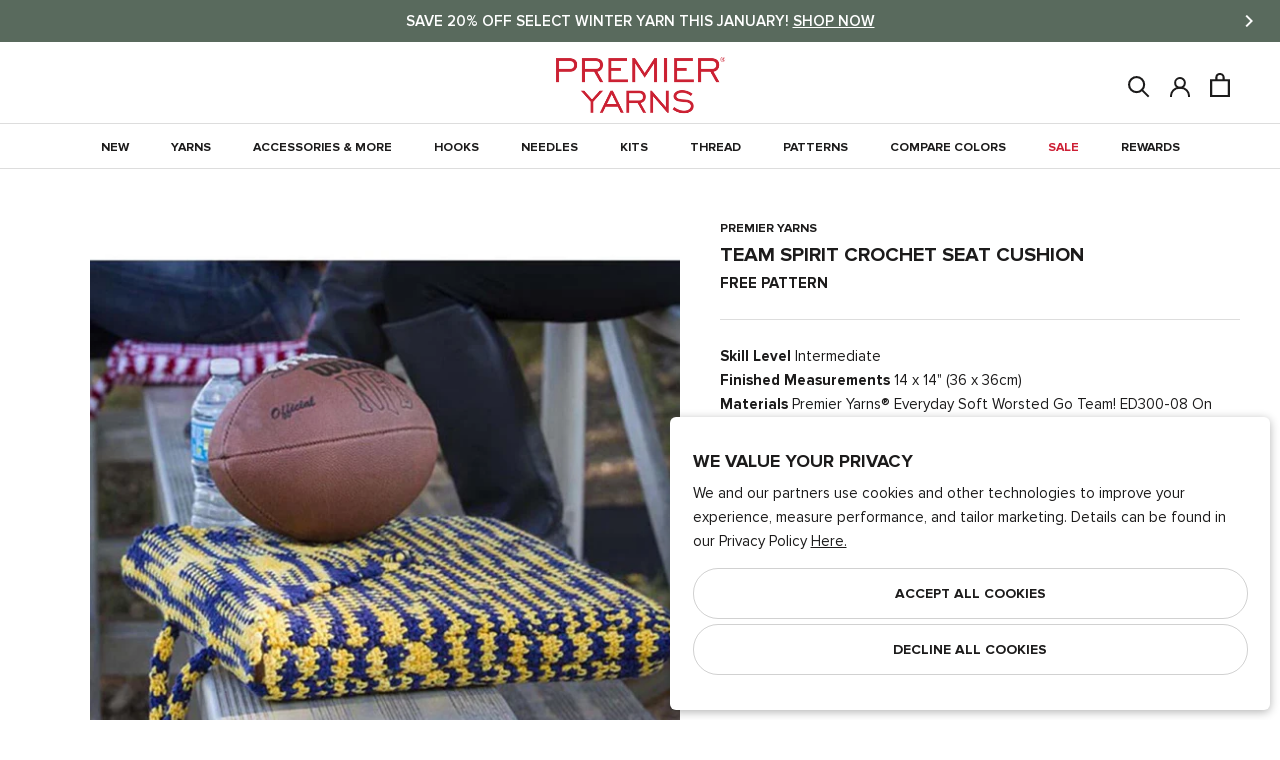

--- FILE ---
content_type: text/html; charset=utf-8
request_url: https://www.premieryarns.com/products/team-spirit-crochet-seat-cushion-free-download
body_size: 46785
content:
<!doctype html>
<html class="no-js" lang="en">
  <head>
    <meta charset="utf-8"> 
    <meta http-equiv="X-UA-Compatible" content="IE=edge,chrome=1">
    <meta name="viewport" content="width=device-width,initial-scale=1">
    <meta name="theme-color" content="#ffffff">
    
    <meta name="google-site-verification" content="GualJIRh4KaFaBi4HUe56gR5rtb76_SGR3Q3oc5Jmfg" />

    
<meta name="description" content="Skill Level Intermediate Finished Measurements 14 x 14&quot; (36 x 36cm) Materials Premier Yarns® Everyday Soft Worsted Go Team! ED300-08 On Deck—3 balls Hook US Size H-8 (5mm) or size needed to obtain gauge Extras Tapestry needle, one 1&quot; (2.5cm) button"><meta property="og:type" content="product">
  <meta property="og:title" content="Team Spirit Crochet Seat Cushion"><meta property="og:image" content="http://www.premieryarns.com/cdn/shop/products/iipsrv_94128a91-2996-4e59-83ea-f72f36bc6e02_1024x.jpg?v=1603778932">
    <meta property="og:image:secure_url" content="https://www.premieryarns.com/cdn/shop/products/iipsrv_94128a91-2996-4e59-83ea-f72f36bc6e02_1024x.jpg?v=1603778932"><meta property="product:price:amount" content="Free">
  <meta property="product:price:currency" content="USD"><meta property="og:description" content="Skill Level Intermediate Finished Measurements 14 x 14&quot; (36 x 36cm) Materials Premier Yarns® Everyday Soft Worsted Go Team! ED300-08 On Deck—3 balls Hook US Size H-8 (5mm) or size needed to obtain gauge Extras Tapestry needle, one 1&quot; (2.5cm) button"><meta property="og:url" content="https://www.premieryarns.com/products/team-spirit-crochet-seat-cushion-free-download">
<meta property="og:site_name" content="Premier Yarns"><meta name="twitter:card" content="summary"><meta name="twitter:title" content="Team Spirit Crochet Seat Cushion">
  <meta name="twitter:description" content>
  <meta name="twitter:image" content="https://www.premieryarns.com/cdn/shop/products/iipsrv_94128a91-2996-4e59-83ea-f72f36bc6e02_600x600_crop_center.jpg?v=1603778932">
    
    <title>
      Team Spirit Crochet Seat Cushion &ndash; Premier Yarns
    </title>

    <link rel="apple-touch-icon" href="https://www.premieryarns.com/cdn/shop/files/Premier_LOGO_414bcae4-68f4-4e84-aec9-d29cb515dbb4_128x.png" /><link rel="icon" sizes="48x48" href="//www.premieryarns.com/cdn/shop/files/Premier_LOGO_414bcae4-68f4-4e84-aec9-d29cb515dbb4_48x.png?v=1738576233" type="image/png">
      <link rel="shortcut icon" sizes="32x32" href="//www.premieryarns.com/cdn/shop/files/Premier_LOGO_414bcae4-68f4-4e84-aec9-d29cb515dbb4_32x.png?v=1738576233" type="image/png">
      <link rel="icon" sizes="16x16" href="//www.premieryarns.com/cdn/shop/files/Premier_LOGO_414bcae4-68f4-4e84-aec9-d29cb515dbb4_48x.png?v=1738576233" type="image/png">
    <link rel="manifest" href="https://www.premieryarns.com/cdn/shop/files/manifest.json?v=1751906031" />

    
    <link rel="preconnect" href="https://cdn.shopify.com">
    <link rel="preconnect" href="https://fonts.shopifycdn.com">
    <link rel="dns-prefetch" href="https://ajax.googleapis.com">

    <link rel="canonical" href="https://www.premieryarns.com/products/team-spirit-crochet-seat-cushion-free-download">
    <link rel="stylesheet" href="//www.premieryarns.com/cdn/shop/t/541/assets/theme.scss.css?v=66446165913313857621768319335">
    
    <link href="https://d3hw6dc1ow8pp2.cloudfront.net/styles/main.min.css" rel="stylesheet" type="text/css">
<style type="text/css">
.okeReviews .okeReviews-reviewsWidget-header-controls-writeReview {
        display: inline-block;
    }
    .okeReviews .okeReviews-reviewsWidget.is-okeReviews-empty {
        display: block;
    }
</style>
<script type="application/json" id="oke-reviews-settings">
{"analyticsSettings":{"isWidgetOnScreenTrackingEnabled":true,"provider":"gtag"},"disableInitialReviewsFetchOnProducts":false,"filtersEnabled":false,"initialReviewDisplayCount":5,"locale":"en","localeAndVariant":{"code":"en"},"omitMicrodata":true,"reviewSortOrder":"rating","subscriberId":"af2021da-0361-4410-8190-161c57da32b4","widgetTemplateId":"default","starRatingColor":"#FFCF2A","recorderPlus":true,"recorderQandaPlus":true}
</script>

    <link rel="stylesheet" type="text/css" href="https://dov7r31oq5dkj.cloudfront.net/af2021da-0361-4410-8190-161c57da32b4/widget-style-customisations.css?v=4b792a9e-5e74-47ff-abdc-ce61c5ca3c68">

    <script>
      // This allows to expose several variables to the global scope, to be used in scripts
      window.theme = {
        pageType: "product",
        moneyFormat: "${{amount}}",
        moneyWithCurrencyFormat: "${{amount}} USD",
        productImageSize: "square",
        searchMode: "product,article,page",
        showPageTransition: true,
        showElementStaggering: false,
        showImageZooming: false,
      };

      window.routes = {
        rootUrl: "\/",
        cartUrl: "\/cart",
        cartAddUrl: "\/cart\/add",
        cartClearUrl: "\/cart\/clear",
        cartUpdateUrl: "\/cart\/update",
        cartChangeUrl: "\/cart\/change",
        searchUrl: "\/search",
        productRecommendationsUrl: "\/recommendations\/products",
      };

      window.languages = {
        cartAddNote: "Add Order Note",
        cartEditNote: "Edit Order Note",
        productImageLoadingError: "This image could not be loaded. Please try to reload the page.",
        productFormAddToCart: "Add to cart",
        productFormUnavailable: "Unavailable",
        productFormSoldOut: "Sold Out",
        shippingEstimatorOneResult: "1 option available:",
        shippingEstimatorMoreResults: "{{count}} options available:",
        shippingEstimatorNoResults: "No shipping could be found",
        backInStock: "Notify Me When Back In Stock"
      };

      window.lazySizesConfig = {
        loadHidden: false,
        hFac: 0.5,
        expFactor: 2,
        ricTimeout: 150,
        lazyClass: 'Image--lazyLoad',
        loadingClass: 'Image--lazyLoading',
        loadedClass: 'Image--lazyLoaded'
      };

      window.essentailTrackingItems = {
        customerId: null,
        customerEmail: null,
        productId: 7663414982
      }

      document.documentElement.className = document.documentElement.className.replace('no-js', 'js');
      document.documentElement.style.setProperty('--window-height', window.innerHeight + 'px');

      const getOS = () => {
        const { userAgent } = navigator; 

        if (/windows|win(ce|95|98|nt)|iemobile/i.test(userAgent)) {
          return 'Windows';
        }
        if (/android/i.test(userAgent)) {
          return 'Android';
        }
        if (/iphone|ipad|ipod|macintosh|mac os x/i.test(userAgent)) {
          // Note: User agents on newer Apple devices might just say 'Macintosh'
          return 'iOS/macOS';
        }
        if (/linux/i.test(userAgent)) {
          return 'Linux';
        }
        if (/cros/i.test(userAgent)) {
            return 'Chrome OS';
        }
      }

      // We do a quick detection of some features (we could use Modernizr but for so little...)
      (function() {
        let userAgent = getOS();

        document.documentElement.className += ((window.CSS && window.CSS.supports('(position: sticky) or (position: -webkit-sticky)')) ? ' supports-sticky' : ' no-supports-sticky');
        document.documentElement.className += (window.matchMedia('(-moz-touch-enabled: 1), (hover: none)')).matches ? ' no-supports-hover' : ' supports-hover';
        document.documentElement.className += (userAgent == "iOS/macOS" || userAgent == "Linux" ? ' macOs' : ' Windows');
      }());

      /*
        Store the customer login state in the local storage, to be used in scripts. 
        (if account authentication is updated. This will need to be updated.)
      */localStorage.removeItem('isLoggedIn');</script>
<script src="https://cdn.jsdelivr.net/npm/algoliasearch@5.23.2/dist/lite/builds/browser.umd.js" integrity="sha256-ng81LEqL7qdYwBhHTmKcKK6FJ2mhq5dd/4O6/6MJmLY=" crossorigin="anonymous"></script>
<script src="https://cdn.jsdelivr.net/npm/@algolia/autocomplete-js@1.19.1/dist/umd/index.production.js" integrity="sha256-sGUACIYwyWJSZXYbEEvipSAegyoeail/0WVsscfjnyk=" crossorigin="anonymous"></script>

<script>
    var ALGOLIA_INSIGHTS_SRC = "https://cdn.jsdelivr.net/npm/search-insights@2.17.3/dist/search-insights.min.js";

    !function(e,a,t,n,s,i,c){e.AlgoliaAnalyticsObject=s,e[s]=e[s]||function(){
    (e[s].queue=e[s].queue||[]).push(arguments)},e[s].version=(n.match(/@([^\/]+)\/?/) || [])[1],i=a.createElement(t),c=a.getElementsByTagName(t)[0],
    i.async=1,i.src=n,c.parentNode.insertBefore(i,c)
    }(window,document,"script",ALGOLIA_INSIGHTS_SRC,"aa");
</script>

<script>
    if(window.aa) {
        aa('init', {appId: "ZTIAHZGLX7", apiKey:"8f60a5221093dbf7594adcf0e5a78aa7"});
    };

    const { algoliasearch } = window['algoliasearch/lite'];
    const { autocomplete, getAlgoliaResults } = window['@algolia/autocomplete-js'];
</script>


<script>
      (function () {
        window.addEventListener("pageshow", function(event) {
          if (window.theme.showPageTransition) {
            var pageTransition = document.querySelector('.PageTransition');
            var pageTransitionLogo = document.querySelector('.premier-logo__icon');

            if (pageTransition) {
              pageTransition.style.opacity = '0';
              pageTransition.style.visibility= 'hidden';

              pageTransitionLogo.style.opacity = '0';
              pageTransitionLogo.style.visibility = 'hidden';
            }
          }

          // When the page is loaded from the cache, we have to reload the cart content
          document.documentElement.dispatchEvent(new CustomEvent('cart:refresh', {
            bubbles: true
          }));
          
          // When page is reloaded from the cache, we have to reload the premier palette content on product page & the premier board content page
          document.documentElement.dispatchEvent(new CustomEvent('board:refresh', {
            bubbles: true,
            detail: JSON.parse(localStorage.getItem('PremierBoard'))
          }));var PremierBoardArr = JSON.parse(localStorage.getItem('PremierBoard'));
          var HeaderBoardDot = document.querySelectorAll('.Header__BoardDot');

          if (!PremierBoardArr) {
            HeaderBoardDot.forEach((element) => {
              element.classList.remove('is-visible');
              element.innerText = '0';
            });
          } else {
            HeaderBoardDot.forEach((element) => {
              element.classList.add('is-visible');
              element.innerText = JSON.stringify(PremierBoardArr.length)
            })
          }

          // if user is authenticated via account add that to the first party tracking
          if(window.aa) {
            if(window.essentailTrackingItems.customerId) {
              aa('setAuthenticatedUserToken', `${window.essentailTrackingItems.customerId}`);
            } else {
              aa('setAuthenticatedUserToken', undefined);
            }
          }
        });
      })();
    </script>
    
    <!--   Premier Pallete Library   --><script src="//www.premieryarns.com/cdn/shop/t/541/assets/lazysizes.min.js?v=174358363404432586981768319214" async></script>
    <script src="//www.premieryarns.com/cdn/shop/t/541/assets/libs.min.js?v=175281401052518049911768319214" defer></script>
    <script src="//www.premieryarns.com/cdn/shop/t/541/assets/theme.min.js?v=134066656052929284571768319214" defer></script>
  <script type="application/ld+json">
  {
    "@context": "http://schema.org",
    "@type": "Product",
    "offers": [{
          "@type": "Offer",
          "name": "Default Title",
          "availability":"https://schema.org/InStock",
          "price": 0.0,
          "priceCurrency": "USD",
          "priceValidUntil": "2026-01-31","url": "/products/team-spirit-crochet-seat-cushion-free-download/products/team-spirit-crochet-seat-cushion-free-download?variant=24648594054"
        }
],
    "brand": {
      "name": "Premier Yarns"
    },
    "name": "Team Spirit Crochet Seat Cushion",
    "description": "Skill Level Intermediate Finished Measurements 14 x 14\" (36 x 36cm) Materials Premier Yarns® Everyday Soft Worsted Go Team! ED300-08 On Deck—3 balls Hook US Size H-8 (5mm) or size needed to obtain gauge Extras Tapestry needle, one 1\" (2.5cm) button",
    "category": "Pattern Archive",
    "url": "/products/team-spirit-crochet-seat-cushion-free-download/products/team-spirit-crochet-seat-cushion-free-download",
    "sku": "",
    "image": {
      "@type": "ImageObject",
      "url": "https://www.premieryarns.com/cdn/shop/products/iipsrv_94128a91-2996-4e59-83ea-f72f36bc6e02_1024x.jpg?v=1603778932",
      "image": "https://www.premieryarns.com/cdn/shop/products/iipsrv_94128a91-2996-4e59-83ea-f72f36bc6e02_1024x.jpg?v=1603778932",
      "name": "Team Spirit Crochet Seat Cushion",
      "width": "1024",
      "height": "1024"
    }
    

  }
  </script>



  <script type="application/ld+json">
  {
    "@context": "http://schema.org",
    "@type": "BreadcrumbList",
  "itemListElement": [{
      "@type": "ListItem",
      "position": 1,
      "name": "Translation missing: en.general.breadcrumb.home",
      "item": "https://www.premieryarns.com"
    },{
          "@type": "ListItem",
          "position": 2,
          "name": "Team Spirit Crochet Seat Cushion",
          "item": "https://www.premieryarns.com/products/team-spirit-crochet-seat-cushion-free-download"
        }]
  }
  </script>
<script>window.performance && window.performance.mark && window.performance.mark('shopify.content_for_header.start');</script><meta name="google-site-verification" content="ndZ7tqEUmncuz2jlF4LC7YvQ5b3nesIRjGd8QYSHLd8">
<meta id="shopify-digital-wallet" name="shopify-digital-wallet" content="/11900400/digital_wallets/dialog">
<meta name="shopify-checkout-api-token" content="ecd40ac0166c02fe03ad54b12640ddf1">
<meta id="in-context-paypal-metadata" data-shop-id="11900400" data-venmo-supported="false" data-environment="production" data-locale="en_US" data-paypal-v4="true" data-currency="USD">
<link rel="alternate" hreflang="x-default" href="https://www.premieryarns.com/products/team-spirit-crochet-seat-cushion-free-download">
<link rel="alternate" hreflang="en-CA" href="https://www.premieryarns.com/en-ca/products/team-spirit-crochet-seat-cushion-free-download">
<link rel="alternate" hreflang="en-US" href="https://www.premieryarns.com/products/team-spirit-crochet-seat-cushion-free-download">
<link rel="alternate" type="application/json+oembed" href="https://www.premieryarns.com/products/team-spirit-crochet-seat-cushion-free-download.oembed">
<script async="async" src="/checkouts/internal/preloads.js?locale=en-US"></script>
<link rel="preconnect" href="https://shop.app" crossorigin="anonymous">
<script async="async" src="https://shop.app/checkouts/internal/preloads.js?locale=en-US&shop_id=11900400" crossorigin="anonymous"></script>
<script id="apple-pay-shop-capabilities" type="application/json">{"shopId":11900400,"countryCode":"US","currencyCode":"USD","merchantCapabilities":["supports3DS"],"merchantId":"gid:\/\/shopify\/Shop\/11900400","merchantName":"Premier Yarns","requiredBillingContactFields":["postalAddress","email"],"requiredShippingContactFields":["postalAddress","email"],"shippingType":"shipping","supportedNetworks":["visa","masterCard","amex","discover","elo","jcb"],"total":{"type":"pending","label":"Premier Yarns","amount":"1.00"},"shopifyPaymentsEnabled":true,"supportsSubscriptions":true}</script>
<script id="shopify-features" type="application/json">{"accessToken":"ecd40ac0166c02fe03ad54b12640ddf1","betas":["rich-media-storefront-analytics"],"domain":"www.premieryarns.com","predictiveSearch":true,"shopId":11900400,"locale":"en"}</script>
<script>var Shopify = Shopify || {};
Shopify.shop = "premier-yarns.myshopify.com";
Shopify.locale = "en";
Shopify.currency = {"active":"USD","rate":"1.0"};
Shopify.country = "US";
Shopify.theme = {"name":"Updates from Dev Team 01\/13","id":129245741138,"schema_name":"Premier Yarns -- Prestige","schema_version":"8.0.0","theme_store_id":null,"role":"main"};
Shopify.theme.handle = "null";
Shopify.theme.style = {"id":null,"handle":null};
Shopify.cdnHost = "www.premieryarns.com/cdn";
Shopify.routes = Shopify.routes || {};
Shopify.routes.root = "/";</script>
<script type="module">!function(o){(o.Shopify=o.Shopify||{}).modules=!0}(window);</script>
<script>!function(o){function n(){var o=[];function n(){o.push(Array.prototype.slice.apply(arguments))}return n.q=o,n}var t=o.Shopify=o.Shopify||{};t.loadFeatures=n(),t.autoloadFeatures=n()}(window);</script>
<script>
  window.ShopifyPay = window.ShopifyPay || {};
  window.ShopifyPay.apiHost = "shop.app\/pay";
  window.ShopifyPay.redirectState = null;
</script>
<script id="shop-js-analytics" type="application/json">{"pageType":"product"}</script>
<script defer="defer" async type="module" src="//www.premieryarns.com/cdn/shopifycloud/shop-js/modules/v2/client.init-shop-cart-sync_BT-GjEfc.en.esm.js"></script>
<script defer="defer" async type="module" src="//www.premieryarns.com/cdn/shopifycloud/shop-js/modules/v2/chunk.common_D58fp_Oc.esm.js"></script>
<script defer="defer" async type="module" src="//www.premieryarns.com/cdn/shopifycloud/shop-js/modules/v2/chunk.modal_xMitdFEc.esm.js"></script>
<script type="module">
  await import("//www.premieryarns.com/cdn/shopifycloud/shop-js/modules/v2/client.init-shop-cart-sync_BT-GjEfc.en.esm.js");
await import("//www.premieryarns.com/cdn/shopifycloud/shop-js/modules/v2/chunk.common_D58fp_Oc.esm.js");
await import("//www.premieryarns.com/cdn/shopifycloud/shop-js/modules/v2/chunk.modal_xMitdFEc.esm.js");

  window.Shopify.SignInWithShop?.initShopCartSync?.({"fedCMEnabled":true,"windoidEnabled":true});

</script>
<script>
  window.Shopify = window.Shopify || {};
  if (!window.Shopify.featureAssets) window.Shopify.featureAssets = {};
  window.Shopify.featureAssets['shop-js'] = {"shop-cart-sync":["modules/v2/client.shop-cart-sync_DZOKe7Ll.en.esm.js","modules/v2/chunk.common_D58fp_Oc.esm.js","modules/v2/chunk.modal_xMitdFEc.esm.js"],"init-fed-cm":["modules/v2/client.init-fed-cm_B6oLuCjv.en.esm.js","modules/v2/chunk.common_D58fp_Oc.esm.js","modules/v2/chunk.modal_xMitdFEc.esm.js"],"shop-cash-offers":["modules/v2/client.shop-cash-offers_D2sdYoxE.en.esm.js","modules/v2/chunk.common_D58fp_Oc.esm.js","modules/v2/chunk.modal_xMitdFEc.esm.js"],"shop-login-button":["modules/v2/client.shop-login-button_QeVjl5Y3.en.esm.js","modules/v2/chunk.common_D58fp_Oc.esm.js","modules/v2/chunk.modal_xMitdFEc.esm.js"],"pay-button":["modules/v2/client.pay-button_DXTOsIq6.en.esm.js","modules/v2/chunk.common_D58fp_Oc.esm.js","modules/v2/chunk.modal_xMitdFEc.esm.js"],"shop-button":["modules/v2/client.shop-button_DQZHx9pm.en.esm.js","modules/v2/chunk.common_D58fp_Oc.esm.js","modules/v2/chunk.modal_xMitdFEc.esm.js"],"avatar":["modules/v2/client.avatar_BTnouDA3.en.esm.js"],"init-windoid":["modules/v2/client.init-windoid_CR1B-cfM.en.esm.js","modules/v2/chunk.common_D58fp_Oc.esm.js","modules/v2/chunk.modal_xMitdFEc.esm.js"],"init-shop-for-new-customer-accounts":["modules/v2/client.init-shop-for-new-customer-accounts_C_vY_xzh.en.esm.js","modules/v2/client.shop-login-button_QeVjl5Y3.en.esm.js","modules/v2/chunk.common_D58fp_Oc.esm.js","modules/v2/chunk.modal_xMitdFEc.esm.js"],"init-shop-email-lookup-coordinator":["modules/v2/client.init-shop-email-lookup-coordinator_BI7n9ZSv.en.esm.js","modules/v2/chunk.common_D58fp_Oc.esm.js","modules/v2/chunk.modal_xMitdFEc.esm.js"],"init-shop-cart-sync":["modules/v2/client.init-shop-cart-sync_BT-GjEfc.en.esm.js","modules/v2/chunk.common_D58fp_Oc.esm.js","modules/v2/chunk.modal_xMitdFEc.esm.js"],"shop-toast-manager":["modules/v2/client.shop-toast-manager_DiYdP3xc.en.esm.js","modules/v2/chunk.common_D58fp_Oc.esm.js","modules/v2/chunk.modal_xMitdFEc.esm.js"],"init-customer-accounts":["modules/v2/client.init-customer-accounts_D9ZNqS-Q.en.esm.js","modules/v2/client.shop-login-button_QeVjl5Y3.en.esm.js","modules/v2/chunk.common_D58fp_Oc.esm.js","modules/v2/chunk.modal_xMitdFEc.esm.js"],"init-customer-accounts-sign-up":["modules/v2/client.init-customer-accounts-sign-up_iGw4briv.en.esm.js","modules/v2/client.shop-login-button_QeVjl5Y3.en.esm.js","modules/v2/chunk.common_D58fp_Oc.esm.js","modules/v2/chunk.modal_xMitdFEc.esm.js"],"shop-follow-button":["modules/v2/client.shop-follow-button_CqMgW2wH.en.esm.js","modules/v2/chunk.common_D58fp_Oc.esm.js","modules/v2/chunk.modal_xMitdFEc.esm.js"],"checkout-modal":["modules/v2/client.checkout-modal_xHeaAweL.en.esm.js","modules/v2/chunk.common_D58fp_Oc.esm.js","modules/v2/chunk.modal_xMitdFEc.esm.js"],"shop-login":["modules/v2/client.shop-login_D91U-Q7h.en.esm.js","modules/v2/chunk.common_D58fp_Oc.esm.js","modules/v2/chunk.modal_xMitdFEc.esm.js"],"lead-capture":["modules/v2/client.lead-capture_BJmE1dJe.en.esm.js","modules/v2/chunk.common_D58fp_Oc.esm.js","modules/v2/chunk.modal_xMitdFEc.esm.js"],"payment-terms":["modules/v2/client.payment-terms_Ci9AEqFq.en.esm.js","modules/v2/chunk.common_D58fp_Oc.esm.js","modules/v2/chunk.modal_xMitdFEc.esm.js"]};
</script>
<script>(function() {
  var isLoaded = false;
  function asyncLoad() {
    if (isLoaded) return;
    isLoaded = true;
    var urls = ["https:\/\/d3hw6dc1ow8pp2.cloudfront.net\/reviewsWidget.min.js?shop=premier-yarns.myshopify.com","https:\/\/cdn.noibu.com\/collect-core.js?shop=premier-yarns.myshopify.com"];
    for (var i = 0; i < urls.length; i++) {
      var s = document.createElement('script');
      s.type = 'text/javascript';
      s.async = true;
      s.src = urls[i];
      var x = document.getElementsByTagName('script')[0];
      x.parentNode.insertBefore(s, x);
    }
  };
  if(window.attachEvent) {
    window.attachEvent('onload', asyncLoad);
  } else {
    window.addEventListener('load', asyncLoad, false);
  }
})();</script>
<script id="__st">var __st={"a":11900400,"offset":-18000,"reqid":"5804e679-d70e-46d6-8c6d-6ae688ad02c3-1769042908","pageurl":"www.premieryarns.com\/products\/team-spirit-crochet-seat-cushion-free-download","u":"e8cbc135407e","p":"product","rtyp":"product","rid":7663414982};</script>
<script>window.ShopifyPaypalV4VisibilityTracking = true;</script>
<script id="captcha-bootstrap">!function(){'use strict';const t='contact',e='account',n='new_comment',o=[[t,t],['blogs',n],['comments',n],[t,'customer']],c=[[e,'customer_login'],[e,'guest_login'],[e,'recover_customer_password'],[e,'create_customer']],r=t=>t.map((([t,e])=>`form[action*='/${t}']:not([data-nocaptcha='true']) input[name='form_type'][value='${e}']`)).join(','),a=t=>()=>t?[...document.querySelectorAll(t)].map((t=>t.form)):[];function s(){const t=[...o],e=r(t);return a(e)}const i='password',u='form_key',d=['recaptcha-v3-token','g-recaptcha-response','h-captcha-response',i],f=()=>{try{return window.sessionStorage}catch{return}},m='__shopify_v',_=t=>t.elements[u];function p(t,e,n=!1){try{const o=window.sessionStorage,c=JSON.parse(o.getItem(e)),{data:r}=function(t){const{data:e,action:n}=t;return t[m]||n?{data:e,action:n}:{data:t,action:n}}(c);for(const[e,n]of Object.entries(r))t.elements[e]&&(t.elements[e].value=n);n&&o.removeItem(e)}catch(o){console.error('form repopulation failed',{error:o})}}const l='form_type',E='cptcha';function T(t){t.dataset[E]=!0}const w=window,h=w.document,L='Shopify',v='ce_forms',y='captcha';let A=!1;((t,e)=>{const n=(g='f06e6c50-85a8-45c8-87d0-21a2b65856fe',I='https://cdn.shopify.com/shopifycloud/storefront-forms-hcaptcha/ce_storefront_forms_captcha_hcaptcha.v1.5.2.iife.js',D={infoText:'Protected by hCaptcha',privacyText:'Privacy',termsText:'Terms'},(t,e,n)=>{const o=w[L][v],c=o.bindForm;if(c)return c(t,g,e,D).then(n);var r;o.q.push([[t,g,e,D],n]),r=I,A||(h.body.append(Object.assign(h.createElement('script'),{id:'captcha-provider',async:!0,src:r})),A=!0)});var g,I,D;w[L]=w[L]||{},w[L][v]=w[L][v]||{},w[L][v].q=[],w[L][y]=w[L][y]||{},w[L][y].protect=function(t,e){n(t,void 0,e),T(t)},Object.freeze(w[L][y]),function(t,e,n,w,h,L){const[v,y,A,g]=function(t,e,n){const i=e?o:[],u=t?c:[],d=[...i,...u],f=r(d),m=r(i),_=r(d.filter((([t,e])=>n.includes(e))));return[a(f),a(m),a(_),s()]}(w,h,L),I=t=>{const e=t.target;return e instanceof HTMLFormElement?e:e&&e.form},D=t=>v().includes(t);t.addEventListener('submit',(t=>{const e=I(t);if(!e)return;const n=D(e)&&!e.dataset.hcaptchaBound&&!e.dataset.recaptchaBound,o=_(e),c=g().includes(e)&&(!o||!o.value);(n||c)&&t.preventDefault(),c&&!n&&(function(t){try{if(!f())return;!function(t){const e=f();if(!e)return;const n=_(t);if(!n)return;const o=n.value;o&&e.removeItem(o)}(t);const e=Array.from(Array(32),(()=>Math.random().toString(36)[2])).join('');!function(t,e){_(t)||t.append(Object.assign(document.createElement('input'),{type:'hidden',name:u})),t.elements[u].value=e}(t,e),function(t,e){const n=f();if(!n)return;const o=[...t.querySelectorAll(`input[type='${i}']`)].map((({name:t})=>t)),c=[...d,...o],r={};for(const[a,s]of new FormData(t).entries())c.includes(a)||(r[a]=s);n.setItem(e,JSON.stringify({[m]:1,action:t.action,data:r}))}(t,e)}catch(e){console.error('failed to persist form',e)}}(e),e.submit())}));const S=(t,e)=>{t&&!t.dataset[E]&&(n(t,e.some((e=>e===t))),T(t))};for(const o of['focusin','change'])t.addEventListener(o,(t=>{const e=I(t);D(e)&&S(e,y())}));const B=e.get('form_key'),M=e.get(l),P=B&&M;t.addEventListener('DOMContentLoaded',(()=>{const t=y();if(P)for(const e of t)e.elements[l].value===M&&p(e,B);[...new Set([...A(),...v().filter((t=>'true'===t.dataset.shopifyCaptcha))])].forEach((e=>S(e,t)))}))}(h,new URLSearchParams(w.location.search),n,t,e,['guest_login'])})(!1,!0)}();</script>
<script integrity="sha256-4kQ18oKyAcykRKYeNunJcIwy7WH5gtpwJnB7kiuLZ1E=" data-source-attribution="shopify.loadfeatures" defer="defer" src="//www.premieryarns.com/cdn/shopifycloud/storefront/assets/storefront/load_feature-a0a9edcb.js" crossorigin="anonymous"></script>
<script crossorigin="anonymous" defer="defer" src="//www.premieryarns.com/cdn/shopifycloud/storefront/assets/shopify_pay/storefront-65b4c6d7.js?v=20250812"></script>
<script data-source-attribution="shopify.dynamic_checkout.dynamic.init">var Shopify=Shopify||{};Shopify.PaymentButton=Shopify.PaymentButton||{isStorefrontPortableWallets:!0,init:function(){window.Shopify.PaymentButton.init=function(){};var t=document.createElement("script");t.src="https://www.premieryarns.com/cdn/shopifycloud/portable-wallets/latest/portable-wallets.en.js",t.type="module",document.head.appendChild(t)}};
</script>
<script data-source-attribution="shopify.dynamic_checkout.buyer_consent">
  function portableWalletsHideBuyerConsent(e){var t=document.getElementById("shopify-buyer-consent"),n=document.getElementById("shopify-subscription-policy-button");t&&n&&(t.classList.add("hidden"),t.setAttribute("aria-hidden","true"),n.removeEventListener("click",e))}function portableWalletsShowBuyerConsent(e){var t=document.getElementById("shopify-buyer-consent"),n=document.getElementById("shopify-subscription-policy-button");t&&n&&(t.classList.remove("hidden"),t.removeAttribute("aria-hidden"),n.addEventListener("click",e))}window.Shopify?.PaymentButton&&(window.Shopify.PaymentButton.hideBuyerConsent=portableWalletsHideBuyerConsent,window.Shopify.PaymentButton.showBuyerConsent=portableWalletsShowBuyerConsent);
</script>
<script data-source-attribution="shopify.dynamic_checkout.cart.bootstrap">document.addEventListener("DOMContentLoaded",(function(){function t(){return document.querySelector("shopify-accelerated-checkout-cart, shopify-accelerated-checkout")}if(t())Shopify.PaymentButton.init();else{new MutationObserver((function(e,n){t()&&(Shopify.PaymentButton.init(),n.disconnect())})).observe(document.body,{childList:!0,subtree:!0})}}));
</script>
<link id="shopify-accelerated-checkout-styles" rel="stylesheet" media="screen" href="https://www.premieryarns.com/cdn/shopifycloud/portable-wallets/latest/accelerated-checkout-backwards-compat.css" crossorigin="anonymous">
<style id="shopify-accelerated-checkout-cart">
        #shopify-buyer-consent {
  margin-top: 1em;
  display: inline-block;
  width: 100%;
}

#shopify-buyer-consent.hidden {
  display: none;
}

#shopify-subscription-policy-button {
  background: none;
  border: none;
  padding: 0;
  text-decoration: underline;
  font-size: inherit;
  cursor: pointer;
}

#shopify-subscription-policy-button::before {
  box-shadow: none;
}

      </style>

<script>window.performance && window.performance.mark && window.performance.mark('shopify.content_for_header.end');</script>
   
  <!-- BEGIN app block: shopify://apps/klaviyo-email-marketing-sms/blocks/klaviyo-onsite-embed/2632fe16-c075-4321-a88b-50b567f42507 -->












  <script async src="https://static.klaviyo.com/onsite/js/J3GJLv/klaviyo.js?company_id=J3GJLv"></script>
  <script>!function(){if(!window.klaviyo){window._klOnsite=window._klOnsite||[];try{window.klaviyo=new Proxy({},{get:function(n,i){return"push"===i?function(){var n;(n=window._klOnsite).push.apply(n,arguments)}:function(){for(var n=arguments.length,o=new Array(n),w=0;w<n;w++)o[w]=arguments[w];var t="function"==typeof o[o.length-1]?o.pop():void 0,e=new Promise((function(n){window._klOnsite.push([i].concat(o,[function(i){t&&t(i),n(i)}]))}));return e}}})}catch(n){window.klaviyo=window.klaviyo||[],window.klaviyo.push=function(){var n;(n=window._klOnsite).push.apply(n,arguments)}}}}();</script>

  
    <script id="viewed_product">
      if (item == null) {
        var _learnq = _learnq || [];

        var MetafieldReviews = null
        var MetafieldYotpoRating = null
        var MetafieldYotpoCount = null
        var MetafieldLooxRating = null
        var MetafieldLooxCount = null
        var okendoProduct = null
        var okendoProductReviewCount = null
        var okendoProductReviewAverageValue = null
        try {
          // The following fields are used for Customer Hub recently viewed in order to add reviews.
          // This information is not part of __kla_viewed. Instead, it is part of __kla_viewed_reviewed_items
          MetafieldReviews = {};
          MetafieldYotpoRating = null
          MetafieldYotpoCount = null
          MetafieldLooxRating = null
          MetafieldLooxCount = null

          okendoProduct = null
          // If the okendo metafield is not legacy, it will error, which then requires the new json formatted data
          if (okendoProduct && 'error' in okendoProduct) {
            okendoProduct = null
          }
          okendoProductReviewCount = okendoProduct ? okendoProduct.reviewCount : null
          okendoProductReviewAverageValue = okendoProduct ? okendoProduct.reviewAverageValue : null
        } catch (error) {
          console.error('Error in Klaviyo onsite reviews tracking:', error);
        }

        var item = {
          Name: "Team Spirit Crochet Seat Cushion",
          ProductID: 7663414982,
          Categories: ["Pattern Archive"],
          ImageURL: "https://www.premieryarns.com/cdn/shop/products/iipsrv_94128a91-2996-4e59-83ea-f72f36bc6e02_grande.jpg?v=1603778932",
          URL: "https://www.premieryarns.com/products/team-spirit-crochet-seat-cushion-free-download",
          Brand: "Premier Yarns",
          Price: "$0.00",
          Value: "0.00",
          CompareAtPrice: "$0.00"
        };
        _learnq.push(['track', 'Viewed Product', item]);
        _learnq.push(['trackViewedItem', {
          Title: item.Name,
          ItemId: item.ProductID,
          Categories: item.Categories,
          ImageUrl: item.ImageURL,
          Url: item.URL,
          Metadata: {
            Brand: item.Brand,
            Price: item.Price,
            Value: item.Value,
            CompareAtPrice: item.CompareAtPrice
          },
          metafields:{
            reviews: MetafieldReviews,
            yotpo:{
              rating: MetafieldYotpoRating,
              count: MetafieldYotpoCount,
            },
            loox:{
              rating: MetafieldLooxRating,
              count: MetafieldLooxCount,
            },
            okendo: {
              rating: okendoProductReviewAverageValue,
              count: okendoProductReviewCount,
            }
          }
        }]);
      }
    </script>
  




  <script>
    window.klaviyoReviewsProductDesignMode = false
  </script>







<!-- END app block --><script src="https://cdn.shopify.com/extensions/019bdd7a-c110-7969-8f1c-937dfc03ea8a/smile-io-272/assets/smile-loader.js" type="text/javascript" defer="defer"></script>
<link href="https://monorail-edge.shopifysvc.com" rel="dns-prefetch">
<script>(function(){if ("sendBeacon" in navigator && "performance" in window) {try {var session_token_from_headers = performance.getEntriesByType('navigation')[0].serverTiming.find(x => x.name == '_s').description;} catch {var session_token_from_headers = undefined;}var session_cookie_matches = document.cookie.match(/_shopify_s=([^;]*)/);var session_token_from_cookie = session_cookie_matches && session_cookie_matches.length === 2 ? session_cookie_matches[1] : "";var session_token = session_token_from_headers || session_token_from_cookie || "";function handle_abandonment_event(e) {var entries = performance.getEntries().filter(function(entry) {return /monorail-edge.shopifysvc.com/.test(entry.name);});if (!window.abandonment_tracked && entries.length === 0) {window.abandonment_tracked = true;var currentMs = Date.now();var navigation_start = performance.timing.navigationStart;var payload = {shop_id: 11900400,url: window.location.href,navigation_start,duration: currentMs - navigation_start,session_token,page_type: "product"};window.navigator.sendBeacon("https://monorail-edge.shopifysvc.com/v1/produce", JSON.stringify({schema_id: "online_store_buyer_site_abandonment/1.1",payload: payload,metadata: {event_created_at_ms: currentMs,event_sent_at_ms: currentMs}}));}}window.addEventListener('pagehide', handle_abandonment_event);}}());</script>
<script id="web-pixels-manager-setup">(function e(e,d,r,n,o){if(void 0===o&&(o={}),!Boolean(null===(a=null===(i=window.Shopify)||void 0===i?void 0:i.analytics)||void 0===a?void 0:a.replayQueue)){var i,a;window.Shopify=window.Shopify||{};var t=window.Shopify;t.analytics=t.analytics||{};var s=t.analytics;s.replayQueue=[],s.publish=function(e,d,r){return s.replayQueue.push([e,d,r]),!0};try{self.performance.mark("wpm:start")}catch(e){}var l=function(){var e={modern:/Edge?\/(1{2}[4-9]|1[2-9]\d|[2-9]\d{2}|\d{4,})\.\d+(\.\d+|)|Firefox\/(1{2}[4-9]|1[2-9]\d|[2-9]\d{2}|\d{4,})\.\d+(\.\d+|)|Chrom(ium|e)\/(9{2}|\d{3,})\.\d+(\.\d+|)|(Maci|X1{2}).+ Version\/(15\.\d+|(1[6-9]|[2-9]\d|\d{3,})\.\d+)([,.]\d+|)( \(\w+\)|)( Mobile\/\w+|) Safari\/|Chrome.+OPR\/(9{2}|\d{3,})\.\d+\.\d+|(CPU[ +]OS|iPhone[ +]OS|CPU[ +]iPhone|CPU IPhone OS|CPU iPad OS)[ +]+(15[._]\d+|(1[6-9]|[2-9]\d|\d{3,})[._]\d+)([._]\d+|)|Android:?[ /-](13[3-9]|1[4-9]\d|[2-9]\d{2}|\d{4,})(\.\d+|)(\.\d+|)|Android.+Firefox\/(13[5-9]|1[4-9]\d|[2-9]\d{2}|\d{4,})\.\d+(\.\d+|)|Android.+Chrom(ium|e)\/(13[3-9]|1[4-9]\d|[2-9]\d{2}|\d{4,})\.\d+(\.\d+|)|SamsungBrowser\/([2-9]\d|\d{3,})\.\d+/,legacy:/Edge?\/(1[6-9]|[2-9]\d|\d{3,})\.\d+(\.\d+|)|Firefox\/(5[4-9]|[6-9]\d|\d{3,})\.\d+(\.\d+|)|Chrom(ium|e)\/(5[1-9]|[6-9]\d|\d{3,})\.\d+(\.\d+|)([\d.]+$|.*Safari\/(?![\d.]+ Edge\/[\d.]+$))|(Maci|X1{2}).+ Version\/(10\.\d+|(1[1-9]|[2-9]\d|\d{3,})\.\d+)([,.]\d+|)( \(\w+\)|)( Mobile\/\w+|) Safari\/|Chrome.+OPR\/(3[89]|[4-9]\d|\d{3,})\.\d+\.\d+|(CPU[ +]OS|iPhone[ +]OS|CPU[ +]iPhone|CPU IPhone OS|CPU iPad OS)[ +]+(10[._]\d+|(1[1-9]|[2-9]\d|\d{3,})[._]\d+)([._]\d+|)|Android:?[ /-](13[3-9]|1[4-9]\d|[2-9]\d{2}|\d{4,})(\.\d+|)(\.\d+|)|Mobile Safari.+OPR\/([89]\d|\d{3,})\.\d+\.\d+|Android.+Firefox\/(13[5-9]|1[4-9]\d|[2-9]\d{2}|\d{4,})\.\d+(\.\d+|)|Android.+Chrom(ium|e)\/(13[3-9]|1[4-9]\d|[2-9]\d{2}|\d{4,})\.\d+(\.\d+|)|Android.+(UC? ?Browser|UCWEB|U3)[ /]?(15\.([5-9]|\d{2,})|(1[6-9]|[2-9]\d|\d{3,})\.\d+)\.\d+|SamsungBrowser\/(5\.\d+|([6-9]|\d{2,})\.\d+)|Android.+MQ{2}Browser\/(14(\.(9|\d{2,})|)|(1[5-9]|[2-9]\d|\d{3,})(\.\d+|))(\.\d+|)|K[Aa][Ii]OS\/(3\.\d+|([4-9]|\d{2,})\.\d+)(\.\d+|)/},d=e.modern,r=e.legacy,n=navigator.userAgent;return n.match(d)?"modern":n.match(r)?"legacy":"unknown"}(),u="modern"===l?"modern":"legacy",c=(null!=n?n:{modern:"",legacy:""})[u],f=function(e){return[e.baseUrl,"/wpm","/b",e.hashVersion,"modern"===e.buildTarget?"m":"l",".js"].join("")}({baseUrl:d,hashVersion:r,buildTarget:u}),m=function(e){var d=e.version,r=e.bundleTarget,n=e.surface,o=e.pageUrl,i=e.monorailEndpoint;return{emit:function(e){var a=e.status,t=e.errorMsg,s=(new Date).getTime(),l=JSON.stringify({metadata:{event_sent_at_ms:s},events:[{schema_id:"web_pixels_manager_load/3.1",payload:{version:d,bundle_target:r,page_url:o,status:a,surface:n,error_msg:t},metadata:{event_created_at_ms:s}}]});if(!i)return console&&console.warn&&console.warn("[Web Pixels Manager] No Monorail endpoint provided, skipping logging."),!1;try{return self.navigator.sendBeacon.bind(self.navigator)(i,l)}catch(e){}var u=new XMLHttpRequest;try{return u.open("POST",i,!0),u.setRequestHeader("Content-Type","text/plain"),u.send(l),!0}catch(e){return console&&console.warn&&console.warn("[Web Pixels Manager] Got an unhandled error while logging to Monorail."),!1}}}}({version:r,bundleTarget:l,surface:e.surface,pageUrl:self.location.href,monorailEndpoint:e.monorailEndpoint});try{o.browserTarget=l,function(e){var d=e.src,r=e.async,n=void 0===r||r,o=e.onload,i=e.onerror,a=e.sri,t=e.scriptDataAttributes,s=void 0===t?{}:t,l=document.createElement("script"),u=document.querySelector("head"),c=document.querySelector("body");if(l.async=n,l.src=d,a&&(l.integrity=a,l.crossOrigin="anonymous"),s)for(var f in s)if(Object.prototype.hasOwnProperty.call(s,f))try{l.dataset[f]=s[f]}catch(e){}if(o&&l.addEventListener("load",o),i&&l.addEventListener("error",i),u)u.appendChild(l);else{if(!c)throw new Error("Did not find a head or body element to append the script");c.appendChild(l)}}({src:f,async:!0,onload:function(){if(!function(){var e,d;return Boolean(null===(d=null===(e=window.Shopify)||void 0===e?void 0:e.analytics)||void 0===d?void 0:d.initialized)}()){var d=window.webPixelsManager.init(e)||void 0;if(d){var r=window.Shopify.analytics;r.replayQueue.forEach((function(e){var r=e[0],n=e[1],o=e[2];d.publishCustomEvent(r,n,o)})),r.replayQueue=[],r.publish=d.publishCustomEvent,r.visitor=d.visitor,r.initialized=!0}}},onerror:function(){return m.emit({status:"failed",errorMsg:"".concat(f," has failed to load")})},sri:function(e){var d=/^sha384-[A-Za-z0-9+/=]+$/;return"string"==typeof e&&d.test(e)}(c)?c:"",scriptDataAttributes:o}),m.emit({status:"loading"})}catch(e){m.emit({status:"failed",errorMsg:(null==e?void 0:e.message)||"Unknown error"})}}})({shopId: 11900400,storefrontBaseUrl: "https://www.premieryarns.com",extensionsBaseUrl: "https://extensions.shopifycdn.com/cdn/shopifycloud/web-pixels-manager",monorailEndpoint: "https://monorail-edge.shopifysvc.com/unstable/produce_batch",surface: "storefront-renderer",enabledBetaFlags: ["2dca8a86"],webPixelsConfigList: [{"id":"866910290","configuration":"{}","eventPayloadVersion":"v1","runtimeContext":"LAX","scriptVersion":"05963f3d7720ab0892663543636662ec","type":"APP","apiClientId":145825267713,"privacyPurposes":["ANALYTICS"],"capabilities":["advanced_dom_events"],"dataSharingAdjustments":{"protectedCustomerApprovalScopes":[]}},{"id":"834895954","configuration":"{\"accountID\":\"J3GJLv\",\"webPixelConfig\":\"eyJlbmFibGVBZGRlZFRvQ2FydEV2ZW50cyI6IHRydWV9\"}","eventPayloadVersion":"v1","runtimeContext":"STRICT","scriptVersion":"524f6c1ee37bacdca7657a665bdca589","type":"APP","apiClientId":123074,"privacyPurposes":["ANALYTICS","MARKETING"],"dataSharingAdjustments":{"protectedCustomerApprovalScopes":["read_customer_address","read_customer_email","read_customer_name","read_customer_personal_data","read_customer_phone"]}},{"id":"769032274","configuration":"{\"referralUrlParamName\":\"r\",\"referralValidityPeriod\":\"7\",\"inboundEventsUrl\":\"https:\/\/inbound.brandchamp.io\/v1\/events\"}","eventPayloadVersion":"v1","runtimeContext":"STRICT","scriptVersion":"d101f0425d87554b91b9bb491dfe9183","type":"APP","apiClientId":1172806,"privacyPurposes":[],"dataSharingAdjustments":{"protectedCustomerApprovalScopes":["read_customer_address","read_customer_email","read_customer_name","read_customer_personal_data"]}},{"id":"609878098","configuration":"{\"tagID\":\"2614010038893\"}","eventPayloadVersion":"v1","runtimeContext":"STRICT","scriptVersion":"18031546ee651571ed29edbe71a3550b","type":"APP","apiClientId":3009811,"privacyPurposes":["ANALYTICS","MARKETING","SALE_OF_DATA"],"dataSharingAdjustments":{"protectedCustomerApprovalScopes":["read_customer_address","read_customer_email","read_customer_name","read_customer_personal_data","read_customer_phone"]}},{"id":"286097490","configuration":"{\"config\":\"{\\\"pixel_id\\\":\\\"G-4JMHHCHCE6\\\",\\\"target_country\\\":\\\"US\\\",\\\"gtag_events\\\":[{\\\"type\\\":\\\"purchase\\\",\\\"action_label\\\":\\\"G-4JMHHCHCE6\\\"},{\\\"type\\\":\\\"page_view\\\",\\\"action_label\\\":\\\"G-4JMHHCHCE6\\\"},{\\\"type\\\":\\\"view_item\\\",\\\"action_label\\\":\\\"G-4JMHHCHCE6\\\"},{\\\"type\\\":\\\"search\\\",\\\"action_label\\\":\\\"G-4JMHHCHCE6\\\"},{\\\"type\\\":\\\"add_to_cart\\\",\\\"action_label\\\":\\\"G-4JMHHCHCE6\\\"},{\\\"type\\\":\\\"begin_checkout\\\",\\\"action_label\\\":\\\"G-4JMHHCHCE6\\\"},{\\\"type\\\":\\\"add_payment_info\\\",\\\"action_label\\\":\\\"G-4JMHHCHCE6\\\"}],\\\"enable_monitoring_mode\\\":false}\"}","eventPayloadVersion":"v1","runtimeContext":"OPEN","scriptVersion":"b2a88bafab3e21179ed38636efcd8a93","type":"APP","apiClientId":1780363,"privacyPurposes":[],"dataSharingAdjustments":{"protectedCustomerApprovalScopes":["read_customer_address","read_customer_email","read_customer_name","read_customer_personal_data","read_customer_phone"]}},{"id":"168067154","configuration":"{\"pixel_id\":\"1739930759622001\",\"pixel_type\":\"facebook_pixel\",\"metaapp_system_user_token\":\"-\"}","eventPayloadVersion":"v1","runtimeContext":"OPEN","scriptVersion":"ca16bc87fe92b6042fbaa3acc2fbdaa6","type":"APP","apiClientId":2329312,"privacyPurposes":["ANALYTICS","MARKETING","SALE_OF_DATA"],"dataSharingAdjustments":{"protectedCustomerApprovalScopes":["read_customer_address","read_customer_email","read_customer_name","read_customer_personal_data","read_customer_phone"]}},{"id":"18219090","configuration":"{\"campaignID\":\"18076\",\"externalExecutionURL\":\"https:\/\/engine.saasler.com\/api\/v1\/webhook_executions\/43cdec357ea89a9328d968a04dca2437\"}","eventPayloadVersion":"v1","runtimeContext":"STRICT","scriptVersion":"d89aa9260a7e3daa33c6dca1e641a0ca","type":"APP","apiClientId":3546795,"privacyPurposes":[],"dataSharingAdjustments":{"protectedCustomerApprovalScopes":["read_customer_email","read_customer_personal_data"]}},{"id":"10223698","eventPayloadVersion":"1","runtimeContext":"LAX","scriptVersion":"4","type":"CUSTOM","privacyPurposes":["ANALYTICS","MARKETING","SALE_OF_DATA"],"name":"Pinterest"},{"id":"26869842","eventPayloadVersion":"1","runtimeContext":"LAX","scriptVersion":"1","type":"CUSTOM","privacyPurposes":["ANALYTICS","MARKETING","SALE_OF_DATA"],"name":"LP Microsoft UET Revenue"},{"id":"26902610","eventPayloadVersion":"1","runtimeContext":"LAX","scriptVersion":"1","type":"CUSTOM","privacyPurposes":["ANALYTICS","MARKETING","SALE_OF_DATA"],"name":"LP Google Ads Purchases"},{"id":"26935378","eventPayloadVersion":"1","runtimeContext":"LAX","scriptVersion":"2","type":"CUSTOM","privacyPurposes":["ANALYTICS","MARKETING","SALE_OF_DATA"],"name":"LP GAds Dynamic Remarketing"},{"id":"104366162","eventPayloadVersion":"1","runtimeContext":"LAX","scriptVersion":"73","type":"CUSTOM","privacyPurposes":["ANALYTICS"],"name":"Algolia Post Purchase Tracking"},{"id":"shopify-app-pixel","configuration":"{}","eventPayloadVersion":"v1","runtimeContext":"STRICT","scriptVersion":"0450","apiClientId":"shopify-pixel","type":"APP","privacyPurposes":["ANALYTICS","MARKETING"]},{"id":"shopify-custom-pixel","eventPayloadVersion":"v1","runtimeContext":"LAX","scriptVersion":"0450","apiClientId":"shopify-pixel","type":"CUSTOM","privacyPurposes":["ANALYTICS","MARKETING"]}],isMerchantRequest: false,initData: {"shop":{"name":"Premier Yarns","paymentSettings":{"currencyCode":"USD"},"myshopifyDomain":"premier-yarns.myshopify.com","countryCode":"US","storefrontUrl":"https:\/\/www.premieryarns.com"},"customer":null,"cart":null,"checkout":null,"productVariants":[{"price":{"amount":0.0,"currencyCode":"USD"},"product":{"title":"Team Spirit Crochet Seat Cushion","vendor":"Premier Yarns","id":"7663414982","untranslatedTitle":"Team Spirit Crochet Seat Cushion","url":"\/products\/team-spirit-crochet-seat-cushion-free-download","type":"Pattern Archive"},"id":"24648594054","image":{"src":"\/\/www.premieryarns.com\/cdn\/shop\/products\/iipsrv_94128a91-2996-4e59-83ea-f72f36bc6e02.jpg?v=1603778932"},"sku":"","title":"Default Title","untranslatedTitle":"Default Title"}],"purchasingCompany":null},},"https://www.premieryarns.com/cdn","fcfee988w5aeb613cpc8e4bc33m6693e112",{"modern":"","legacy":""},{"shopId":"11900400","storefrontBaseUrl":"https:\/\/www.premieryarns.com","extensionBaseUrl":"https:\/\/extensions.shopifycdn.com\/cdn\/shopifycloud\/web-pixels-manager","surface":"storefront-renderer","enabledBetaFlags":"[\"2dca8a86\"]","isMerchantRequest":"false","hashVersion":"fcfee988w5aeb613cpc8e4bc33m6693e112","publish":"custom","events":"[[\"page_viewed\",{}],[\"product_viewed\",{\"productVariant\":{\"price\":{\"amount\":0.0,\"currencyCode\":\"USD\"},\"product\":{\"title\":\"Team Spirit Crochet Seat Cushion\",\"vendor\":\"Premier Yarns\",\"id\":\"7663414982\",\"untranslatedTitle\":\"Team Spirit Crochet Seat Cushion\",\"url\":\"\/products\/team-spirit-crochet-seat-cushion-free-download\",\"type\":\"Pattern Archive\"},\"id\":\"24648594054\",\"image\":{\"src\":\"\/\/www.premieryarns.com\/cdn\/shop\/products\/iipsrv_94128a91-2996-4e59-83ea-f72f36bc6e02.jpg?v=1603778932\"},\"sku\":\"\",\"title\":\"Default Title\",\"untranslatedTitle\":\"Default Title\"}}]]"});</script><script>
  window.ShopifyAnalytics = window.ShopifyAnalytics || {};
  window.ShopifyAnalytics.meta = window.ShopifyAnalytics.meta || {};
  window.ShopifyAnalytics.meta.currency = 'USD';
  var meta = {"product":{"id":7663414982,"gid":"gid:\/\/shopify\/Product\/7663414982","vendor":"Premier Yarns","type":"Pattern Archive","handle":"team-spirit-crochet-seat-cushion-free-download","variants":[{"id":24648594054,"price":0,"name":"Team Spirit Crochet Seat Cushion","public_title":null,"sku":""}],"remote":false},"page":{"pageType":"product","resourceType":"product","resourceId":7663414982,"requestId":"5804e679-d70e-46d6-8c6d-6ae688ad02c3-1769042908"}};
  for (var attr in meta) {
    window.ShopifyAnalytics.meta[attr] = meta[attr];
  }
</script>
<script class="analytics">
  (function () {
    var customDocumentWrite = function(content) {
      var jquery = null;

      if (window.jQuery) {
        jquery = window.jQuery;
      } else if (window.Checkout && window.Checkout.$) {
        jquery = window.Checkout.$;
      }

      if (jquery) {
        jquery('body').append(content);
      }
    };

    var hasLoggedConversion = function(token) {
      if (token) {
        return document.cookie.indexOf('loggedConversion=' + token) !== -1;
      }
      return false;
    }

    var setCookieIfConversion = function(token) {
      if (token) {
        var twoMonthsFromNow = new Date(Date.now());
        twoMonthsFromNow.setMonth(twoMonthsFromNow.getMonth() + 2);

        document.cookie = 'loggedConversion=' + token + '; expires=' + twoMonthsFromNow;
      }
    }

    var trekkie = window.ShopifyAnalytics.lib = window.trekkie = window.trekkie || [];
    if (trekkie.integrations) {
      return;
    }
    trekkie.methods = [
      'identify',
      'page',
      'ready',
      'track',
      'trackForm',
      'trackLink'
    ];
    trekkie.factory = function(method) {
      return function() {
        var args = Array.prototype.slice.call(arguments);
        args.unshift(method);
        trekkie.push(args);
        return trekkie;
      };
    };
    for (var i = 0; i < trekkie.methods.length; i++) {
      var key = trekkie.methods[i];
      trekkie[key] = trekkie.factory(key);
    }
    trekkie.load = function(config) {
      trekkie.config = config || {};
      trekkie.config.initialDocumentCookie = document.cookie;
      var first = document.getElementsByTagName('script')[0];
      var script = document.createElement('script');
      script.type = 'text/javascript';
      script.onerror = function(e) {
        var scriptFallback = document.createElement('script');
        scriptFallback.type = 'text/javascript';
        scriptFallback.onerror = function(error) {
                var Monorail = {
      produce: function produce(monorailDomain, schemaId, payload) {
        var currentMs = new Date().getTime();
        var event = {
          schema_id: schemaId,
          payload: payload,
          metadata: {
            event_created_at_ms: currentMs,
            event_sent_at_ms: currentMs
          }
        };
        return Monorail.sendRequest("https://" + monorailDomain + "/v1/produce", JSON.stringify(event));
      },
      sendRequest: function sendRequest(endpointUrl, payload) {
        // Try the sendBeacon API
        if (window && window.navigator && typeof window.navigator.sendBeacon === 'function' && typeof window.Blob === 'function' && !Monorail.isIos12()) {
          var blobData = new window.Blob([payload], {
            type: 'text/plain'
          });

          if (window.navigator.sendBeacon(endpointUrl, blobData)) {
            return true;
          } // sendBeacon was not successful

        } // XHR beacon

        var xhr = new XMLHttpRequest();

        try {
          xhr.open('POST', endpointUrl);
          xhr.setRequestHeader('Content-Type', 'text/plain');
          xhr.send(payload);
        } catch (e) {
          console.log(e);
        }

        return false;
      },
      isIos12: function isIos12() {
        return window.navigator.userAgent.lastIndexOf('iPhone; CPU iPhone OS 12_') !== -1 || window.navigator.userAgent.lastIndexOf('iPad; CPU OS 12_') !== -1;
      }
    };
    Monorail.produce('monorail-edge.shopifysvc.com',
      'trekkie_storefront_load_errors/1.1',
      {shop_id: 11900400,
      theme_id: 129245741138,
      app_name: "storefront",
      context_url: window.location.href,
      source_url: "//www.premieryarns.com/cdn/s/trekkie.storefront.9615f8e10e499e09ff0451d383e936edfcfbbf47.min.js"});

        };
        scriptFallback.async = true;
        scriptFallback.src = '//www.premieryarns.com/cdn/s/trekkie.storefront.9615f8e10e499e09ff0451d383e936edfcfbbf47.min.js';
        first.parentNode.insertBefore(scriptFallback, first);
      };
      script.async = true;
      script.src = '//www.premieryarns.com/cdn/s/trekkie.storefront.9615f8e10e499e09ff0451d383e936edfcfbbf47.min.js';
      first.parentNode.insertBefore(script, first);
    };
    trekkie.load(
      {"Trekkie":{"appName":"storefront","development":false,"defaultAttributes":{"shopId":11900400,"isMerchantRequest":null,"themeId":129245741138,"themeCityHash":"16726869286026604898","contentLanguage":"en","currency":"USD"},"isServerSideCookieWritingEnabled":true,"monorailRegion":"shop_domain","enabledBetaFlags":["65f19447"]},"Session Attribution":{},"S2S":{"facebookCapiEnabled":true,"source":"trekkie-storefront-renderer","apiClientId":580111}}
    );

    var loaded = false;
    trekkie.ready(function() {
      if (loaded) return;
      loaded = true;

      window.ShopifyAnalytics.lib = window.trekkie;

      var originalDocumentWrite = document.write;
      document.write = customDocumentWrite;
      try { window.ShopifyAnalytics.merchantGoogleAnalytics.call(this); } catch(error) {};
      document.write = originalDocumentWrite;

      window.ShopifyAnalytics.lib.page(null,{"pageType":"product","resourceType":"product","resourceId":7663414982,"requestId":"5804e679-d70e-46d6-8c6d-6ae688ad02c3-1769042908","shopifyEmitted":true});

      var match = window.location.pathname.match(/checkouts\/(.+)\/(thank_you|post_purchase)/)
      var token = match? match[1]: undefined;
      if (!hasLoggedConversion(token)) {
        setCookieIfConversion(token);
        window.ShopifyAnalytics.lib.track("Viewed Product",{"currency":"USD","variantId":24648594054,"productId":7663414982,"productGid":"gid:\/\/shopify\/Product\/7663414982","name":"Team Spirit Crochet Seat Cushion","price":"0.00","sku":"","brand":"Premier Yarns","variant":null,"category":"Pattern Archive","nonInteraction":true,"remote":false},undefined,undefined,{"shopifyEmitted":true});
      window.ShopifyAnalytics.lib.track("monorail:\/\/trekkie_storefront_viewed_product\/1.1",{"currency":"USD","variantId":24648594054,"productId":7663414982,"productGid":"gid:\/\/shopify\/Product\/7663414982","name":"Team Spirit Crochet Seat Cushion","price":"0.00","sku":"","brand":"Premier Yarns","variant":null,"category":"Pattern Archive","nonInteraction":true,"remote":false,"referer":"https:\/\/www.premieryarns.com\/products\/team-spirit-crochet-seat-cushion-free-download"});
      }
    });


        var eventsListenerScript = document.createElement('script');
        eventsListenerScript.async = true;
        eventsListenerScript.src = "//www.premieryarns.com/cdn/shopifycloud/storefront/assets/shop_events_listener-3da45d37.js";
        document.getElementsByTagName('head')[0].appendChild(eventsListenerScript);

})();</script>
<script
  defer
  src="https://www.premieryarns.com/cdn/shopifycloud/perf-kit/shopify-perf-kit-3.0.4.min.js"
  data-application="storefront-renderer"
  data-shop-id="11900400"
  data-render-region="gcp-us-central1"
  data-page-type="product"
  data-theme-instance-id="129245741138"
  data-theme-name="Premier Yarns -- Prestige"
  data-theme-version="8.0.0"
  data-monorail-region="shop_domain"
  data-resource-timing-sampling-rate="10"
  data-shs="true"
  data-shs-beacon="true"
  data-shs-export-with-fetch="true"
  data-shs-logs-sample-rate="1"
  data-shs-beacon-endpoint="https://www.premieryarns.com/api/collect"
></script>
</head>
  
  <body class="prestige--v4  template-product">
    <a class="PageSkipLink u-visually-hidden" href="#main">Skip to content</a>
    <span class="LoadingBar"></span>
    <div class="PageOverlay" data-action="close-search"></div><div class="PageTransition"></div>
      <svg role="presentation" viewBox="0 0 500 500" class="premier-logo__icon">
      <defs>
        <style>.cls-1{fill:#c82031;}</style>
      </defs>
      <g>
        <path class="cls-1" d="M23.2,205.48h29.16c4.15,0,7.29-.92,9.43-2.75,2.13-1.84,3.2-4.53,3.2-8.08s-1.07-6.18-3.2-8.11c-2.14-1.94-5.14-2.9-9.01-2.9H23.2v21.85h0Zm-8.2,36.64v-66.1H52.9c6.43,0,11.49,1.6,15.18,4.79,3.69,3.19,5.54,7.56,5.54,13.11s-1.79,10.4-5.36,13.95c-3.57,3.55-8.33,5.33-14.28,5.33H23.2v28.92H15Z"/>
        <path class="cls-1" d="M95.05,205.48h29.16c4.15,0,7.29-.92,9.43-2.75,2.13-1.84,3.2-4.53,3.2-8.08s-1.07-6.18-3.2-8.11c-2.14-1.94-5.14-2.9-9.01-2.9h-29.58v21.85h0Zm-8.2,36.64v-66.1h37.9c6.47,0,11.54,1.63,15.21,4.88,3.67,3.25,5.51,7.75,5.51,13.5,0,4.79-1.44,8.89-4.31,12.3-2.87,3.41-6.67,5.54-11.38,6.38l16.53,29.04h-9.1l-16.52-28.92h-25.63v28.92h-8.2Z"/>
        <polygon class="cls-1" points="160.43 242.13 160.43 176.03 212.4 176.03 212.4 183.63 168.64 183.63 168.64 203.03 195.1 203.03 195.1 210.63 168.64 210.63 168.64 234.52 215.1 234.52 215.1 242.13 160.43 242.13 160.43 242.13"/>
        <polygon class="cls-1" points="227.01 242.13 227.01 176.03 234.62 176.03 261.32 216.5 288.2 176.03 295.69 176.03 295.69 242.13 287.54 242.13 287.54 190.52 261.32 229.61 235.1 190.52 235.1 242.13 227.01 242.13 227.01 242.13"/>
        <polygon class="cls-1" points="315.15 242.13 315.15 175.67 323.47 175.67 323.47 242.13 315.15 242.13 315.15 242.13"/>
        <polygon class="cls-1" points="343.35 242.13 343.35 176.03 395.32 176.03 395.32 183.63 351.55 183.63 351.55 203.03 378.01 203.03 378.01 210.63 351.55 210.63 351.55 234.52 398.01 234.52 398.01 242.13 343.35 242.13 343.35 242.13"/>
        <path class="cls-1" d="M418.13,205.48h29.16c4.15,0,7.29-.92,9.43-2.75,2.13-1.84,3.2-4.53,3.2-8.08s-1.07-6.18-3.2-8.11c-2.14-1.94-5.14-2.9-9.01-2.9h-29.58v21.85h0Zm-8.2,36.64v-66.1h37.9c6.47,0,11.53,1.63,15.21,4.88,3.67,3.25,5.51,7.75,5.51,13.5,0,4.79-1.44,8.89-4.31,12.3-2.87,3.41-6.67,5.54-11.38,6.38l16.53,29.04h-9.1l-16.52-28.92h-25.63v28.92h-8.2Z"/>
        <path class="cls-1" d="M478.35,176h-1.43v2.74h1.43c.81,0,1.38-.1,1.7-.3,.33-.2,.49-.54,.49-1.03s-.17-.86-.52-1.08c-.34-.22-.9-.33-1.67-.33h0Zm.22-.78c1.07,0,1.87,.17,2.38,.52,.52,.34,.77,.87,.77,1.59,0,.54-.16,.99-.49,1.35-.33,.36-.76,.58-1.31,.66l1.7,3.52h-1.31l-1.61-3.36h-1.78v3.36h-1.15v-7.63h2.79Zm5.71,3.95c0-.81-.15-1.57-.43-2.28-.29-.72-.71-1.35-1.25-1.9-.57-.56-1.21-.99-1.93-1.29-.72-.3-1.48-.45-2.29-.45s-1.53,.14-2.23,.43c-.7,.29-1.33,.71-1.89,1.26-.57,.58-1.01,1.24-1.32,1.95-.3,.72-.46,1.47-.46,2.24s.15,1.52,.45,2.23c.3,.71,.73,1.35,1.29,1.91,.57,.56,1.21,.99,1.92,1.29,.71,.3,1.46,.45,2.23,.45s1.54-.15,2.27-.45c.73-.3,1.38-.73,1.96-1.3,.55-.54,.97-1.15,1.25-1.85,.29-.7,.43-1.45,.43-2.26h0Zm-5.91-6.66c.92,0,1.78,.17,2.58,.5,.81,.33,1.52,.81,2.14,1.45,.61,.61,1.09,1.33,1.42,2.13,.33,.8,.49,1.66,.49,2.55s-.16,1.75-.48,2.54c-.32,.79-.8,1.49-1.42,2.11-.65,.64-1.37,1.13-2.19,1.47-.81,.34-1.66,.51-2.53,.51s-1.73-.17-2.53-.5c-.8-.33-1.51-.82-2.14-1.46-.63-.63-1.12-1.34-1.45-2.14-.33-.8-.5-1.64-.5-2.52s.17-1.71,.51-2.53c.34-.82,.83-1.55,1.47-2.19,.61-.62,1.31-1.09,2.1-1.42,.79-.33,1.63-.49,2.53-.49h0Z"/>
      </g>
      <g>
        <path class="cls-1" d="M110.95,325.89v-30.39l-27.31-30.27h9.45l21.7,23.96,21.59-23.96h9.56l-27.47,30.39v30.27h-7.53Z"/>
        <path class="cls-1" d="M136.75,325.89l29.72-60.66h6.26l30.05,60.66h-8.19l-8.24-16.32h-33.52l-8.02,16.32h-8.08Zm19.56-23.4h26.7l-13.41-26.87-13.3,26.87Z"/>
        <path class="cls-1" d="M210.56,325.89v-60.66h34.78c5.93,0,10.59,1.5,13.96,4.48,3.37,2.99,5.05,7.11,5.05,12.39,0,4.4-1.32,8.16-3.96,11.3-2.64,3.13-6.12,5.08-10.44,5.84l15.16,26.65h-8.35l-15.16-26.54h-23.52v26.54h-7.53Zm7.53-33.62h26.76c3.81,0,6.69-.84,8.65-2.52s2.94-4.16,2.94-7.42-.98-5.67-2.94-7.44-4.71-2.67-8.27-2.67h-27.14v20.06Z"/>
        <path class="cls-1" d="M276.96,325.89v-60.66h3.96l39.34,45.33v-45.33h7.58v60.66h-3.85l-39.5-45.33v45.33h-7.53Z"/>
        <path class="cls-1" d="M339.02,316.77l4.4-6.54c4.29,3.34,8.74,5.88,13.38,7.64,4.63,1.76,9.22,2.64,13.76,2.64,5.6,0,10.15-1.19,13.65-3.57,3.5-2.38,5.25-5.44,5.25-9.17,0-2.97-1.26-5.41-3.76-7.33-2.51-1.93-5.98-3.07-10.41-3.43-1.06-.11-2.6-.22-4.62-.33-9.96-.69-16.76-1.86-20.38-3.52-2.82-1.35-4.96-3.1-6.43-5.24-1.47-2.15-2.2-4.55-2.2-7.23,0-4.87,2.18-8.88,6.54-12.03,4.36-3.15,10.02-4.73,16.98-4.73,5.05,0,10.04,.84,14.97,2.5,4.93,1.67,9.61,4.13,14.04,7.39l-4.4,6.27c-3.74-3-7.67-5.27-11.78-6.79-4.12-1.52-8.36-2.28-12.72-2.28-4.58,0-8.35,.89-11.32,2.66-2.97,1.78-4.45,4-4.45,6.67,0,1.07,.24,2.03,.71,2.91s1.21,1.7,2.2,2.47c2.49,1.86,7.88,3.06,16.15,3.57,3.81,.22,6.76,.46,8.85,.71,6.15,.7,11.03,2.68,14.61,5.93,3.59,3.26,5.38,7.28,5.38,12.04,0,5.67-2.46,10.35-7.39,14.01-4.93,3.66-11.38,5.49-19.37,5.49-6.04,0-11.66-.88-16.84-2.64-5.18-1.76-10.12-4.45-14.81-8.07Z"/>
      </g>
    </svg>
<div id="shopify-section-popup" class="shopify-section">

        <div class="Modal Modal--fullScreen NewsletterModal" id="newsletter-modal" data-section-id="popup" data-section-type="newsletter-popup" data-section-settings='
          {
            "apparitionDelay": 5,
            "showOnlyOnce": false,
            "expireDays": 30,
            "previewStep": "step_one"
          }
        ' data-countries-url="//www.premieryarns.com/cdn/shop/t/541/assets/country-codes.json?v=215569" role="dialog" aria-hidden="true" data-scrollable>
          <div class="Modal__Inner">
            <div class="Modal__Content">
              <div class="NewsletterModal__Wrapper">
                <div class="NewsletterModal__Image NewsletterModal__Image--mobile AspectRatio AspectRatio--withFallback" style="background:#ddd;  --aspect-ratio: 2.87;"><img class="Image--lazyLoad Image--fadeIn" data-sizes="auto" data-optimumx="1.2" data-widths="[100,200,300,400,500,600,700,800,900,1000,1200,1300,1400,1500,1600]" data-src="//www.premieryarns.com/cdn/shop/files/popup-mobile_{width}x.jpg?v=1767641517" alt="Two friends smile while admiring the Sidestep Side-Button Sweater made with Premier Yarns Colorfusion DK, showing off the vibrant striped pattern."/>
                </div>

                <div class="NewsletterModal__Image NewsletterModal__Image--desktop AspectRatio AspectRatio--withFallback" style="background: #ddd; --aspect-ratio: 0.585;"><img class="Image--lazyLoad Image--fadeIn" data-sizes="auto" data-optimumx="1.2" data-widths="[100,200,300,400,500,600,700,800,900,1000]" data-src="//www.premieryarns.com/cdn/shop/files/Pop-UpDesktop2__copy_{width}x.jpg?v=1767641511" alt="Two friends smile while admiring the Sidestep Side-Button Sweater made with Premier Yarns Colorfusion DK, showing off the vibrant striped pattern."/>
                </div>

                <div class="NewsletterModal__Content">
                  <button class="Modal__Close RoundButton--small NewsletterModal__Close" data-action="close-modal"><svg class="Icon Icon--modal-close" role="presentation" viewBox="0 0 16 14">
      <path d="M15 0L1 14m14 0L1 0" stroke="currentColor" fill="none" fill-rule="evenodd"></path>
    </svg></button><form id="popup-newsletter" class="Form" novalidate="novalidate">
                      <div class="NewsletterModal__Body">
                        <div class="NewsletterModal__Blocks">
                                <div
                                  class="NewsletterModal__Text Rte" style="text-align: left; font-size: 17px;"
                                  
                                >
                                  <p>We're happy you're here!</p>
                                </div>
                              

                                <div
                                  class="NewsletterModal__Heading" style="text-align: left; font-size: 2.7rem;"
                                  
                                >
                                  <h2>
                                    Sign Up For Email
                                  </h2>
                                </div>
                              

                                <div
                                  class="NewsletterModal__Text Rte" style="text-align: left; font-size: 16px;"
                                  
                                >
                                  <p>Subscribe to our newsletter to receive free patterns, access to exclusive deals, and learn about our new products!</p>
                                </div>
                              

                                  <div 
                                    class="NewsletterModal__Input" 
                                    data-step="step_one"
                                    
                                  >
                                    <label class="u-h6" for="email">
                                      EMAIL  
                                    </label>
                                    <div class="NewsletterForm__Input--Container" >
                                      <input 
                                        type="email"
                                        class="NewsletterInput Form__Input"
                                        id="email"
                                        name="email"
                                        aria-label="Email"
                                        autocomplete="off"
                                        required="required"
                                      >
                                    </div>
                                  </div>
                                
<div 
                                  class="NewsletterModal__Input"
                                  data-step="step_one"
                                  data-block-type="dropdown"
                                  
                                >
                                  <span class="u-h6" id="label-Crafting Type">WHAT TYPE OF CRAFTER ARE YOU? - OPTIONAL </span>
                                  <div class="NewsletterForm__Input--Container NewsletterModal__Dropdown" ><svg class="Icon Icon--select-arrow" role="presentation" viewBox="0 0 19 12">
      <polyline fill="none" stroke="currentColor" points="17 2 9.5 10 2 2" fill-rule="evenodd" stroke-width="2" stroke-linecap="square"></polyline>
    </svg><button 
                                      type="button"
                                      class="NewsletterModal__Dropdown--trigger"
                                      aria-haspopup="listbox"
                                      aria-expanded="false"
                                      aria-controls="popover-popup-dropdown_X6JRV7"
                                      aria-labelledby="label-Crafting Type"
                                    >
                                      <span class="NewsletterInput Form__Input NewsletterModal__Dropdown--label">&nbsp;</span>
                                    </button>

                                    <input 
                                      type="hidden"
                                      class="NewsletterInput Form__Input NewsletterModal__Dropdown--input"
                                      id="Crafting Type"
                                      name="Crafting Type"
                                      aria-label="What type of crafter are you?"
                                      autocomplete="off"
                                      
                                      value=""
                                    >
                                    <div id="popover-popup-dropdown_X6JRV7" class="NewsletterModal__Dropdown--wrapper Popover" aria-hidden="true">
                                      <div id="popup-dropdown_X6JRV7" class="NewsletterModal__Dropdown--menu Popover__ValueList" role="listbox"><div 
                                              class="NewsletterModal__Dropdown--option"
                                              role="option"
                                              tabindex="0"
                                              data-action="select-value"
                                              data-value="Knit"
                                            >
                                              Knit
                                            </div><div 
                                              class="NewsletterModal__Dropdown--option"
                                              role="option"
                                              tabindex="0"
                                              data-action="select-value"
                                              data-value="Crochet"
                                            >
                                              Crochet
                                            </div><div 
                                              class="NewsletterModal__Dropdown--option"
                                              role="option"
                                              tabindex="0"
                                              data-action="select-value"
                                              data-value="Both Knit and Crochet"
                                            >
                                              Both Knit and Crochet
                                            </div><div 
                                              class="NewsletterModal__Dropdown--option"
                                              role="option"
                                              tabindex="0"
                                              data-action="select-value"
                                              data-value="Other Type of Craft"
                                            >
                                              Other Type of Craft
                                            </div></div>
                                    </div>
                                  </div>
                                </div>
                                  <button 
                                    class="PopupSubscribeButton Form__Submit Button Button--primary Button--full" 
                                    type="submit" data-action="newsletter-popup-submit"
                                     
                                    data-step="step_one" 
                                    
                                  >
                                    <span>Subscribe</span>
                                    <span class="BackInStockButtonLoader"></span>
                                  </button>
                                

                                  <div 
                                    class="NewsletterModal__Input"
                                    data-step="step_two"
                                    hidden
                                  >
                                    <label class="u-h6" for="phone">
                                      PHONE NUMBER - OPTIONAL 
                                    </label>
                                    <div class="NewsletterForm__Input--Container NewsletterModal__Dropdown NewsletterModal__Dropdown--phone" >
                                        <button 
                                        type="button"
                                        class="NewsletterModal__Dropdown--trigger"
                                        id="phone-dropdown-trigger"
                                        aria-haspopup="listbox"
                                        aria-expanded="false"
                                        aria-controls="popup-country-popover"
                                        >
                                          <span class="NewsletterModal__Dropdown--label" aria-label="United States">
                                            <div class="Newsletter__FlagWrapper" style="margin-right:0;">
                                              <div class="AspectRatio AspectRatio--withFallback" style="--aspect-ratio: 1.333;">
                                              <img class="Image--lazyLoad Image--fadeIn NewsletterFlag" data-src="https://cdn.shopify.com/s/files/1/1190/0400/files/us_{width}x.svg" alt="United States Flag" data-widths="[100]" data-sizes="auto">
                                              </div>
                                            </div>
                                          </span><svg class="Icon Icon--select-arrow" role="presentation" viewBox="0 0 19 12">
      <polyline fill="none" stroke="currentColor" points="17 2 9.5 10 2 2" fill-rule="evenodd" stroke-width="2" stroke-linecap="square"></polyline>
    </svg></button>
                                        <div id="popup-country-popover" class="NewsletterModal__Dropdown--wrapper Popover" aria-hidden="true">
                                          <div class="NewsletterModal__Dropdown--search Dropdown--search">
                                            <input 
                                              type="text"
                                              name="country-search"
                                              class="NewsletterInput Form__Input"
                                              placeholder="Search countries..."
                                              data-action="search-countries"
                                              autocomplete="off"
                                              aria-label="Search countries"
                                            >
                                          </div>
                                          <div id="country-menu" class="NewsletterModal__Dropdown--menu Popover__ValueList" role="listbox">
                                              <div class="NewsletterModal__Dropdown--option " role="option" tabindex="0" data-value="AD" data-action="select-value" data-dial-code="+376" data-country-code="AD" data-country-name="Andorra">
                                                <div class="Newsletter__FlagWrapper">
                                                  <div class="AspectRatio AspectRatio--withFallback" style="--aspect-ratio: 1.333;">
                                                    <img class="Image--lazyLoad Image--fadeIn NewsletterFlag" data-src="https://cdn.shopify.com/s/files/1/1190/0400/files/ad_{width}x.svg" alt="Andorra Flag" data-widths="[100]" data-sizes="auto">
                                                  </div>
                                                </div>
                                                <div>Andorra</div>
                                                <div>+376</div>
                                              </div>
                                              <div class="NewsletterModal__Dropdown--option " role="option" tabindex="0" data-value="AE" data-action="select-value" data-dial-code="+971" data-country-code="AE" data-country-name="United Arab Emirates">
                                                <div class="Newsletter__FlagWrapper">
                                                  <div class="AspectRatio AspectRatio--withFallback" style="--aspect-ratio: 1.333;">
                                                    <img class="Image--lazyLoad Image--fadeIn NewsletterFlag" data-src="https://cdn.shopify.com/s/files/1/1190/0400/files/ae_{width}x.svg" alt="United Arab Emirates Flag" data-widths="[100]" data-sizes="auto">
                                                  </div>
                                                </div>
                                                <div>United Arab Emirates</div>
                                                <div>+971</div>
                                              </div>
                                              <div class="NewsletterModal__Dropdown--option " role="option" tabindex="0" data-value="AF" data-action="select-value" data-dial-code="+93" data-country-code="AF" data-country-name="Afghanistan">
                                                <div class="Newsletter__FlagWrapper">
                                                  <div class="AspectRatio AspectRatio--withFallback" style="--aspect-ratio: 1.333;">
                                                    <img class="Image--lazyLoad Image--fadeIn NewsletterFlag" data-src="https://cdn.shopify.com/s/files/1/1190/0400/files/af_{width}x.svg" alt="Afghanistan Flag" data-widths="[100]" data-sizes="auto">
                                                  </div>
                                                </div>
                                                <div>Afghanistan</div>
                                                <div>+93</div>
                                              </div>
                                              <div class="NewsletterModal__Dropdown--option " role="option" tabindex="0" data-value="AG" data-action="select-value" data-dial-code="+1" data-country-code="AG" data-country-name="Antigua and Barbuda">
                                                <div class="Newsletter__FlagWrapper">
                                                  <div class="AspectRatio AspectRatio--withFallback" style="--aspect-ratio: 1.333;">
                                                    <img class="Image--lazyLoad Image--fadeIn NewsletterFlag" data-src="https://cdn.shopify.com/s/files/1/1190/0400/files/ag_{width}x.svg" alt="Antigua and Barbuda Flag" data-widths="[100]" data-sizes="auto">
                                                  </div>
                                                </div>
                                                <div>Antigua and Barbuda</div>
                                                <div>+1</div>
                                              </div>
                                              <div class="NewsletterModal__Dropdown--option " role="option" tabindex="0" data-value="AI" data-action="select-value" data-dial-code="+1" data-country-code="AI" data-country-name="Anguilla">
                                                <div class="Newsletter__FlagWrapper">
                                                  <div class="AspectRatio AspectRatio--withFallback" style="--aspect-ratio: 1.333;">
                                                    <img class="Image--lazyLoad Image--fadeIn NewsletterFlag" data-src="https://cdn.shopify.com/s/files/1/1190/0400/files/ai_{width}x.svg" alt="Anguilla Flag" data-widths="[100]" data-sizes="auto">
                                                  </div>
                                                </div>
                                                <div>Anguilla</div>
                                                <div>+1</div>
                                              </div>
                                              <div class="NewsletterModal__Dropdown--option " role="option" tabindex="0" data-value="AL" data-action="select-value" data-dial-code="+355" data-country-code="AL" data-country-name="Albania">
                                                <div class="Newsletter__FlagWrapper">
                                                  <div class="AspectRatio AspectRatio--withFallback" style="--aspect-ratio: 1.333;">
                                                    <img class="Image--lazyLoad Image--fadeIn NewsletterFlag" data-src="https://cdn.shopify.com/s/files/1/1190/0400/files/al_{width}x.svg" alt="Albania Flag" data-widths="[100]" data-sizes="auto">
                                                  </div>
                                                </div>
                                                <div>Albania</div>
                                                <div>+355</div>
                                              </div>
                                              <div class="NewsletterModal__Dropdown--option " role="option" tabindex="0" data-value="AM" data-action="select-value" data-dial-code="+374" data-country-code="AM" data-country-name="Armenia">
                                                <div class="Newsletter__FlagWrapper">
                                                  <div class="AspectRatio AspectRatio--withFallback" style="--aspect-ratio: 1.333;">
                                                    <img class="Image--lazyLoad Image--fadeIn NewsletterFlag" data-src="https://cdn.shopify.com/s/files/1/1190/0400/files/am_{width}x.svg" alt="Armenia Flag" data-widths="[100]" data-sizes="auto">
                                                  </div>
                                                </div>
                                                <div>Armenia</div>
                                                <div>+374</div>
                                              </div>
                                              <div class="NewsletterModal__Dropdown--option " role="option" tabindex="0" data-value="AO" data-action="select-value" data-dial-code="+244" data-country-code="AO" data-country-name="Angola">
                                                <div class="Newsletter__FlagWrapper">
                                                  <div class="AspectRatio AspectRatio--withFallback" style="--aspect-ratio: 1.333;">
                                                    <img class="Image--lazyLoad Image--fadeIn NewsletterFlag" data-src="https://cdn.shopify.com/s/files/1/1190/0400/files/ao_{width}x.svg" alt="Angola Flag" data-widths="[100]" data-sizes="auto">
                                                  </div>
                                                </div>
                                                <div>Angola</div>
                                                <div>+244</div>
                                              </div>
                                              <div class="NewsletterModal__Dropdown--option " role="option" tabindex="0" data-value="AR" data-action="select-value" data-dial-code="+54" data-country-code="AR" data-country-name="Argentina">
                                                <div class="Newsletter__FlagWrapper">
                                                  <div class="AspectRatio AspectRatio--withFallback" style="--aspect-ratio: 1.333;">
                                                    <img class="Image--lazyLoad Image--fadeIn NewsletterFlag" data-src="https://cdn.shopify.com/s/files/1/1190/0400/files/ar_{width}x.svg" alt="Argentina Flag" data-widths="[100]" data-sizes="auto">
                                                  </div>
                                                </div>
                                                <div>Argentina</div>
                                                <div>+54</div>
                                              </div>
                                              <div class="NewsletterModal__Dropdown--option " role="option" tabindex="0" data-value="AS" data-action="select-value" data-dial-code="+1" data-country-code="AS" data-country-name="American Samoa">
                                                <div class="Newsletter__FlagWrapper">
                                                  <div class="AspectRatio AspectRatio--withFallback" style="--aspect-ratio: 1.333;">
                                                    <img class="Image--lazyLoad Image--fadeIn NewsletterFlag" data-src="https://cdn.shopify.com/s/files/1/1190/0400/files/as_{width}x.svg" alt="American Samoa Flag" data-widths="[100]" data-sizes="auto">
                                                  </div>
                                                </div>
                                                <div>American Samoa</div>
                                                <div>+1</div>
                                              </div>
                                              <div class="NewsletterModal__Dropdown--option " role="option" tabindex="0" data-value="AT" data-action="select-value" data-dial-code="+43" data-country-code="AT" data-country-name="Austria">
                                                <div class="Newsletter__FlagWrapper">
                                                  <div class="AspectRatio AspectRatio--withFallback" style="--aspect-ratio: 1.333;">
                                                    <img class="Image--lazyLoad Image--fadeIn NewsletterFlag" data-src="https://cdn.shopify.com/s/files/1/1190/0400/files/at_{width}x.svg" alt="Austria Flag" data-widths="[100]" data-sizes="auto">
                                                  </div>
                                                </div>
                                                <div>Austria</div>
                                                <div>+43</div>
                                              </div>
                                              <div class="NewsletterModal__Dropdown--option " role="option" tabindex="0" data-value="AU" data-action="select-value" data-dial-code="+61" data-country-code="AU" data-country-name="Australia">
                                                <div class="Newsletter__FlagWrapper">
                                                  <div class="AspectRatio AspectRatio--withFallback" style="--aspect-ratio: 1.333;">
                                                    <img class="Image--lazyLoad Image--fadeIn NewsletterFlag" data-src="https://cdn.shopify.com/s/files/1/1190/0400/files/au_{width}x.svg" alt="Australia Flag" data-widths="[100]" data-sizes="auto">
                                                  </div>
                                                </div>
                                                <div>Australia</div>
                                                <div>+61</div>
                                              </div>
                                              <div class="NewsletterModal__Dropdown--option " role="option" tabindex="0" data-value="AW" data-action="select-value" data-dial-code="+297" data-country-code="AW" data-country-name="Aruba">
                                                <div class="Newsletter__FlagWrapper">
                                                  <div class="AspectRatio AspectRatio--withFallback" style="--aspect-ratio: 1.333;">
                                                    <img class="Image--lazyLoad Image--fadeIn NewsletterFlag" data-src="https://cdn.shopify.com/s/files/1/1190/0400/files/aw_{width}x.svg" alt="Aruba Flag" data-widths="[100]" data-sizes="auto">
                                                  </div>
                                                </div>
                                                <div>Aruba</div>
                                                <div>+297</div>
                                              </div>
                                              <div class="NewsletterModal__Dropdown--option " role="option" tabindex="0" data-value="AX" data-action="select-value" data-dial-code="+358" data-country-code="AX" data-country-name="Aland Islands">
                                                <div class="Newsletter__FlagWrapper">
                                                  <div class="AspectRatio AspectRatio--withFallback" style="--aspect-ratio: 1.333;">
                                                    <img class="Image--lazyLoad Image--fadeIn NewsletterFlag" data-src="https://cdn.shopify.com/s/files/1/1190/0400/files/ax_{width}x.svg" alt="Aland Islands Flag" data-widths="[100]" data-sizes="auto">
                                                  </div>
                                                </div>
                                                <div>Aland Islands</div>
                                                <div>+358</div>
                                              </div>
                                              <div class="NewsletterModal__Dropdown--option " role="option" tabindex="0" data-value="AZ" data-action="select-value" data-dial-code="+994" data-country-code="AZ" data-country-name="Azerbaijan">
                                                <div class="Newsletter__FlagWrapper">
                                                  <div class="AspectRatio AspectRatio--withFallback" style="--aspect-ratio: 1.333;">
                                                    <img class="Image--lazyLoad Image--fadeIn NewsletterFlag" data-src="https://cdn.shopify.com/s/files/1/1190/0400/files/az_{width}x.svg" alt="Azerbaijan Flag" data-widths="[100]" data-sizes="auto">
                                                  </div>
                                                </div>
                                                <div>Azerbaijan</div>
                                                <div>+994</div>
                                              </div>
                                              <div class="NewsletterModal__Dropdown--option " role="option" tabindex="0" data-value="BA" data-action="select-value" data-dial-code="+387" data-country-code="BA" data-country-name="Bosnia and Herzegovina">
                                                <div class="Newsletter__FlagWrapper">
                                                  <div class="AspectRatio AspectRatio--withFallback" style="--aspect-ratio: 1.333;">
                                                    <img class="Image--lazyLoad Image--fadeIn NewsletterFlag" data-src="https://cdn.shopify.com/s/files/1/1190/0400/files/ba_{width}x.svg" alt="Bosnia and Herzegovina Flag" data-widths="[100]" data-sizes="auto">
                                                  </div>
                                                </div>
                                                <div>Bosnia and Herzegovina</div>
                                                <div>+387</div>
                                              </div>
                                              <div class="NewsletterModal__Dropdown--option " role="option" tabindex="0" data-value="BB" data-action="select-value" data-dial-code="+1" data-country-code="BB" data-country-name="Barbados">
                                                <div class="Newsletter__FlagWrapper">
                                                  <div class="AspectRatio AspectRatio--withFallback" style="--aspect-ratio: 1.333;">
                                                    <img class="Image--lazyLoad Image--fadeIn NewsletterFlag" data-src="https://cdn.shopify.com/s/files/1/1190/0400/files/bb_{width}x.svg" alt="Barbados Flag" data-widths="[100]" data-sizes="auto">
                                                  </div>
                                                </div>
                                                <div>Barbados</div>
                                                <div>+1</div>
                                              </div>
                                              <div class="NewsletterModal__Dropdown--option " role="option" tabindex="0" data-value="BD" data-action="select-value" data-dial-code="+880" data-country-code="BD" data-country-name="Bangladesh">
                                                <div class="Newsletter__FlagWrapper">
                                                  <div class="AspectRatio AspectRatio--withFallback" style="--aspect-ratio: 1.333;">
                                                    <img class="Image--lazyLoad Image--fadeIn NewsletterFlag" data-src="https://cdn.shopify.com/s/files/1/1190/0400/files/bd_{width}x.svg" alt="Bangladesh Flag" data-widths="[100]" data-sizes="auto">
                                                  </div>
                                                </div>
                                                <div>Bangladesh</div>
                                                <div>+880</div>
                                              </div>
                                              <div class="NewsletterModal__Dropdown--option " role="option" tabindex="0" data-value="BE" data-action="select-value" data-dial-code="+32" data-country-code="BE" data-country-name="Belgium">
                                                <div class="Newsletter__FlagWrapper">
                                                  <div class="AspectRatio AspectRatio--withFallback" style="--aspect-ratio: 1.333;">
                                                    <img class="Image--lazyLoad Image--fadeIn NewsletterFlag" data-src="https://cdn.shopify.com/s/files/1/1190/0400/files/be_{width}x.svg" alt="Belgium Flag" data-widths="[100]" data-sizes="auto">
                                                  </div>
                                                </div>
                                                <div>Belgium</div>
                                                <div>+32</div>
                                              </div>
                                              <div class="NewsletterModal__Dropdown--option " role="option" tabindex="0" data-value="BF" data-action="select-value" data-dial-code="+226" data-country-code="BF" data-country-name="Burkina Faso">
                                                <div class="Newsletter__FlagWrapper">
                                                  <div class="AspectRatio AspectRatio--withFallback" style="--aspect-ratio: 1.333;">
                                                    <img class="Image--lazyLoad Image--fadeIn NewsletterFlag" data-src="https://cdn.shopify.com/s/files/1/1190/0400/files/bf_{width}x.svg" alt="Burkina Faso Flag" data-widths="[100]" data-sizes="auto">
                                                  </div>
                                                </div>
                                                <div>Burkina Faso</div>
                                                <div>+226</div>
                                              </div>
                                              <div class="NewsletterModal__Dropdown--option " role="option" tabindex="0" data-value="BG" data-action="select-value" data-dial-code="+359" data-country-code="BG" data-country-name="Bulgaria">
                                                <div class="Newsletter__FlagWrapper">
                                                  <div class="AspectRatio AspectRatio--withFallback" style="--aspect-ratio: 1.333;">
                                                    <img class="Image--lazyLoad Image--fadeIn NewsletterFlag" data-src="https://cdn.shopify.com/s/files/1/1190/0400/files/bg_{width}x.svg" alt="Bulgaria Flag" data-widths="[100]" data-sizes="auto">
                                                  </div>
                                                </div>
                                                <div>Bulgaria</div>
                                                <div>+359</div>
                                              </div>
                                              <div class="NewsletterModal__Dropdown--option " role="option" tabindex="0" data-value="BH" data-action="select-value" data-dial-code="+973" data-country-code="BH" data-country-name="Bahrain">
                                                <div class="Newsletter__FlagWrapper">
                                                  <div class="AspectRatio AspectRatio--withFallback" style="--aspect-ratio: 1.333;">
                                                    <img class="Image--lazyLoad Image--fadeIn NewsletterFlag" data-src="https://cdn.shopify.com/s/files/1/1190/0400/files/bh_{width}x.svg" alt="Bahrain Flag" data-widths="[100]" data-sizes="auto">
                                                  </div>
                                                </div>
                                                <div>Bahrain</div>
                                                <div>+973</div>
                                              </div>
                                              <div class="NewsletterModal__Dropdown--option " role="option" tabindex="0" data-value="BI" data-action="select-value" data-dial-code="+257" data-country-code="BI" data-country-name="Burundi">
                                                <div class="Newsletter__FlagWrapper">
                                                  <div class="AspectRatio AspectRatio--withFallback" style="--aspect-ratio: 1.333;">
                                                    <img class="Image--lazyLoad Image--fadeIn NewsletterFlag" data-src="https://cdn.shopify.com/s/files/1/1190/0400/files/bi_{width}x.svg" alt="Burundi Flag" data-widths="[100]" data-sizes="auto">
                                                  </div>
                                                </div>
                                                <div>Burundi</div>
                                                <div>+257</div>
                                              </div>
                                              <div class="NewsletterModal__Dropdown--option " role="option" tabindex="0" data-value="BJ" data-action="select-value" data-dial-code="+229" data-country-code="BJ" data-country-name="Benin">
                                                <div class="Newsletter__FlagWrapper">
                                                  <div class="AspectRatio AspectRatio--withFallback" style="--aspect-ratio: 1.333;">
                                                    <img class="Image--lazyLoad Image--fadeIn NewsletterFlag" data-src="https://cdn.shopify.com/s/files/1/1190/0400/files/bj_{width}x.svg" alt="Benin Flag" data-widths="[100]" data-sizes="auto">
                                                  </div>
                                                </div>
                                                <div>Benin</div>
                                                <div>+229</div>
                                              </div>
                                              <div class="NewsletterModal__Dropdown--option " role="option" tabindex="0" data-value="BL" data-action="select-value" data-dial-code="+590" data-country-code="BL" data-country-name="Saint Barthelemy">
                                                <div class="Newsletter__FlagWrapper">
                                                  <div class="AspectRatio AspectRatio--withFallback" style="--aspect-ratio: 1.333;">
                                                    <img class="Image--lazyLoad Image--fadeIn NewsletterFlag" data-src="https://cdn.shopify.com/s/files/1/1190/0400/files/bl_{width}x.svg" alt="Saint Barthelemy Flag" data-widths="[100]" data-sizes="auto">
                                                  </div>
                                                </div>
                                                <div>Saint Barthelemy</div>
                                                <div>+590</div>
                                              </div>
                                              <div class="NewsletterModal__Dropdown--option " role="option" tabindex="0" data-value="BM" data-action="select-value" data-dial-code="+1" data-country-code="BM" data-country-name="Bermuda">
                                                <div class="Newsletter__FlagWrapper">
                                                  <div class="AspectRatio AspectRatio--withFallback" style="--aspect-ratio: 1.333;">
                                                    <img class="Image--lazyLoad Image--fadeIn NewsletterFlag" data-src="https://cdn.shopify.com/s/files/1/1190/0400/files/bm_{width}x.svg" alt="Bermuda Flag" data-widths="[100]" data-sizes="auto">
                                                  </div>
                                                </div>
                                                <div>Bermuda</div>
                                                <div>+1</div>
                                              </div>
                                              <div class="NewsletterModal__Dropdown--option " role="option" tabindex="0" data-value="BN" data-action="select-value" data-dial-code="+673" data-country-code="BN" data-country-name="Brunei Darussalam">
                                                <div class="Newsletter__FlagWrapper">
                                                  <div class="AspectRatio AspectRatio--withFallback" style="--aspect-ratio: 1.333;">
                                                    <img class="Image--lazyLoad Image--fadeIn NewsletterFlag" data-src="https://cdn.shopify.com/s/files/1/1190/0400/files/bn_{width}x.svg" alt="Brunei Darussalam Flag" data-widths="[100]" data-sizes="auto">
                                                  </div>
                                                </div>
                                                <div>Brunei Darussalam</div>
                                                <div>+673</div>
                                              </div>
                                              <div class="NewsletterModal__Dropdown--option " role="option" tabindex="0" data-value="BO" data-action="select-value" data-dial-code="+591" data-country-code="BO" data-country-name="Bolivia">
                                                <div class="Newsletter__FlagWrapper">
                                                  <div class="AspectRatio AspectRatio--withFallback" style="--aspect-ratio: 1.333;">
                                                    <img class="Image--lazyLoad Image--fadeIn NewsletterFlag" data-src="https://cdn.shopify.com/s/files/1/1190/0400/files/bo_{width}x.svg" alt="Bolivia Flag" data-widths="[100]" data-sizes="auto">
                                                  </div>
                                                </div>
                                                <div>Bolivia</div>
                                                <div>+591</div>
                                              </div>
                                              <div class="NewsletterModal__Dropdown--option " role="option" tabindex="0" data-value="BQ" data-action="select-value" data-dial-code="+599" data-country-code="BQ" data-country-name="Bonaire Sint Eustatius and Saba">
                                                <div class="Newsletter__FlagWrapper">
                                                  <div class="AspectRatio AspectRatio--withFallback" style="--aspect-ratio: 1.333;">
                                                    <img class="Image--lazyLoad Image--fadeIn NewsletterFlag" data-src="https://cdn.shopify.com/s/files/1/1190/0400/files/bq_{width}x.svg" alt="Bonaire Sint Eustatius and Saba Flag" data-widths="[100]" data-sizes="auto">
                                                  </div>
                                                </div>
                                                <div>Bonaire Sint Eustatius and Saba</div>
                                                <div>+599</div>
                                              </div>
                                              <div class="NewsletterModal__Dropdown--option " role="option" tabindex="0" data-value="BR" data-action="select-value" data-dial-code="+55" data-country-code="BR" data-country-name="Brazil">
                                                <div class="Newsletter__FlagWrapper">
                                                  <div class="AspectRatio AspectRatio--withFallback" style="--aspect-ratio: 1.333;">
                                                    <img class="Image--lazyLoad Image--fadeIn NewsletterFlag" data-src="https://cdn.shopify.com/s/files/1/1190/0400/files/br_{width}x.svg" alt="Brazil Flag" data-widths="[100]" data-sizes="auto">
                                                  </div>
                                                </div>
                                                <div>Brazil</div>
                                                <div>+55</div>
                                              </div>
                                              <div class="NewsletterModal__Dropdown--option " role="option" tabindex="0" data-value="BS" data-action="select-value" data-dial-code="+1" data-country-code="BS" data-country-name="Bahamas">
                                                <div class="Newsletter__FlagWrapper">
                                                  <div class="AspectRatio AspectRatio--withFallback" style="--aspect-ratio: 1.333;">
                                                    <img class="Image--lazyLoad Image--fadeIn NewsletterFlag" data-src="https://cdn.shopify.com/s/files/1/1190/0400/files/bs_{width}x.svg" alt="Bahamas Flag" data-widths="[100]" data-sizes="auto">
                                                  </div>
                                                </div>
                                                <div>Bahamas</div>
                                                <div>+1</div>
                                              </div>
                                              <div class="NewsletterModal__Dropdown--option " role="option" tabindex="0" data-value="BT" data-action="select-value" data-dial-code="+975" data-country-code="BT" data-country-name="Bhutan">
                                                <div class="Newsletter__FlagWrapper">
                                                  <div class="AspectRatio AspectRatio--withFallback" style="--aspect-ratio: 1.333;">
                                                    <img class="Image--lazyLoad Image--fadeIn NewsletterFlag" data-src="https://cdn.shopify.com/s/files/1/1190/0400/files/bt_{width}x.svg" alt="Bhutan Flag" data-widths="[100]" data-sizes="auto">
                                                  </div>
                                                </div>
                                                <div>Bhutan</div>
                                                <div>+975</div>
                                              </div>
                                              <div class="NewsletterModal__Dropdown--option " role="option" tabindex="0" data-value="BW" data-action="select-value" data-dial-code="+267" data-country-code="BW" data-country-name="Botswana">
                                                <div class="Newsletter__FlagWrapper">
                                                  <div class="AspectRatio AspectRatio--withFallback" style="--aspect-ratio: 1.333;">
                                                    <img class="Image--lazyLoad Image--fadeIn NewsletterFlag" data-src="https://cdn.shopify.com/s/files/1/1190/0400/files/bw_{width}x.svg" alt="Botswana Flag" data-widths="[100]" data-sizes="auto">
                                                  </div>
                                                </div>
                                                <div>Botswana</div>
                                                <div>+267</div>
                                              </div>
                                              <div class="NewsletterModal__Dropdown--option " role="option" tabindex="0" data-value="BY" data-action="select-value" data-dial-code="+375" data-country-code="BY" data-country-name="Belarus">
                                                <div class="Newsletter__FlagWrapper">
                                                  <div class="AspectRatio AspectRatio--withFallback" style="--aspect-ratio: 1.333;">
                                                    <img class="Image--lazyLoad Image--fadeIn NewsletterFlag" data-src="https://cdn.shopify.com/s/files/1/1190/0400/files/by_{width}x.svg" alt="Belarus Flag" data-widths="[100]" data-sizes="auto">
                                                  </div>
                                                </div>
                                                <div>Belarus</div>
                                                <div>+375</div>
                                              </div>
                                              <div class="NewsletterModal__Dropdown--option " role="option" tabindex="0" data-value="BZ" data-action="select-value" data-dial-code="+501" data-country-code="BZ" data-country-name="Belize">
                                                <div class="Newsletter__FlagWrapper">
                                                  <div class="AspectRatio AspectRatio--withFallback" style="--aspect-ratio: 1.333;">
                                                    <img class="Image--lazyLoad Image--fadeIn NewsletterFlag" data-src="https://cdn.shopify.com/s/files/1/1190/0400/files/bz_{width}x.svg" alt="Belize Flag" data-widths="[100]" data-sizes="auto">
                                                  </div>
                                                </div>
                                                <div>Belize</div>
                                                <div>+501</div>
                                              </div>
                                              <div class="NewsletterModal__Dropdown--option " role="option" tabindex="0" data-value="CA" data-action="select-value" data-dial-code="+1" data-country-code="CA" data-country-name="Canada">
                                                <div class="Newsletter__FlagWrapper">
                                                  <div class="AspectRatio AspectRatio--withFallback" style="--aspect-ratio: 1.333;">
                                                    <img class="Image--lazyLoad Image--fadeIn NewsletterFlag" data-src="https://cdn.shopify.com/s/files/1/1190/0400/files/ca_{width}x.svg" alt="Canada Flag" data-widths="[100]" data-sizes="auto">
                                                  </div>
                                                </div>
                                                <div>Canada</div>
                                                <div>+1</div>
                                              </div>
                                              <div class="NewsletterModal__Dropdown--option " role="option" tabindex="0" data-value="CC" data-action="select-value" data-dial-code="+61" data-country-code="CC" data-country-name="Cocos (Keeling) Islands">
                                                <div class="Newsletter__FlagWrapper">
                                                  <div class="AspectRatio AspectRatio--withFallback" style="--aspect-ratio: 1.333;">
                                                    <img class="Image--lazyLoad Image--fadeIn NewsletterFlag" data-src="https://cdn.shopify.com/s/files/1/1190/0400/files/cc_{width}x.svg" alt="Cocos (Keeling) Islands Flag" data-widths="[100]" data-sizes="auto">
                                                  </div>
                                                </div>
                                                <div>Cocos (Keeling) Islands</div>
                                                <div>+61</div>
                                              </div>
                                              <div class="NewsletterModal__Dropdown--option " role="option" tabindex="0" data-value="CD" data-action="select-value" data-dial-code="+243" data-country-code="CD" data-country-name="Democratic Republic of the Congo">
                                                <div class="Newsletter__FlagWrapper">
                                                  <div class="AspectRatio AspectRatio--withFallback" style="--aspect-ratio: 1.333;">
                                                    <img class="Image--lazyLoad Image--fadeIn NewsletterFlag" data-src="https://cdn.shopify.com/s/files/1/1190/0400/files/cd_{width}x.svg" alt="Democratic Republic of the Congo Flag" data-widths="[100]" data-sizes="auto">
                                                  </div>
                                                </div>
                                                <div>Democratic Republic of the Congo</div>
                                                <div>+243</div>
                                              </div>
                                              <div class="NewsletterModal__Dropdown--option " role="option" tabindex="0" data-value="CF" data-action="select-value" data-dial-code="+236" data-country-code="CF" data-country-name="Central African Republic">
                                                <div class="Newsletter__FlagWrapper">
                                                  <div class="AspectRatio AspectRatio--withFallback" style="--aspect-ratio: 1.333;">
                                                    <img class="Image--lazyLoad Image--fadeIn NewsletterFlag" data-src="https://cdn.shopify.com/s/files/1/1190/0400/files/cf_{width}x.svg" alt="Central African Republic Flag" data-widths="[100]" data-sizes="auto">
                                                  </div>
                                                </div>
                                                <div>Central African Republic</div>
                                                <div>+236</div>
                                              </div>
                                              <div class="NewsletterModal__Dropdown--option " role="option" tabindex="0" data-value="CG" data-action="select-value" data-dial-code="+242" data-country-code="CG" data-country-name="Congo">
                                                <div class="Newsletter__FlagWrapper">
                                                  <div class="AspectRatio AspectRatio--withFallback" style="--aspect-ratio: 1.333;">
                                                    <img class="Image--lazyLoad Image--fadeIn NewsletterFlag" data-src="https://cdn.shopify.com/s/files/1/1190/0400/files/cg_{width}x.svg" alt="Congo Flag" data-widths="[100]" data-sizes="auto">
                                                  </div>
                                                </div>
                                                <div>Congo</div>
                                                <div>+242</div>
                                              </div>
                                              <div class="NewsletterModal__Dropdown--option " role="option" tabindex="0" data-value="CH" data-action="select-value" data-dial-code="+41" data-country-code="CH" data-country-name="Switzerland">
                                                <div class="Newsletter__FlagWrapper">
                                                  <div class="AspectRatio AspectRatio--withFallback" style="--aspect-ratio: 1.333;">
                                                    <img class="Image--lazyLoad Image--fadeIn NewsletterFlag" data-src="https://cdn.shopify.com/s/files/1/1190/0400/files/ch_{width}x.svg" alt="Switzerland Flag" data-widths="[100]" data-sizes="auto">
                                                  </div>
                                                </div>
                                                <div>Switzerland</div>
                                                <div>+41</div>
                                              </div>
                                              <div class="NewsletterModal__Dropdown--option " role="option" tabindex="0" data-value="CI" data-action="select-value" data-dial-code="+225" data-country-code="CI" data-country-name="Cote d'Ivoire">
                                                <div class="Newsletter__FlagWrapper">
                                                  <div class="AspectRatio AspectRatio--withFallback" style="--aspect-ratio: 1.333;">
                                                    <img class="Image--lazyLoad Image--fadeIn NewsletterFlag" data-src="https://cdn.shopify.com/s/files/1/1190/0400/files/ci_{width}x.svg" alt="Cote d'Ivoire Flag" data-widths="[100]" data-sizes="auto">
                                                  </div>
                                                </div>
                                                <div>Cote d'Ivoire</div>
                                                <div>+225</div>
                                              </div>
                                              <div class="NewsletterModal__Dropdown--option " role="option" tabindex="0" data-value="CK" data-action="select-value" data-dial-code="+682" data-country-code="CK" data-country-name="Cook Islands">
                                                <div class="Newsletter__FlagWrapper">
                                                  <div class="AspectRatio AspectRatio--withFallback" style="--aspect-ratio: 1.333;">
                                                    <img class="Image--lazyLoad Image--fadeIn NewsletterFlag" data-src="https://cdn.shopify.com/s/files/1/1190/0400/files/ck_{width}x.svg" alt="Cook Islands Flag" data-widths="[100]" data-sizes="auto">
                                                  </div>
                                                </div>
                                                <div>Cook Islands</div>
                                                <div>+682</div>
                                              </div>
                                              <div class="NewsletterModal__Dropdown--option " role="option" tabindex="0" data-value="CL" data-action="select-value" data-dial-code="+56" data-country-code="CL" data-country-name="Chile">
                                                <div class="Newsletter__FlagWrapper">
                                                  <div class="AspectRatio AspectRatio--withFallback" style="--aspect-ratio: 1.333;">
                                                    <img class="Image--lazyLoad Image--fadeIn NewsletterFlag" data-src="https://cdn.shopify.com/s/files/1/1190/0400/files/cl_{width}x.svg" alt="Chile Flag" data-widths="[100]" data-sizes="auto">
                                                  </div>
                                                </div>
                                                <div>Chile</div>
                                                <div>+56</div>
                                              </div>
                                              <div class="NewsletterModal__Dropdown--option " role="option" tabindex="0" data-value="CM" data-action="select-value" data-dial-code="+237" data-country-code="CM" data-country-name="Cameroon">
                                                <div class="Newsletter__FlagWrapper">
                                                  <div class="AspectRatio AspectRatio--withFallback" style="--aspect-ratio: 1.333;">
                                                    <img class="Image--lazyLoad Image--fadeIn NewsletterFlag" data-src="https://cdn.shopify.com/s/files/1/1190/0400/files/cm_{width}x.svg" alt="Cameroon Flag" data-widths="[100]" data-sizes="auto">
                                                  </div>
                                                </div>
                                                <div>Cameroon</div>
                                                <div>+237</div>
                                              </div>
                                              <div class="NewsletterModal__Dropdown--option " role="option" tabindex="0" data-value="CN" data-action="select-value" data-dial-code="+86" data-country-code="CN" data-country-name="China">
                                                <div class="Newsletter__FlagWrapper">
                                                  <div class="AspectRatio AspectRatio--withFallback" style="--aspect-ratio: 1.333;">
                                                    <img class="Image--lazyLoad Image--fadeIn NewsletterFlag" data-src="https://cdn.shopify.com/s/files/1/1190/0400/files/cn_{width}x.svg" alt="China Flag" data-widths="[100]" data-sizes="auto">
                                                  </div>
                                                </div>
                                                <div>China</div>
                                                <div>+86</div>
                                              </div>
                                              <div class="NewsletterModal__Dropdown--option " role="option" tabindex="0" data-value="CO" data-action="select-value" data-dial-code="+57" data-country-code="CO" data-country-name="Colombia">
                                                <div class="Newsletter__FlagWrapper">
                                                  <div class="AspectRatio AspectRatio--withFallback" style="--aspect-ratio: 1.333;">
                                                    <img class="Image--lazyLoad Image--fadeIn NewsletterFlag" data-src="https://cdn.shopify.com/s/files/1/1190/0400/files/co_{width}x.svg" alt="Colombia Flag" data-widths="[100]" data-sizes="auto">
                                                  </div>
                                                </div>
                                                <div>Colombia</div>
                                                <div>+57</div>
                                              </div>
                                              <div class="NewsletterModal__Dropdown--option " role="option" tabindex="0" data-value="CR" data-action="select-value" data-dial-code="+506" data-country-code="CR" data-country-name="Costa Rica">
                                                <div class="Newsletter__FlagWrapper">
                                                  <div class="AspectRatio AspectRatio--withFallback" style="--aspect-ratio: 1.333;">
                                                    <img class="Image--lazyLoad Image--fadeIn NewsletterFlag" data-src="https://cdn.shopify.com/s/files/1/1190/0400/files/cr_{width}x.svg" alt="Costa Rica Flag" data-widths="[100]" data-sizes="auto">
                                                  </div>
                                                </div>
                                                <div>Costa Rica</div>
                                                <div>+506</div>
                                              </div>
                                              <div class="NewsletterModal__Dropdown--option " role="option" tabindex="0" data-value="CU" data-action="select-value" data-dial-code="+53" data-country-code="CU" data-country-name="Cuba">
                                                <div class="Newsletter__FlagWrapper">
                                                  <div class="AspectRatio AspectRatio--withFallback" style="--aspect-ratio: 1.333;">
                                                    <img class="Image--lazyLoad Image--fadeIn NewsletterFlag" data-src="https://cdn.shopify.com/s/files/1/1190/0400/files/cu_{width}x.svg" alt="Cuba Flag" data-widths="[100]" data-sizes="auto">
                                                  </div>
                                                </div>
                                                <div>Cuba</div>
                                                <div>+53</div>
                                              </div>
                                              <div class="NewsletterModal__Dropdown--option " role="option" tabindex="0" data-value="CV" data-action="select-value" data-dial-code="+238" data-country-code="CV" data-country-name="Cape Verde">
                                                <div class="Newsletter__FlagWrapper">
                                                  <div class="AspectRatio AspectRatio--withFallback" style="--aspect-ratio: 1.333;">
                                                    <img class="Image--lazyLoad Image--fadeIn NewsletterFlag" data-src="https://cdn.shopify.com/s/files/1/1190/0400/files/cv_{width}x.svg" alt="Cape Verde Flag" data-widths="[100]" data-sizes="auto">
                                                  </div>
                                                </div>
                                                <div>Cape Verde</div>
                                                <div>+238</div>
                                              </div>
                                              <div class="NewsletterModal__Dropdown--option " role="option" tabindex="0" data-value="CW" data-action="select-value" data-dial-code="+599" data-country-code="CW" data-country-name="Curacao">
                                                <div class="Newsletter__FlagWrapper">
                                                  <div class="AspectRatio AspectRatio--withFallback" style="--aspect-ratio: 1.333;">
                                                    <img class="Image--lazyLoad Image--fadeIn NewsletterFlag" data-src="https://cdn.shopify.com/s/files/1/1190/0400/files/cw_{width}x.svg" alt="Curacao Flag" data-widths="[100]" data-sizes="auto">
                                                  </div>
                                                </div>
                                                <div>Curacao</div>
                                                <div>+599</div>
                                              </div>
                                              <div class="NewsletterModal__Dropdown--option " role="option" tabindex="0" data-value="CX" data-action="select-value" data-dial-code="+61" data-country-code="CX" data-country-name="Christmas Island">
                                                <div class="Newsletter__FlagWrapper">
                                                  <div class="AspectRatio AspectRatio--withFallback" style="--aspect-ratio: 1.333;">
                                                    <img class="Image--lazyLoad Image--fadeIn NewsletterFlag" data-src="https://cdn.shopify.com/s/files/1/1190/0400/files/cx_{width}x.svg" alt="Christmas Island Flag" data-widths="[100]" data-sizes="auto">
                                                  </div>
                                                </div>
                                                <div>Christmas Island</div>
                                                <div>+61</div>
                                              </div>
                                              <div class="NewsletterModal__Dropdown--option " role="option" tabindex="0" data-value="CY" data-action="select-value" data-dial-code="+357" data-country-code="CY" data-country-name="Cyprus">
                                                <div class="Newsletter__FlagWrapper">
                                                  <div class="AspectRatio AspectRatio--withFallback" style="--aspect-ratio: 1.333;">
                                                    <img class="Image--lazyLoad Image--fadeIn NewsletterFlag" data-src="https://cdn.shopify.com/s/files/1/1190/0400/files/cy_{width}x.svg" alt="Cyprus Flag" data-widths="[100]" data-sizes="auto">
                                                  </div>
                                                </div>
                                                <div>Cyprus</div>
                                                <div>+357</div>
                                              </div>
                                              <div class="NewsletterModal__Dropdown--option " role="option" tabindex="0" data-value="CZ" data-action="select-value" data-dial-code="+420" data-country-code="CZ" data-country-name="Czech Republic">
                                                <div class="Newsletter__FlagWrapper">
                                                  <div class="AspectRatio AspectRatio--withFallback" style="--aspect-ratio: 1.333;">
                                                    <img class="Image--lazyLoad Image--fadeIn NewsletterFlag" data-src="https://cdn.shopify.com/s/files/1/1190/0400/files/cz_{width}x.svg" alt="Czech Republic Flag" data-widths="[100]" data-sizes="auto">
                                                  </div>
                                                </div>
                                                <div>Czech Republic</div>
                                                <div>+420</div>
                                              </div>
                                              <div class="NewsletterModal__Dropdown--option " role="option" tabindex="0" data-value="DE" data-action="select-value" data-dial-code="+49" data-country-code="DE" data-country-name="Germany">
                                                <div class="Newsletter__FlagWrapper">
                                                  <div class="AspectRatio AspectRatio--withFallback" style="--aspect-ratio: 1.333;">
                                                    <img class="Image--lazyLoad Image--fadeIn NewsletterFlag" data-src="https://cdn.shopify.com/s/files/1/1190/0400/files/de_{width}x.svg" alt="Germany Flag" data-widths="[100]" data-sizes="auto">
                                                  </div>
                                                </div>
                                                <div>Germany</div>
                                                <div>+49</div>
                                              </div>
                                              <div class="NewsletterModal__Dropdown--option " role="option" tabindex="0" data-value="DJ" data-action="select-value" data-dial-code="+253" data-country-code="DJ" data-country-name="Djibouti">
                                                <div class="Newsletter__FlagWrapper">
                                                  <div class="AspectRatio AspectRatio--withFallback" style="--aspect-ratio: 1.333;">
                                                    <img class="Image--lazyLoad Image--fadeIn NewsletterFlag" data-src="https://cdn.shopify.com/s/files/1/1190/0400/files/dj_{width}x.svg" alt="Djibouti Flag" data-widths="[100]" data-sizes="auto">
                                                  </div>
                                                </div>
                                                <div>Djibouti</div>
                                                <div>+253</div>
                                              </div>
                                              <div class="NewsletterModal__Dropdown--option " role="option" tabindex="0" data-value="DK" data-action="select-value" data-dial-code="+45" data-country-code="DK" data-country-name="Denmark">
                                                <div class="Newsletter__FlagWrapper">
                                                  <div class="AspectRatio AspectRatio--withFallback" style="--aspect-ratio: 1.333;">
                                                    <img class="Image--lazyLoad Image--fadeIn NewsletterFlag" data-src="https://cdn.shopify.com/s/files/1/1190/0400/files/dk_{width}x.svg" alt="Denmark Flag" data-widths="[100]" data-sizes="auto">
                                                  </div>
                                                </div>
                                                <div>Denmark</div>
                                                <div>+45</div>
                                              </div>
                                              <div class="NewsletterModal__Dropdown--option " role="option" tabindex="0" data-value="DM" data-action="select-value" data-dial-code="+1" data-country-code="DM" data-country-name="Dominica">
                                                <div class="Newsletter__FlagWrapper">
                                                  <div class="AspectRatio AspectRatio--withFallback" style="--aspect-ratio: 1.333;">
                                                    <img class="Image--lazyLoad Image--fadeIn NewsletterFlag" data-src="https://cdn.shopify.com/s/files/1/1190/0400/files/dm_{width}x.svg" alt="Dominica Flag" data-widths="[100]" data-sizes="auto">
                                                  </div>
                                                </div>
                                                <div>Dominica</div>
                                                <div>+1</div>
                                              </div>
                                              <div class="NewsletterModal__Dropdown--option " role="option" tabindex="0" data-value="DO" data-action="select-value" data-dial-code="+1" data-country-code="DO" data-country-name="Dominican Republic">
                                                <div class="Newsletter__FlagWrapper">
                                                  <div class="AspectRatio AspectRatio--withFallback" style="--aspect-ratio: 1.333;">
                                                    <img class="Image--lazyLoad Image--fadeIn NewsletterFlag" data-src="https://cdn.shopify.com/s/files/1/1190/0400/files/do_{width}x.svg" alt="Dominican Republic Flag" data-widths="[100]" data-sizes="auto">
                                                  </div>
                                                </div>
                                                <div>Dominican Republic</div>
                                                <div>+1</div>
                                              </div>
                                              <div class="NewsletterModal__Dropdown--option " role="option" tabindex="0" data-value="DZ" data-action="select-value" data-dial-code="+213" data-country-code="DZ" data-country-name="Algeria">
                                                <div class="Newsletter__FlagWrapper">
                                                  <div class="AspectRatio AspectRatio--withFallback" style="--aspect-ratio: 1.333;">
                                                    <img class="Image--lazyLoad Image--fadeIn NewsletterFlag" data-src="https://cdn.shopify.com/s/files/1/1190/0400/files/dz_{width}x.svg" alt="Algeria Flag" data-widths="[100]" data-sizes="auto">
                                                  </div>
                                                </div>
                                                <div>Algeria</div>
                                                <div>+213</div>
                                              </div>
                                              <div class="NewsletterModal__Dropdown--option " role="option" tabindex="0" data-value="EC" data-action="select-value" data-dial-code="+593" data-country-code="EC" data-country-name="Ecuador">
                                                <div class="Newsletter__FlagWrapper">
                                                  <div class="AspectRatio AspectRatio--withFallback" style="--aspect-ratio: 1.333;">
                                                    <img class="Image--lazyLoad Image--fadeIn NewsletterFlag" data-src="https://cdn.shopify.com/s/files/1/1190/0400/files/ec_{width}x.svg" alt="Ecuador Flag" data-widths="[100]" data-sizes="auto">
                                                  </div>
                                                </div>
                                                <div>Ecuador</div>
                                                <div>+593</div>
                                              </div>
                                              <div class="NewsletterModal__Dropdown--option " role="option" tabindex="0" data-value="EE" data-action="select-value" data-dial-code="+372" data-country-code="EE" data-country-name="Estonia">
                                                <div class="Newsletter__FlagWrapper">
                                                  <div class="AspectRatio AspectRatio--withFallback" style="--aspect-ratio: 1.333;">
                                                    <img class="Image--lazyLoad Image--fadeIn NewsletterFlag" data-src="https://cdn.shopify.com/s/files/1/1190/0400/files/ee_{width}x.svg" alt="Estonia Flag" data-widths="[100]" data-sizes="auto">
                                                  </div>
                                                </div>
                                                <div>Estonia</div>
                                                <div>+372</div>
                                              </div>
                                              <div class="NewsletterModal__Dropdown--option " role="option" tabindex="0" data-value="EG" data-action="select-value" data-dial-code="+20" data-country-code="EG" data-country-name="Egypt">
                                                <div class="Newsletter__FlagWrapper">
                                                  <div class="AspectRatio AspectRatio--withFallback" style="--aspect-ratio: 1.333;">
                                                    <img class="Image--lazyLoad Image--fadeIn NewsletterFlag" data-src="https://cdn.shopify.com/s/files/1/1190/0400/files/eg_{width}x.svg" alt="Egypt Flag" data-widths="[100]" data-sizes="auto">
                                                  </div>
                                                </div>
                                                <div>Egypt</div>
                                                <div>+20</div>
                                              </div>
                                              <div class="NewsletterModal__Dropdown--option " role="option" tabindex="0" data-value="EH" data-action="select-value" data-dial-code="+212" data-country-code="EH" data-country-name="Western Sahara">
                                                <div class="Newsletter__FlagWrapper">
                                                  <div class="AspectRatio AspectRatio--withFallback" style="--aspect-ratio: 1.333;">
                                                    <img class="Image--lazyLoad Image--fadeIn NewsletterFlag" data-src="https://cdn.shopify.com/s/files/1/1190/0400/files/eh_{width}x.svg" alt="Western Sahara Flag" data-widths="[100]" data-sizes="auto">
                                                  </div>
                                                </div>
                                                <div>Western Sahara</div>
                                                <div>+212</div>
                                              </div>
                                              <div class="NewsletterModal__Dropdown--option " role="option" tabindex="0" data-value="ER" data-action="select-value" data-dial-code="+291" data-country-code="ER" data-country-name="Eritrea">
                                                <div class="Newsletter__FlagWrapper">
                                                  <div class="AspectRatio AspectRatio--withFallback" style="--aspect-ratio: 1.333;">
                                                    <img class="Image--lazyLoad Image--fadeIn NewsletterFlag" data-src="https://cdn.shopify.com/s/files/1/1190/0400/files/er_{width}x.svg" alt="Eritrea Flag" data-widths="[100]" data-sizes="auto">
                                                  </div>
                                                </div>
                                                <div>Eritrea</div>
                                                <div>+291</div>
                                              </div>
                                              <div class="NewsletterModal__Dropdown--option " role="option" tabindex="0" data-value="ES" data-action="select-value" data-dial-code="+34" data-country-code="ES" data-country-name="Spain">
                                                <div class="Newsletter__FlagWrapper">
                                                  <div class="AspectRatio AspectRatio--withFallback" style="--aspect-ratio: 1.333;">
                                                    <img class="Image--lazyLoad Image--fadeIn NewsletterFlag" data-src="https://cdn.shopify.com/s/files/1/1190/0400/files/es_{width}x.svg" alt="Spain Flag" data-widths="[100]" data-sizes="auto">
                                                  </div>
                                                </div>
                                                <div>Spain</div>
                                                <div>+34</div>
                                              </div>
                                              <div class="NewsletterModal__Dropdown--option " role="option" tabindex="0" data-value="ET" data-action="select-value" data-dial-code="+251" data-country-code="ET" data-country-name="Ethiopia">
                                                <div class="Newsletter__FlagWrapper">
                                                  <div class="AspectRatio AspectRatio--withFallback" style="--aspect-ratio: 1.333;">
                                                    <img class="Image--lazyLoad Image--fadeIn NewsletterFlag" data-src="https://cdn.shopify.com/s/files/1/1190/0400/files/et_{width}x.svg" alt="Ethiopia Flag" data-widths="[100]" data-sizes="auto">
                                                  </div>
                                                </div>
                                                <div>Ethiopia</div>
                                                <div>+251</div>
                                              </div>
                                              <div class="NewsletterModal__Dropdown--option " role="option" tabindex="0" data-value="FI" data-action="select-value" data-dial-code="+358" data-country-code="FI" data-country-name="Finland">
                                                <div class="Newsletter__FlagWrapper">
                                                  <div class="AspectRatio AspectRatio--withFallback" style="--aspect-ratio: 1.333;">
                                                    <img class="Image--lazyLoad Image--fadeIn NewsletterFlag" data-src="https://cdn.shopify.com/s/files/1/1190/0400/files/fi_{width}x.svg" alt="Finland Flag" data-widths="[100]" data-sizes="auto">
                                                  </div>
                                                </div>
                                                <div>Finland</div>
                                                <div>+358</div>
                                              </div>
                                              <div class="NewsletterModal__Dropdown--option " role="option" tabindex="0" data-value="FJ" data-action="select-value" data-dial-code="+679" data-country-code="FJ" data-country-name="Fiji">
                                                <div class="Newsletter__FlagWrapper">
                                                  <div class="AspectRatio AspectRatio--withFallback" style="--aspect-ratio: 1.333;">
                                                    <img class="Image--lazyLoad Image--fadeIn NewsletterFlag" data-src="https://cdn.shopify.com/s/files/1/1190/0400/files/fj_{width}x.svg" alt="Fiji Flag" data-widths="[100]" data-sizes="auto">
                                                  </div>
                                                </div>
                                                <div>Fiji</div>
                                                <div>+679</div>
                                              </div>
                                              <div class="NewsletterModal__Dropdown--option " role="option" tabindex="0" data-value="FK" data-action="select-value" data-dial-code="+500" data-country-code="FK" data-country-name="Falkland Islands (Malvinas)">
                                                <div class="Newsletter__FlagWrapper">
                                                  <div class="AspectRatio AspectRatio--withFallback" style="--aspect-ratio: 1.333;">
                                                    <img class="Image--lazyLoad Image--fadeIn NewsletterFlag" data-src="https://cdn.shopify.com/s/files/1/1190/0400/files/fk_{width}x.svg" alt="Falkland Islands (Malvinas) Flag" data-widths="[100]" data-sizes="auto">
                                                  </div>
                                                </div>
                                                <div>Falkland Islands (Malvinas)</div>
                                                <div>+500</div>
                                              </div>
                                              <div class="NewsletterModal__Dropdown--option " role="option" tabindex="0" data-value="FM" data-action="select-value" data-dial-code="+691" data-country-code="FM" data-country-name="Micronesia Federated States of">
                                                <div class="Newsletter__FlagWrapper">
                                                  <div class="AspectRatio AspectRatio--withFallback" style="--aspect-ratio: 1.333;">
                                                    <img class="Image--lazyLoad Image--fadeIn NewsletterFlag" data-src="https://cdn.shopify.com/s/files/1/1190/0400/files/fm_{width}x.svg" alt="Micronesia Federated States of Flag" data-widths="[100]" data-sizes="auto">
                                                  </div>
                                                </div>
                                                <div>Micronesia Federated States of</div>
                                                <div>+691</div>
                                              </div>
                                              <div class="NewsletterModal__Dropdown--option " role="option" tabindex="0" data-value="FO" data-action="select-value" data-dial-code="+298" data-country-code="FO" data-country-name="Faroe Islands">
                                                <div class="Newsletter__FlagWrapper">
                                                  <div class="AspectRatio AspectRatio--withFallback" style="--aspect-ratio: 1.333;">
                                                    <img class="Image--lazyLoad Image--fadeIn NewsletterFlag" data-src="https://cdn.shopify.com/s/files/1/1190/0400/files/fo_{width}x.svg" alt="Faroe Islands Flag" data-widths="[100]" data-sizes="auto">
                                                  </div>
                                                </div>
                                                <div>Faroe Islands</div>
                                                <div>+298</div>
                                              </div>
                                              <div class="NewsletterModal__Dropdown--option " role="option" tabindex="0" data-value="FR" data-action="select-value" data-dial-code="+33" data-country-code="FR" data-country-name="France">
                                                <div class="Newsletter__FlagWrapper">
                                                  <div class="AspectRatio AspectRatio--withFallback" style="--aspect-ratio: 1.333;">
                                                    <img class="Image--lazyLoad Image--fadeIn NewsletterFlag" data-src="https://cdn.shopify.com/s/files/1/1190/0400/files/fr_{width}x.svg" alt="France Flag" data-widths="[100]" data-sizes="auto">
                                                  </div>
                                                </div>
                                                <div>France</div>
                                                <div>+33</div>
                                              </div>
                                              <div class="NewsletterModal__Dropdown--option " role="option" tabindex="0" data-value="GA" data-action="select-value" data-dial-code="+241" data-country-code="GA" data-country-name="Gabon">
                                                <div class="Newsletter__FlagWrapper">
                                                  <div class="AspectRatio AspectRatio--withFallback" style="--aspect-ratio: 1.333;">
                                                    <img class="Image--lazyLoad Image--fadeIn NewsletterFlag" data-src="https://cdn.shopify.com/s/files/1/1190/0400/files/ga_{width}x.svg" alt="Gabon Flag" data-widths="[100]" data-sizes="auto">
                                                  </div>
                                                </div>
                                                <div>Gabon</div>
                                                <div>+241</div>
                                              </div>
                                              <div class="NewsletterModal__Dropdown--option " role="option" tabindex="0" data-value="GB" data-action="select-value" data-dial-code="+44" data-country-code="GB" data-country-name="United Kingdom">
                                                <div class="Newsletter__FlagWrapper">
                                                  <div class="AspectRatio AspectRatio--withFallback" style="--aspect-ratio: 1.333;">
                                                    <img class="Image--lazyLoad Image--fadeIn NewsletterFlag" data-src="https://cdn.shopify.com/s/files/1/1190/0400/files/gb_{width}x.svg" alt="United Kingdom Flag" data-widths="[100]" data-sizes="auto">
                                                  </div>
                                                </div>
                                                <div>United Kingdom</div>
                                                <div>+44</div>
                                              </div>
                                              <div class="NewsletterModal__Dropdown--option " role="option" tabindex="0" data-value="GD" data-action="select-value" data-dial-code="+1" data-country-code="GD" data-country-name="Grenada">
                                                <div class="Newsletter__FlagWrapper">
                                                  <div class="AspectRatio AspectRatio--withFallback" style="--aspect-ratio: 1.333;">
                                                    <img class="Image--lazyLoad Image--fadeIn NewsletterFlag" data-src="https://cdn.shopify.com/s/files/1/1190/0400/files/gd_{width}x.svg" alt="Grenada Flag" data-widths="[100]" data-sizes="auto">
                                                  </div>
                                                </div>
                                                <div>Grenada</div>
                                                <div>+1</div>
                                              </div>
                                              <div class="NewsletterModal__Dropdown--option " role="option" tabindex="0" data-value="GE" data-action="select-value" data-dial-code="+995" data-country-code="GE" data-country-name="Georgia">
                                                <div class="Newsletter__FlagWrapper">
                                                  <div class="AspectRatio AspectRatio--withFallback" style="--aspect-ratio: 1.333;">
                                                    <img class="Image--lazyLoad Image--fadeIn NewsletterFlag" data-src="https://cdn.shopify.com/s/files/1/1190/0400/files/ge_{width}x.svg" alt="Georgia Flag" data-widths="[100]" data-sizes="auto">
                                                  </div>
                                                </div>
                                                <div>Georgia</div>
                                                <div>+995</div>
                                              </div>
                                              <div class="NewsletterModal__Dropdown--option " role="option" tabindex="0" data-value="GF" data-action="select-value" data-dial-code="+594" data-country-code="GF" data-country-name="French Guiana">
                                                <div class="Newsletter__FlagWrapper">
                                                  <div class="AspectRatio AspectRatio--withFallback" style="--aspect-ratio: 1.333;">
                                                    <img class="Image--lazyLoad Image--fadeIn NewsletterFlag" data-src="https://cdn.shopify.com/s/files/1/1190/0400/files/gf_{width}x.svg" alt="French Guiana Flag" data-widths="[100]" data-sizes="auto">
                                                  </div>
                                                </div>
                                                <div>French Guiana</div>
                                                <div>+594</div>
                                              </div>
                                              <div class="NewsletterModal__Dropdown--option " role="option" tabindex="0" data-value="GG" data-action="select-value" data-dial-code="+44" data-country-code="GG" data-country-name="Guernsey">
                                                <div class="Newsletter__FlagWrapper">
                                                  <div class="AspectRatio AspectRatio--withFallback" style="--aspect-ratio: 1.333;">
                                                    <img class="Image--lazyLoad Image--fadeIn NewsletterFlag" data-src="https://cdn.shopify.com/s/files/1/1190/0400/files/gg_{width}x.svg" alt="Guernsey Flag" data-widths="[100]" data-sizes="auto">
                                                  </div>
                                                </div>
                                                <div>Guernsey</div>
                                                <div>+44</div>
                                              </div>
                                              <div class="NewsletterModal__Dropdown--option " role="option" tabindex="0" data-value="GH" data-action="select-value" data-dial-code="+233" data-country-code="GH" data-country-name="Ghana">
                                                <div class="Newsletter__FlagWrapper">
                                                  <div class="AspectRatio AspectRatio--withFallback" style="--aspect-ratio: 1.333;">
                                                    <img class="Image--lazyLoad Image--fadeIn NewsletterFlag" data-src="https://cdn.shopify.com/s/files/1/1190/0400/files/gh_{width}x.svg" alt="Ghana Flag" data-widths="[100]" data-sizes="auto">
                                                  </div>
                                                </div>
                                                <div>Ghana</div>
                                                <div>+233</div>
                                              </div>
                                              <div class="NewsletterModal__Dropdown--option " role="option" tabindex="0" data-value="GI" data-action="select-value" data-dial-code="+350" data-country-code="GI" data-country-name="Gibraltar">
                                                <div class="Newsletter__FlagWrapper">
                                                  <div class="AspectRatio AspectRatio--withFallback" style="--aspect-ratio: 1.333;">
                                                    <img class="Image--lazyLoad Image--fadeIn NewsletterFlag" data-src="https://cdn.shopify.com/s/files/1/1190/0400/files/gi_{width}x.svg" alt="Gibraltar Flag" data-widths="[100]" data-sizes="auto">
                                                  </div>
                                                </div>
                                                <div>Gibraltar</div>
                                                <div>+350</div>
                                              </div>
                                              <div class="NewsletterModal__Dropdown--option " role="option" tabindex="0" data-value="GL" data-action="select-value" data-dial-code="+299" data-country-code="GL" data-country-name="Greenland">
                                                <div class="Newsletter__FlagWrapper">
                                                  <div class="AspectRatio AspectRatio--withFallback" style="--aspect-ratio: 1.333;">
                                                    <img class="Image--lazyLoad Image--fadeIn NewsletterFlag" data-src="https://cdn.shopify.com/s/files/1/1190/0400/files/gl_{width}x.svg" alt="Greenland Flag" data-widths="[100]" data-sizes="auto">
                                                  </div>
                                                </div>
                                                <div>Greenland</div>
                                                <div>+299</div>
                                              </div>
                                              <div class="NewsletterModal__Dropdown--option " role="option" tabindex="0" data-value="GM" data-action="select-value" data-dial-code="+220" data-country-code="GM" data-country-name="Gambia">
                                                <div class="Newsletter__FlagWrapper">
                                                  <div class="AspectRatio AspectRatio--withFallback" style="--aspect-ratio: 1.333;">
                                                    <img class="Image--lazyLoad Image--fadeIn NewsletterFlag" data-src="https://cdn.shopify.com/s/files/1/1190/0400/files/gm_{width}x.svg" alt="Gambia Flag" data-widths="[100]" data-sizes="auto">
                                                  </div>
                                                </div>
                                                <div>Gambia</div>
                                                <div>+220</div>
                                              </div>
                                              <div class="NewsletterModal__Dropdown--option " role="option" tabindex="0" data-value="GN" data-action="select-value" data-dial-code="+224" data-country-code="GN" data-country-name="Guinea">
                                                <div class="Newsletter__FlagWrapper">
                                                  <div class="AspectRatio AspectRatio--withFallback" style="--aspect-ratio: 1.333;">
                                                    <img class="Image--lazyLoad Image--fadeIn NewsletterFlag" data-src="https://cdn.shopify.com/s/files/1/1190/0400/files/gn_{width}x.svg" alt="Guinea Flag" data-widths="[100]" data-sizes="auto">
                                                  </div>
                                                </div>
                                                <div>Guinea</div>
                                                <div>+224</div>
                                              </div>
                                              <div class="NewsletterModal__Dropdown--option " role="option" tabindex="0" data-value="GP" data-action="select-value" data-dial-code="+590" data-country-code="GP" data-country-name="Guadeloupe">
                                                <div class="Newsletter__FlagWrapper">
                                                  <div class="AspectRatio AspectRatio--withFallback" style="--aspect-ratio: 1.333;">
                                                    <img class="Image--lazyLoad Image--fadeIn NewsletterFlag" data-src="https://cdn.shopify.com/s/files/1/1190/0400/files/gp_{width}x.svg" alt="Guadeloupe Flag" data-widths="[100]" data-sizes="auto">
                                                  </div>
                                                </div>
                                                <div>Guadeloupe</div>
                                                <div>+590</div>
                                              </div>
                                              <div class="NewsletterModal__Dropdown--option " role="option" tabindex="0" data-value="GQ" data-action="select-value" data-dial-code="+240" data-country-code="GQ" data-country-name="Equatorial Guinea">
                                                <div class="Newsletter__FlagWrapper">
                                                  <div class="AspectRatio AspectRatio--withFallback" style="--aspect-ratio: 1.333;">
                                                    <img class="Image--lazyLoad Image--fadeIn NewsletterFlag" data-src="https://cdn.shopify.com/s/files/1/1190/0400/files/gq_{width}x.svg" alt="Equatorial Guinea Flag" data-widths="[100]" data-sizes="auto">
                                                  </div>
                                                </div>
                                                <div>Equatorial Guinea</div>
                                                <div>+240</div>
                                              </div>
                                              <div class="NewsletterModal__Dropdown--option " role="option" tabindex="0" data-value="GR" data-action="select-value" data-dial-code="+30" data-country-code="GR" data-country-name="Greece">
                                                <div class="Newsletter__FlagWrapper">
                                                  <div class="AspectRatio AspectRatio--withFallback" style="--aspect-ratio: 1.333;">
                                                    <img class="Image--lazyLoad Image--fadeIn NewsletterFlag" data-src="https://cdn.shopify.com/s/files/1/1190/0400/files/gr_{width}x.svg" alt="Greece Flag" data-widths="[100]" data-sizes="auto">
                                                  </div>
                                                </div>
                                                <div>Greece</div>
                                                <div>+30</div>
                                              </div>
                                              <div class="NewsletterModal__Dropdown--option " role="option" tabindex="0" data-value="GS" data-action="select-value" data-dial-code="+500" data-country-code="GS" data-country-name="South Georgia and the South Sandwich Islands">
                                                <div class="Newsletter__FlagWrapper">
                                                  <div class="AspectRatio AspectRatio--withFallback" style="--aspect-ratio: 1.333;">
                                                    <img class="Image--lazyLoad Image--fadeIn NewsletterFlag" data-src="https://cdn.shopify.com/s/files/1/1190/0400/files/gs_{width}x.svg" alt="South Georgia and the South Sandwich Islands Flag" data-widths="[100]" data-sizes="auto">
                                                  </div>
                                                </div>
                                                <div>South Georgia and the South Sandwich Islands</div>
                                                <div>+500</div>
                                              </div>
                                              <div class="NewsletterModal__Dropdown--option " role="option" tabindex="0" data-value="GT" data-action="select-value" data-dial-code="+502" data-country-code="GT" data-country-name="Guatemala">
                                                <div class="Newsletter__FlagWrapper">
                                                  <div class="AspectRatio AspectRatio--withFallback" style="--aspect-ratio: 1.333;">
                                                    <img class="Image--lazyLoad Image--fadeIn NewsletterFlag" data-src="https://cdn.shopify.com/s/files/1/1190/0400/files/gt_{width}x.svg" alt="Guatemala Flag" data-widths="[100]" data-sizes="auto">
                                                  </div>
                                                </div>
                                                <div>Guatemala</div>
                                                <div>+502</div>
                                              </div>
                                              <div class="NewsletterModal__Dropdown--option " role="option" tabindex="0" data-value="GU" data-action="select-value" data-dial-code="+1" data-country-code="GU" data-country-name="Guam">
                                                <div class="Newsletter__FlagWrapper">
                                                  <div class="AspectRatio AspectRatio--withFallback" style="--aspect-ratio: 1.333;">
                                                    <img class="Image--lazyLoad Image--fadeIn NewsletterFlag" data-src="https://cdn.shopify.com/s/files/1/1190/0400/files/gu_{width}x.svg" alt="Guam Flag" data-widths="[100]" data-sizes="auto">
                                                  </div>
                                                </div>
                                                <div>Guam</div>
                                                <div>+1</div>
                                              </div>
                                              <div class="NewsletterModal__Dropdown--option " role="option" tabindex="0" data-value="GW" data-action="select-value" data-dial-code="+245" data-country-code="GW" data-country-name="Guinea-Bissau">
                                                <div class="Newsletter__FlagWrapper">
                                                  <div class="AspectRatio AspectRatio--withFallback" style="--aspect-ratio: 1.333;">
                                                    <img class="Image--lazyLoad Image--fadeIn NewsletterFlag" data-src="https://cdn.shopify.com/s/files/1/1190/0400/files/gw_{width}x.svg" alt="Guinea-Bissau Flag" data-widths="[100]" data-sizes="auto">
                                                  </div>
                                                </div>
                                                <div>Guinea-Bissau</div>
                                                <div>+245</div>
                                              </div>
                                              <div class="NewsletterModal__Dropdown--option " role="option" tabindex="0" data-value="GY" data-action="select-value" data-dial-code="+592" data-country-code="GY" data-country-name="Guyana">
                                                <div class="Newsletter__FlagWrapper">
                                                  <div class="AspectRatio AspectRatio--withFallback" style="--aspect-ratio: 1.333;">
                                                    <img class="Image--lazyLoad Image--fadeIn NewsletterFlag" data-src="https://cdn.shopify.com/s/files/1/1190/0400/files/gy_{width}x.svg" alt="Guyana Flag" data-widths="[100]" data-sizes="auto">
                                                  </div>
                                                </div>
                                                <div>Guyana</div>
                                                <div>+592</div>
                                              </div>
                                              <div class="NewsletterModal__Dropdown--option " role="option" tabindex="0" data-value="HK" data-action="select-value" data-dial-code="+852" data-country-code="HK" data-country-name="Hong Kong">
                                                <div class="Newsletter__FlagWrapper">
                                                  <div class="AspectRatio AspectRatio--withFallback" style="--aspect-ratio: 1.333;">
                                                    <img class="Image--lazyLoad Image--fadeIn NewsletterFlag" data-src="https://cdn.shopify.com/s/files/1/1190/0400/files/hk_{width}x.svg" alt="Hong Kong Flag" data-widths="[100]" data-sizes="auto">
                                                  </div>
                                                </div>
                                                <div>Hong Kong</div>
                                                <div>+852</div>
                                              </div>
                                              <div class="NewsletterModal__Dropdown--option " role="option" tabindex="0" data-value="HN" data-action="select-value" data-dial-code="+504" data-country-code="HN" data-country-name="Honduras">
                                                <div class="Newsletter__FlagWrapper">
                                                  <div class="AspectRatio AspectRatio--withFallback" style="--aspect-ratio: 1.333;">
                                                    <img class="Image--lazyLoad Image--fadeIn NewsletterFlag" data-src="https://cdn.shopify.com/s/files/1/1190/0400/files/hn_{width}x.svg" alt="Honduras Flag" data-widths="[100]" data-sizes="auto">
                                                  </div>
                                                </div>
                                                <div>Honduras</div>
                                                <div>+504</div>
                                              </div>
                                              <div class="NewsletterModal__Dropdown--option " role="option" tabindex="0" data-value="HR" data-action="select-value" data-dial-code="+385" data-country-code="HR" data-country-name="Croatia">
                                                <div class="Newsletter__FlagWrapper">
                                                  <div class="AspectRatio AspectRatio--withFallback" style="--aspect-ratio: 1.333;">
                                                    <img class="Image--lazyLoad Image--fadeIn NewsletterFlag" data-src="https://cdn.shopify.com/s/files/1/1190/0400/files/hr_{width}x.svg" alt="Croatia Flag" data-widths="[100]" data-sizes="auto">
                                                  </div>
                                                </div>
                                                <div>Croatia</div>
                                                <div>+385</div>
                                              </div>
                                              <div class="NewsletterModal__Dropdown--option " role="option" tabindex="0" data-value="HT" data-action="select-value" data-dial-code="+509" data-country-code="HT" data-country-name="Haiti">
                                                <div class="Newsletter__FlagWrapper">
                                                  <div class="AspectRatio AspectRatio--withFallback" style="--aspect-ratio: 1.333;">
                                                    <img class="Image--lazyLoad Image--fadeIn NewsletterFlag" data-src="https://cdn.shopify.com/s/files/1/1190/0400/files/ht_{width}x.svg" alt="Haiti Flag" data-widths="[100]" data-sizes="auto">
                                                  </div>
                                                </div>
                                                <div>Haiti</div>
                                                <div>+509</div>
                                              </div>
                                              <div class="NewsletterModal__Dropdown--option " role="option" tabindex="0" data-value="HU" data-action="select-value" data-dial-code="+36" data-country-code="HU" data-country-name="Hungary">
                                                <div class="Newsletter__FlagWrapper">
                                                  <div class="AspectRatio AspectRatio--withFallback" style="--aspect-ratio: 1.333;">
                                                    <img class="Image--lazyLoad Image--fadeIn NewsletterFlag" data-src="https://cdn.shopify.com/s/files/1/1190/0400/files/hu_{width}x.svg" alt="Hungary Flag" data-widths="[100]" data-sizes="auto">
                                                  </div>
                                                </div>
                                                <div>Hungary</div>
                                                <div>+36</div>
                                              </div>
                                              <div class="NewsletterModal__Dropdown--option " role="option" tabindex="0" data-value="ID" data-action="select-value" data-dial-code="+62" data-country-code="ID" data-country-name="Indonesia">
                                                <div class="Newsletter__FlagWrapper">
                                                  <div class="AspectRatio AspectRatio--withFallback" style="--aspect-ratio: 1.333;">
                                                    <img class="Image--lazyLoad Image--fadeIn NewsletterFlag" data-src="https://cdn.shopify.com/s/files/1/1190/0400/files/id_{width}x.svg" alt="Indonesia Flag" data-widths="[100]" data-sizes="auto">
                                                  </div>
                                                </div>
                                                <div>Indonesia</div>
                                                <div>+62</div>
                                              </div>
                                              <div class="NewsletterModal__Dropdown--option " role="option" tabindex="0" data-value="IE" data-action="select-value" data-dial-code="+353" data-country-code="IE" data-country-name="Ireland">
                                                <div class="Newsletter__FlagWrapper">
                                                  <div class="AspectRatio AspectRatio--withFallback" style="--aspect-ratio: 1.333;">
                                                    <img class="Image--lazyLoad Image--fadeIn NewsletterFlag" data-src="https://cdn.shopify.com/s/files/1/1190/0400/files/ie_{width}x.svg" alt="Ireland Flag" data-widths="[100]" data-sizes="auto">
                                                  </div>
                                                </div>
                                                <div>Ireland</div>
                                                <div>+353</div>
                                              </div>
                                              <div class="NewsletterModal__Dropdown--option " role="option" tabindex="0" data-value="IL" data-action="select-value" data-dial-code="+972" data-country-code="IL" data-country-name="Israel">
                                                <div class="Newsletter__FlagWrapper">
                                                  <div class="AspectRatio AspectRatio--withFallback" style="--aspect-ratio: 1.333;">
                                                    <img class="Image--lazyLoad Image--fadeIn NewsletterFlag" data-src="https://cdn.shopify.com/s/files/1/1190/0400/files/il_{width}x.svg" alt="Israel Flag" data-widths="[100]" data-sizes="auto">
                                                  </div>
                                                </div>
                                                <div>Israel</div>
                                                <div>+972</div>
                                              </div>
                                              <div class="NewsletterModal__Dropdown--option " role="option" tabindex="0" data-value="IM" data-action="select-value" data-dial-code="+44" data-country-code="IM" data-country-name="Isle of Man">
                                                <div class="Newsletter__FlagWrapper">
                                                  <div class="AspectRatio AspectRatio--withFallback" style="--aspect-ratio: 1.333;">
                                                    <img class="Image--lazyLoad Image--fadeIn NewsletterFlag" data-src="https://cdn.shopify.com/s/files/1/1190/0400/files/im_{width}x.svg" alt="Isle of Man Flag" data-widths="[100]" data-sizes="auto">
                                                  </div>
                                                </div>
                                                <div>Isle of Man</div>
                                                <div>+44</div>
                                              </div>
                                              <div class="NewsletterModal__Dropdown--option " role="option" tabindex="0" data-value="IN" data-action="select-value" data-dial-code="+91" data-country-code="IN" data-country-name="India">
                                                <div class="Newsletter__FlagWrapper">
                                                  <div class="AspectRatio AspectRatio--withFallback" style="--aspect-ratio: 1.333;">
                                                    <img class="Image--lazyLoad Image--fadeIn NewsletterFlag" data-src="https://cdn.shopify.com/s/files/1/1190/0400/files/in_{width}x.svg" alt="India Flag" data-widths="[100]" data-sizes="auto">
                                                  </div>
                                                </div>
                                                <div>India</div>
                                                <div>+91</div>
                                              </div>
                                              <div class="NewsletterModal__Dropdown--option " role="option" tabindex="0" data-value="IO" data-action="select-value" data-dial-code="+246" data-country-code="IO" data-country-name="British Indian Ocean Territory">
                                                <div class="Newsletter__FlagWrapper">
                                                  <div class="AspectRatio AspectRatio--withFallback" style="--aspect-ratio: 1.333;">
                                                    <img class="Image--lazyLoad Image--fadeIn NewsletterFlag" data-src="https://cdn.shopify.com/s/files/1/1190/0400/files/io_{width}x.svg" alt="British Indian Ocean Territory Flag" data-widths="[100]" data-sizes="auto">
                                                  </div>
                                                </div>
                                                <div>British Indian Ocean Territory</div>
                                                <div>+246</div>
                                              </div>
                                              <div class="NewsletterModal__Dropdown--option " role="option" tabindex="0" data-value="IQ" data-action="select-value" data-dial-code="+964" data-country-code="IQ" data-country-name="Iraq">
                                                <div class="Newsletter__FlagWrapper">
                                                  <div class="AspectRatio AspectRatio--withFallback" style="--aspect-ratio: 1.333;">
                                                    <img class="Image--lazyLoad Image--fadeIn NewsletterFlag" data-src="https://cdn.shopify.com/s/files/1/1190/0400/files/iq_{width}x.svg" alt="Iraq Flag" data-widths="[100]" data-sizes="auto">
                                                  </div>
                                                </div>
                                                <div>Iraq</div>
                                                <div>+964</div>
                                              </div>
                                              <div class="NewsletterModal__Dropdown--option " role="option" tabindex="0" data-value="IR" data-action="select-value" data-dial-code="+98" data-country-code="IR" data-country-name="Iran">
                                                <div class="Newsletter__FlagWrapper">
                                                  <div class="AspectRatio AspectRatio--withFallback" style="--aspect-ratio: 1.333;">
                                                    <img class="Image--lazyLoad Image--fadeIn NewsletterFlag" data-src="https://cdn.shopify.com/s/files/1/1190/0400/files/ir_{width}x.svg" alt="Iran Flag" data-widths="[100]" data-sizes="auto">
                                                  </div>
                                                </div>
                                                <div>Iran</div>
                                                <div>+98</div>
                                              </div>
                                              <div class="NewsletterModal__Dropdown--option " role="option" tabindex="0" data-value="IS" data-action="select-value" data-dial-code="+354" data-country-code="IS" data-country-name="Iceland">
                                                <div class="Newsletter__FlagWrapper">
                                                  <div class="AspectRatio AspectRatio--withFallback" style="--aspect-ratio: 1.333;">
                                                    <img class="Image--lazyLoad Image--fadeIn NewsletterFlag" data-src="https://cdn.shopify.com/s/files/1/1190/0400/files/is_{width}x.svg" alt="Iceland Flag" data-widths="[100]" data-sizes="auto">
                                                  </div>
                                                </div>
                                                <div>Iceland</div>
                                                <div>+354</div>
                                              </div>
                                              <div class="NewsletterModal__Dropdown--option " role="option" tabindex="0" data-value="IT" data-action="select-value" data-dial-code="+39" data-country-code="IT" data-country-name="Italy">
                                                <div class="Newsletter__FlagWrapper">
                                                  <div class="AspectRatio AspectRatio--withFallback" style="--aspect-ratio: 1.333;">
                                                    <img class="Image--lazyLoad Image--fadeIn NewsletterFlag" data-src="https://cdn.shopify.com/s/files/1/1190/0400/files/it_{width}x.svg" alt="Italy Flag" data-widths="[100]" data-sizes="auto">
                                                  </div>
                                                </div>
                                                <div>Italy</div>
                                                <div>+39</div>
                                              </div>
                                              <div class="NewsletterModal__Dropdown--option " role="option" tabindex="0" data-value="JE" data-action="select-value" data-dial-code="+44" data-country-code="JE" data-country-name="Jersey">
                                                <div class="Newsletter__FlagWrapper">
                                                  <div class="AspectRatio AspectRatio--withFallback" style="--aspect-ratio: 1.333;">
                                                    <img class="Image--lazyLoad Image--fadeIn NewsletterFlag" data-src="https://cdn.shopify.com/s/files/1/1190/0400/files/je_{width}x.svg" alt="Jersey Flag" data-widths="[100]" data-sizes="auto">
                                                  </div>
                                                </div>
                                                <div>Jersey</div>
                                                <div>+44</div>
                                              </div>
                                              <div class="NewsletterModal__Dropdown--option " role="option" tabindex="0" data-value="JM" data-action="select-value" data-dial-code="+1" data-country-code="JM" data-country-name="Jamaica">
                                                <div class="Newsletter__FlagWrapper">
                                                  <div class="AspectRatio AspectRatio--withFallback" style="--aspect-ratio: 1.333;">
                                                    <img class="Image--lazyLoad Image--fadeIn NewsletterFlag" data-src="https://cdn.shopify.com/s/files/1/1190/0400/files/jm_{width}x.svg" alt="Jamaica Flag" data-widths="[100]" data-sizes="auto">
                                                  </div>
                                                </div>
                                                <div>Jamaica</div>
                                                <div>+1</div>
                                              </div>
                                              <div class="NewsletterModal__Dropdown--option " role="option" tabindex="0" data-value="JO" data-action="select-value" data-dial-code="+962" data-country-code="JO" data-country-name="Jordan">
                                                <div class="Newsletter__FlagWrapper">
                                                  <div class="AspectRatio AspectRatio--withFallback" style="--aspect-ratio: 1.333;">
                                                    <img class="Image--lazyLoad Image--fadeIn NewsletterFlag" data-src="https://cdn.shopify.com/s/files/1/1190/0400/files/jo_{width}x.svg" alt="Jordan Flag" data-widths="[100]" data-sizes="auto">
                                                  </div>
                                                </div>
                                                <div>Jordan</div>
                                                <div>+962</div>
                                              </div>
                                              <div class="NewsletterModal__Dropdown--option " role="option" tabindex="0" data-value="JP" data-action="select-value" data-dial-code="+81" data-country-code="JP" data-country-name="Japan">
                                                <div class="Newsletter__FlagWrapper">
                                                  <div class="AspectRatio AspectRatio--withFallback" style="--aspect-ratio: 1.333;">
                                                    <img class="Image--lazyLoad Image--fadeIn NewsletterFlag" data-src="https://cdn.shopify.com/s/files/1/1190/0400/files/jp_{width}x.svg" alt="Japan Flag" data-widths="[100]" data-sizes="auto">
                                                  </div>
                                                </div>
                                                <div>Japan</div>
                                                <div>+81</div>
                                              </div>
                                              <div class="NewsletterModal__Dropdown--option " role="option" tabindex="0" data-value="KE" data-action="select-value" data-dial-code="+254" data-country-code="KE" data-country-name="Kenya">
                                                <div class="Newsletter__FlagWrapper">
                                                  <div class="AspectRatio AspectRatio--withFallback" style="--aspect-ratio: 1.333;">
                                                    <img class="Image--lazyLoad Image--fadeIn NewsletterFlag" data-src="https://cdn.shopify.com/s/files/1/1190/0400/files/ke_{width}x.svg" alt="Kenya Flag" data-widths="[100]" data-sizes="auto">
                                                  </div>
                                                </div>
                                                <div>Kenya</div>
                                                <div>+254</div>
                                              </div>
                                              <div class="NewsletterModal__Dropdown--option " role="option" tabindex="0" data-value="KG" data-action="select-value" data-dial-code="+996" data-country-code="KG" data-country-name="Kyrgyzstan">
                                                <div class="Newsletter__FlagWrapper">
                                                  <div class="AspectRatio AspectRatio--withFallback" style="--aspect-ratio: 1.333;">
                                                    <img class="Image--lazyLoad Image--fadeIn NewsletterFlag" data-src="https://cdn.shopify.com/s/files/1/1190/0400/files/kg_{width}x.svg" alt="Kyrgyzstan Flag" data-widths="[100]" data-sizes="auto">
                                                  </div>
                                                </div>
                                                <div>Kyrgyzstan</div>
                                                <div>+996</div>
                                              </div>
                                              <div class="NewsletterModal__Dropdown--option " role="option" tabindex="0" data-value="KH" data-action="select-value" data-dial-code="+855" data-country-code="KH" data-country-name="Cambodia">
                                                <div class="Newsletter__FlagWrapper">
                                                  <div class="AspectRatio AspectRatio--withFallback" style="--aspect-ratio: 1.333;">
                                                    <img class="Image--lazyLoad Image--fadeIn NewsletterFlag" data-src="https://cdn.shopify.com/s/files/1/1190/0400/files/kh_{width}x.svg" alt="Cambodia Flag" data-widths="[100]" data-sizes="auto">
                                                  </div>
                                                </div>
                                                <div>Cambodia</div>
                                                <div>+855</div>
                                              </div>
                                              <div class="NewsletterModal__Dropdown--option " role="option" tabindex="0" data-value="KI" data-action="select-value" data-dial-code="+686" data-country-code="KI" data-country-name="Kiribati">
                                                <div class="Newsletter__FlagWrapper">
                                                  <div class="AspectRatio AspectRatio--withFallback" style="--aspect-ratio: 1.333;">
                                                    <img class="Image--lazyLoad Image--fadeIn NewsletterFlag" data-src="https://cdn.shopify.com/s/files/1/1190/0400/files/ki_{width}x.svg" alt="Kiribati Flag" data-widths="[100]" data-sizes="auto">
                                                  </div>
                                                </div>
                                                <div>Kiribati</div>
                                                <div>+686</div>
                                              </div>
                                              <div class="NewsletterModal__Dropdown--option " role="option" tabindex="0" data-value="KM" data-action="select-value" data-dial-code="+269" data-country-code="KM" data-country-name="Comoros">
                                                <div class="Newsletter__FlagWrapper">
                                                  <div class="AspectRatio AspectRatio--withFallback" style="--aspect-ratio: 1.333;">
                                                    <img class="Image--lazyLoad Image--fadeIn NewsletterFlag" data-src="https://cdn.shopify.com/s/files/1/1190/0400/files/km_{width}x.svg" alt="Comoros Flag" data-widths="[100]" data-sizes="auto">
                                                  </div>
                                                </div>
                                                <div>Comoros</div>
                                                <div>+269</div>
                                              </div>
                                              <div class="NewsletterModal__Dropdown--option " role="option" tabindex="0" data-value="KN" data-action="select-value" data-dial-code="+1" data-country-code="KN" data-country-name="Saint Kitts and Nevis">
                                                <div class="Newsletter__FlagWrapper">
                                                  <div class="AspectRatio AspectRatio--withFallback" style="--aspect-ratio: 1.333;">
                                                    <img class="Image--lazyLoad Image--fadeIn NewsletterFlag" data-src="https://cdn.shopify.com/s/files/1/1190/0400/files/kn_{width}x.svg" alt="Saint Kitts and Nevis Flag" data-widths="[100]" data-sizes="auto">
                                                  </div>
                                                </div>
                                                <div>Saint Kitts and Nevis</div>
                                                <div>+1</div>
                                              </div>
                                              <div class="NewsletterModal__Dropdown--option " role="option" tabindex="0" data-value="KP" data-action="select-value" data-dial-code="+850" data-country-code="KP" data-country-name="North Korea">
                                                <div class="Newsletter__FlagWrapper">
                                                  <div class="AspectRatio AspectRatio--withFallback" style="--aspect-ratio: 1.333;">
                                                    <img class="Image--lazyLoad Image--fadeIn NewsletterFlag" data-src="https://cdn.shopify.com/s/files/1/1190/0400/files/kp_{width}x.svg" alt="North Korea Flag" data-widths="[100]" data-sizes="auto">
                                                  </div>
                                                </div>
                                                <div>North Korea</div>
                                                <div>+850</div>
                                              </div>
                                              <div class="NewsletterModal__Dropdown--option " role="option" tabindex="0" data-value="KR" data-action="select-value" data-dial-code="+82" data-country-code="KR" data-country-name="South Korea">
                                                <div class="Newsletter__FlagWrapper">
                                                  <div class="AspectRatio AspectRatio--withFallback" style="--aspect-ratio: 1.333;">
                                                    <img class="Image--lazyLoad Image--fadeIn NewsletterFlag" data-src="https://cdn.shopify.com/s/files/1/1190/0400/files/kr_{width}x.svg" alt="South Korea Flag" data-widths="[100]" data-sizes="auto">
                                                  </div>
                                                </div>
                                                <div>South Korea</div>
                                                <div>+82</div>
                                              </div>
                                              <div class="NewsletterModal__Dropdown--option " role="option" tabindex="0" data-value="KW" data-action="select-value" data-dial-code="+965" data-country-code="KW" data-country-name="Kuwait">
                                                <div class="Newsletter__FlagWrapper">
                                                  <div class="AspectRatio AspectRatio--withFallback" style="--aspect-ratio: 1.333;">
                                                    <img class="Image--lazyLoad Image--fadeIn NewsletterFlag" data-src="https://cdn.shopify.com/s/files/1/1190/0400/files/kw_{width}x.svg" alt="Kuwait Flag" data-widths="[100]" data-sizes="auto">
                                                  </div>
                                                </div>
                                                <div>Kuwait</div>
                                                <div>+965</div>
                                              </div>
                                              <div class="NewsletterModal__Dropdown--option " role="option" tabindex="0" data-value="KY" data-action="select-value" data-dial-code="+1" data-country-code="KY" data-country-name="Cayman Islands">
                                                <div class="Newsletter__FlagWrapper">
                                                  <div class="AspectRatio AspectRatio--withFallback" style="--aspect-ratio: 1.333;">
                                                    <img class="Image--lazyLoad Image--fadeIn NewsletterFlag" data-src="https://cdn.shopify.com/s/files/1/1190/0400/files/ky_{width}x.svg" alt="Cayman Islands Flag" data-widths="[100]" data-sizes="auto">
                                                  </div>
                                                </div>
                                                <div>Cayman Islands</div>
                                                <div>+1</div>
                                              </div>
                                              <div class="NewsletterModal__Dropdown--option " role="option" tabindex="0" data-value="KZ" data-action="select-value" data-dial-code="+7" data-country-code="KZ" data-country-name="Kazakhstan">
                                                <div class="Newsletter__FlagWrapper">
                                                  <div class="AspectRatio AspectRatio--withFallback" style="--aspect-ratio: 1.333;">
                                                    <img class="Image--lazyLoad Image--fadeIn NewsletterFlag" data-src="https://cdn.shopify.com/s/files/1/1190/0400/files/kz_{width}x.svg" alt="Kazakhstan Flag" data-widths="[100]" data-sizes="auto">
                                                  </div>
                                                </div>
                                                <div>Kazakhstan</div>
                                                <div>+7</div>
                                              </div>
                                              <div class="NewsletterModal__Dropdown--option " role="option" tabindex="0" data-value="LA" data-action="select-value" data-dial-code="+856" data-country-code="LA" data-country-name="Lao People's Democratic Republic">
                                                <div class="Newsletter__FlagWrapper">
                                                  <div class="AspectRatio AspectRatio--withFallback" style="--aspect-ratio: 1.333;">
                                                    <img class="Image--lazyLoad Image--fadeIn NewsletterFlag" data-src="https://cdn.shopify.com/s/files/1/1190/0400/files/la_{width}x.svg" alt="Lao People's Democratic Republic Flag" data-widths="[100]" data-sizes="auto">
                                                  </div>
                                                </div>
                                                <div>Lao People's Democratic Republic</div>
                                                <div>+856</div>
                                              </div>
                                              <div class="NewsletterModal__Dropdown--option " role="option" tabindex="0" data-value="LB" data-action="select-value" data-dial-code="+961" data-country-code="LB" data-country-name="Lebanon">
                                                <div class="Newsletter__FlagWrapper">
                                                  <div class="AspectRatio AspectRatio--withFallback" style="--aspect-ratio: 1.333;">
                                                    <img class="Image--lazyLoad Image--fadeIn NewsletterFlag" data-src="https://cdn.shopify.com/s/files/1/1190/0400/files/lb_{width}x.svg" alt="Lebanon Flag" data-widths="[100]" data-sizes="auto">
                                                  </div>
                                                </div>
                                                <div>Lebanon</div>
                                                <div>+961</div>
                                              </div>
                                              <div class="NewsletterModal__Dropdown--option " role="option" tabindex="0" data-value="LC" data-action="select-value" data-dial-code="+1" data-country-code="LC" data-country-name="Saint Lucia">
                                                <div class="Newsletter__FlagWrapper">
                                                  <div class="AspectRatio AspectRatio--withFallback" style="--aspect-ratio: 1.333;">
                                                    <img class="Image--lazyLoad Image--fadeIn NewsletterFlag" data-src="https://cdn.shopify.com/s/files/1/1190/0400/files/lc_{width}x.svg" alt="Saint Lucia Flag" data-widths="[100]" data-sizes="auto">
                                                  </div>
                                                </div>
                                                <div>Saint Lucia</div>
                                                <div>+1</div>
                                              </div>
                                              <div class="NewsletterModal__Dropdown--option " role="option" tabindex="0" data-value="LI" data-action="select-value" data-dial-code="+423" data-country-code="LI" data-country-name="Liechtenstein">
                                                <div class="Newsletter__FlagWrapper">
                                                  <div class="AspectRatio AspectRatio--withFallback" style="--aspect-ratio: 1.333;">
                                                    <img class="Image--lazyLoad Image--fadeIn NewsletterFlag" data-src="https://cdn.shopify.com/s/files/1/1190/0400/files/li_{width}x.svg" alt="Liechtenstein Flag" data-widths="[100]" data-sizes="auto">
                                                  </div>
                                                </div>
                                                <div>Liechtenstein</div>
                                                <div>+423</div>
                                              </div>
                                              <div class="NewsletterModal__Dropdown--option " role="option" tabindex="0" data-value="LK" data-action="select-value" data-dial-code="+94" data-country-code="LK" data-country-name="Sri Lanka">
                                                <div class="Newsletter__FlagWrapper">
                                                  <div class="AspectRatio AspectRatio--withFallback" style="--aspect-ratio: 1.333;">
                                                    <img class="Image--lazyLoad Image--fadeIn NewsletterFlag" data-src="https://cdn.shopify.com/s/files/1/1190/0400/files/lk_{width}x.svg" alt="Sri Lanka Flag" data-widths="[100]" data-sizes="auto">
                                                  </div>
                                                </div>
                                                <div>Sri Lanka</div>
                                                <div>+94</div>
                                              </div>
                                              <div class="NewsletterModal__Dropdown--option " role="option" tabindex="0" data-value="LR" data-action="select-value" data-dial-code="+231" data-country-code="LR" data-country-name="Liberia">
                                                <div class="Newsletter__FlagWrapper">
                                                  <div class="AspectRatio AspectRatio--withFallback" style="--aspect-ratio: 1.333;">
                                                    <img class="Image--lazyLoad Image--fadeIn NewsletterFlag" data-src="https://cdn.shopify.com/s/files/1/1190/0400/files/lr_{width}x.svg" alt="Liberia Flag" data-widths="[100]" data-sizes="auto">
                                                  </div>
                                                </div>
                                                <div>Liberia</div>
                                                <div>+231</div>
                                              </div>
                                              <div class="NewsletterModal__Dropdown--option " role="option" tabindex="0" data-value="LS" data-action="select-value" data-dial-code="+266" data-country-code="LS" data-country-name="Lesotho">
                                                <div class="Newsletter__FlagWrapper">
                                                  <div class="AspectRatio AspectRatio--withFallback" style="--aspect-ratio: 1.333;">
                                                    <img class="Image--lazyLoad Image--fadeIn NewsletterFlag" data-src="https://cdn.shopify.com/s/files/1/1190/0400/files/ls_{width}x.svg" alt="Lesotho Flag" data-widths="[100]" data-sizes="auto">
                                                  </div>
                                                </div>
                                                <div>Lesotho</div>
                                                <div>+266</div>
                                              </div>
                                              <div class="NewsletterModal__Dropdown--option " role="option" tabindex="0" data-value="LT" data-action="select-value" data-dial-code="+370" data-country-code="LT" data-country-name="Lithuania">
                                                <div class="Newsletter__FlagWrapper">
                                                  <div class="AspectRatio AspectRatio--withFallback" style="--aspect-ratio: 1.333;">
                                                    <img class="Image--lazyLoad Image--fadeIn NewsletterFlag" data-src="https://cdn.shopify.com/s/files/1/1190/0400/files/lt_{width}x.svg" alt="Lithuania Flag" data-widths="[100]" data-sizes="auto">
                                                  </div>
                                                </div>
                                                <div>Lithuania</div>
                                                <div>+370</div>
                                              </div>
                                              <div class="NewsletterModal__Dropdown--option " role="option" tabindex="0" data-value="LU" data-action="select-value" data-dial-code="+352" data-country-code="LU" data-country-name="Luxembourg">
                                                <div class="Newsletter__FlagWrapper">
                                                  <div class="AspectRatio AspectRatio--withFallback" style="--aspect-ratio: 1.333;">
                                                    <img class="Image--lazyLoad Image--fadeIn NewsletterFlag" data-src="https://cdn.shopify.com/s/files/1/1190/0400/files/lu_{width}x.svg" alt="Luxembourg Flag" data-widths="[100]" data-sizes="auto">
                                                  </div>
                                                </div>
                                                <div>Luxembourg</div>
                                                <div>+352</div>
                                              </div>
                                              <div class="NewsletterModal__Dropdown--option " role="option" tabindex="0" data-value="LV" data-action="select-value" data-dial-code="+371" data-country-code="LV" data-country-name="Latvia">
                                                <div class="Newsletter__FlagWrapper">
                                                  <div class="AspectRatio AspectRatio--withFallback" style="--aspect-ratio: 1.333;">
                                                    <img class="Image--lazyLoad Image--fadeIn NewsletterFlag" data-src="https://cdn.shopify.com/s/files/1/1190/0400/files/lv_{width}x.svg" alt="Latvia Flag" data-widths="[100]" data-sizes="auto">
                                                  </div>
                                                </div>
                                                <div>Latvia</div>
                                                <div>+371</div>
                                              </div>
                                              <div class="NewsletterModal__Dropdown--option " role="option" tabindex="0" data-value="LY" data-action="select-value" data-dial-code="+218" data-country-code="LY" data-country-name="Libya">
                                                <div class="Newsletter__FlagWrapper">
                                                  <div class="AspectRatio AspectRatio--withFallback" style="--aspect-ratio: 1.333;">
                                                    <img class="Image--lazyLoad Image--fadeIn NewsletterFlag" data-src="https://cdn.shopify.com/s/files/1/1190/0400/files/ly_{width}x.svg" alt="Libya Flag" data-widths="[100]" data-sizes="auto">
                                                  </div>
                                                </div>
                                                <div>Libya</div>
                                                <div>+218</div>
                                              </div>
                                              <div class="NewsletterModal__Dropdown--option " role="option" tabindex="0" data-value="MA" data-action="select-value" data-dial-code="+212" data-country-code="MA" data-country-name="Morocco">
                                                <div class="Newsletter__FlagWrapper">
                                                  <div class="AspectRatio AspectRatio--withFallback" style="--aspect-ratio: 1.333;">
                                                    <img class="Image--lazyLoad Image--fadeIn NewsletterFlag" data-src="https://cdn.shopify.com/s/files/1/1190/0400/files/ma_{width}x.svg" alt="Morocco Flag" data-widths="[100]" data-sizes="auto">
                                                  </div>
                                                </div>
                                                <div>Morocco</div>
                                                <div>+212</div>
                                              </div>
                                              <div class="NewsletterModal__Dropdown--option " role="option" tabindex="0" data-value="MC" data-action="select-value" data-dial-code="+377" data-country-code="MC" data-country-name="Monaco">
                                                <div class="Newsletter__FlagWrapper">
                                                  <div class="AspectRatio AspectRatio--withFallback" style="--aspect-ratio: 1.333;">
                                                    <img class="Image--lazyLoad Image--fadeIn NewsletterFlag" data-src="https://cdn.shopify.com/s/files/1/1190/0400/files/mc_{width}x.svg" alt="Monaco Flag" data-widths="[100]" data-sizes="auto">
                                                  </div>
                                                </div>
                                                <div>Monaco</div>
                                                <div>+377</div>
                                              </div>
                                              <div class="NewsletterModal__Dropdown--option " role="option" tabindex="0" data-value="MD" data-action="select-value" data-dial-code="+373" data-country-code="MD" data-country-name="Moldova">
                                                <div class="Newsletter__FlagWrapper">
                                                  <div class="AspectRatio AspectRatio--withFallback" style="--aspect-ratio: 1.333;">
                                                    <img class="Image--lazyLoad Image--fadeIn NewsletterFlag" data-src="https://cdn.shopify.com/s/files/1/1190/0400/files/md_{width}x.svg" alt="Moldova Flag" data-widths="[100]" data-sizes="auto">
                                                  </div>
                                                </div>
                                                <div>Moldova</div>
                                                <div>+373</div>
                                              </div>
                                              <div class="NewsletterModal__Dropdown--option " role="option" tabindex="0" data-value="ME" data-action="select-value" data-dial-code="+382" data-country-code="ME" data-country-name="Montenegro">
                                                <div class="Newsletter__FlagWrapper">
                                                  <div class="AspectRatio AspectRatio--withFallback" style="--aspect-ratio: 1.333;">
                                                    <img class="Image--lazyLoad Image--fadeIn NewsletterFlag" data-src="https://cdn.shopify.com/s/files/1/1190/0400/files/me_{width}x.svg" alt="Montenegro Flag" data-widths="[100]" data-sizes="auto">
                                                  </div>
                                                </div>
                                                <div>Montenegro</div>
                                                <div>+382</div>
                                              </div>
                                              <div class="NewsletterModal__Dropdown--option " role="option" tabindex="0" data-value="MF" data-action="select-value" data-dial-code="+590" data-country-code="MF" data-country-name="Saint Martin (French part)">
                                                <div class="Newsletter__FlagWrapper">
                                                  <div class="AspectRatio AspectRatio--withFallback" style="--aspect-ratio: 1.333;">
                                                    <img class="Image--lazyLoad Image--fadeIn NewsletterFlag" data-src="https://cdn.shopify.com/s/files/1/1190/0400/files/mf_{width}x.svg" alt="Saint Martin (French part) Flag" data-widths="[100]" data-sizes="auto">
                                                  </div>
                                                </div>
                                                <div>Saint Martin (French part)</div>
                                                <div>+590</div>
                                              </div>
                                              <div class="NewsletterModal__Dropdown--option " role="option" tabindex="0" data-value="MG" data-action="select-value" data-dial-code="+261" data-country-code="MG" data-country-name="Madagascar">
                                                <div class="Newsletter__FlagWrapper">
                                                  <div class="AspectRatio AspectRatio--withFallback" style="--aspect-ratio: 1.333;">
                                                    <img class="Image--lazyLoad Image--fadeIn NewsletterFlag" data-src="https://cdn.shopify.com/s/files/1/1190/0400/files/mg_{width}x.svg" alt="Madagascar Flag" data-widths="[100]" data-sizes="auto">
                                                  </div>
                                                </div>
                                                <div>Madagascar</div>
                                                <div>+261</div>
                                              </div>
                                              <div class="NewsletterModal__Dropdown--option " role="option" tabindex="0" data-value="MH" data-action="select-value" data-dial-code="+692" data-country-code="MH" data-country-name="Marshall Islands">
                                                <div class="Newsletter__FlagWrapper">
                                                  <div class="AspectRatio AspectRatio--withFallback" style="--aspect-ratio: 1.333;">
                                                    <img class="Image--lazyLoad Image--fadeIn NewsletterFlag" data-src="https://cdn.shopify.com/s/files/1/1190/0400/files/mh_{width}x.svg" alt="Marshall Islands Flag" data-widths="[100]" data-sizes="auto">
                                                  </div>
                                                </div>
                                                <div>Marshall Islands</div>
                                                <div>+692</div>
                                              </div>
                                              <div class="NewsletterModal__Dropdown--option " role="option" tabindex="0" data-value="MK" data-action="select-value" data-dial-code="+389" data-country-code="MK" data-country-name="North Macedonia">
                                                <div class="Newsletter__FlagWrapper">
                                                  <div class="AspectRatio AspectRatio--withFallback" style="--aspect-ratio: 1.333;">
                                                    <img class="Image--lazyLoad Image--fadeIn NewsletterFlag" data-src="https://cdn.shopify.com/s/files/1/1190/0400/files/mk_{width}x.svg" alt="North Macedonia Flag" data-widths="[100]" data-sizes="auto">
                                                  </div>
                                                </div>
                                                <div>North Macedonia</div>
                                                <div>+389</div>
                                              </div>
                                              <div class="NewsletterModal__Dropdown--option " role="option" tabindex="0" data-value="ML" data-action="select-value" data-dial-code="+223" data-country-code="ML" data-country-name="Mali">
                                                <div class="Newsletter__FlagWrapper">
                                                  <div class="AspectRatio AspectRatio--withFallback" style="--aspect-ratio: 1.333;">
                                                    <img class="Image--lazyLoad Image--fadeIn NewsletterFlag" data-src="https://cdn.shopify.com/s/files/1/1190/0400/files/ml_{width}x.svg" alt="Mali Flag" data-widths="[100]" data-sizes="auto">
                                                  </div>
                                                </div>
                                                <div>Mali</div>
                                                <div>+223</div>
                                              </div>
                                              <div class="NewsletterModal__Dropdown--option " role="option" tabindex="0" data-value="MM" data-action="select-value" data-dial-code="+95" data-country-code="MM" data-country-name="Myanmar">
                                                <div class="Newsletter__FlagWrapper">
                                                  <div class="AspectRatio AspectRatio--withFallback" style="--aspect-ratio: 1.333;">
                                                    <img class="Image--lazyLoad Image--fadeIn NewsletterFlag" data-src="https://cdn.shopify.com/s/files/1/1190/0400/files/mm_{width}x.svg" alt="Myanmar Flag" data-widths="[100]" data-sizes="auto">
                                                  </div>
                                                </div>
                                                <div>Myanmar</div>
                                                <div>+95</div>
                                              </div>
                                              <div class="NewsletterModal__Dropdown--option " role="option" tabindex="0" data-value="MN" data-action="select-value" data-dial-code="+976" data-country-code="MN" data-country-name="Mongolia">
                                                <div class="Newsletter__FlagWrapper">
                                                  <div class="AspectRatio AspectRatio--withFallback" style="--aspect-ratio: 1.333;">
                                                    <img class="Image--lazyLoad Image--fadeIn NewsletterFlag" data-src="https://cdn.shopify.com/s/files/1/1190/0400/files/mn_{width}x.svg" alt="Mongolia Flag" data-widths="[100]" data-sizes="auto">
                                                  </div>
                                                </div>
                                                <div>Mongolia</div>
                                                <div>+976</div>
                                              </div>
                                              <div class="NewsletterModal__Dropdown--option " role="option" tabindex="0" data-value="MO" data-action="select-value" data-dial-code="+853" data-country-code="MO" data-country-name="Macao">
                                                <div class="Newsletter__FlagWrapper">
                                                  <div class="AspectRatio AspectRatio--withFallback" style="--aspect-ratio: 1.333;">
                                                    <img class="Image--lazyLoad Image--fadeIn NewsletterFlag" data-src="https://cdn.shopify.com/s/files/1/1190/0400/files/mo_{width}x.svg" alt="Macao Flag" data-widths="[100]" data-sizes="auto">
                                                  </div>
                                                </div>
                                                <div>Macao</div>
                                                <div>+853</div>
                                              </div>
                                              <div class="NewsletterModal__Dropdown--option " role="option" tabindex="0" data-value="MP" data-action="select-value" data-dial-code="+1" data-country-code="MP" data-country-name="Northern Mariana Islands">
                                                <div class="Newsletter__FlagWrapper">
                                                  <div class="AspectRatio AspectRatio--withFallback" style="--aspect-ratio: 1.333;">
                                                    <img class="Image--lazyLoad Image--fadeIn NewsletterFlag" data-src="https://cdn.shopify.com/s/files/1/1190/0400/files/mp_{width}x.svg" alt="Northern Mariana Islands Flag" data-widths="[100]" data-sizes="auto">
                                                  </div>
                                                </div>
                                                <div>Northern Mariana Islands</div>
                                                <div>+1</div>
                                              </div>
                                              <div class="NewsletterModal__Dropdown--option " role="option" tabindex="0" data-value="MQ" data-action="select-value" data-dial-code="+596" data-country-code="MQ" data-country-name="Martinique">
                                                <div class="Newsletter__FlagWrapper">
                                                  <div class="AspectRatio AspectRatio--withFallback" style="--aspect-ratio: 1.333;">
                                                    <img class="Image--lazyLoad Image--fadeIn NewsletterFlag" data-src="https://cdn.shopify.com/s/files/1/1190/0400/files/mq_{width}x.svg" alt="Martinique Flag" data-widths="[100]" data-sizes="auto">
                                                  </div>
                                                </div>
                                                <div>Martinique</div>
                                                <div>+596</div>
                                              </div>
                                              <div class="NewsletterModal__Dropdown--option " role="option" tabindex="0" data-value="MR" data-action="select-value" data-dial-code="+222" data-country-code="MR" data-country-name="Mauritania">
                                                <div class="Newsletter__FlagWrapper">
                                                  <div class="AspectRatio AspectRatio--withFallback" style="--aspect-ratio: 1.333;">
                                                    <img class="Image--lazyLoad Image--fadeIn NewsletterFlag" data-src="https://cdn.shopify.com/s/files/1/1190/0400/files/mr_{width}x.svg" alt="Mauritania Flag" data-widths="[100]" data-sizes="auto">
                                                  </div>
                                                </div>
                                                <div>Mauritania</div>
                                                <div>+222</div>
                                              </div>
                                              <div class="NewsletterModal__Dropdown--option " role="option" tabindex="0" data-value="MS" data-action="select-value" data-dial-code="+1" data-country-code="MS" data-country-name="Montserrat">
                                                <div class="Newsletter__FlagWrapper">
                                                  <div class="AspectRatio AspectRatio--withFallback" style="--aspect-ratio: 1.333;">
                                                    <img class="Image--lazyLoad Image--fadeIn NewsletterFlag" data-src="https://cdn.shopify.com/s/files/1/1190/0400/files/ms_{width}x.svg" alt="Montserrat Flag" data-widths="[100]" data-sizes="auto">
                                                  </div>
                                                </div>
                                                <div>Montserrat</div>
                                                <div>+1</div>
                                              </div>
                                              <div class="NewsletterModal__Dropdown--option " role="option" tabindex="0" data-value="MT" data-action="select-value" data-dial-code="+356" data-country-code="MT" data-country-name="Malta">
                                                <div class="Newsletter__FlagWrapper">
                                                  <div class="AspectRatio AspectRatio--withFallback" style="--aspect-ratio: 1.333;">
                                                    <img class="Image--lazyLoad Image--fadeIn NewsletterFlag" data-src="https://cdn.shopify.com/s/files/1/1190/0400/files/mt_{width}x.svg" alt="Malta Flag" data-widths="[100]" data-sizes="auto">
                                                  </div>
                                                </div>
                                                <div>Malta</div>
                                                <div>+356</div>
                                              </div>
                                              <div class="NewsletterModal__Dropdown--option " role="option" tabindex="0" data-value="MU" data-action="select-value" data-dial-code="+230" data-country-code="MU" data-country-name="Mauritius">
                                                <div class="Newsletter__FlagWrapper">
                                                  <div class="AspectRatio AspectRatio--withFallback" style="--aspect-ratio: 1.333;">
                                                    <img class="Image--lazyLoad Image--fadeIn NewsletterFlag" data-src="https://cdn.shopify.com/s/files/1/1190/0400/files/mu_{width}x.svg" alt="Mauritius Flag" data-widths="[100]" data-sizes="auto">
                                                  </div>
                                                </div>
                                                <div>Mauritius</div>
                                                <div>+230</div>
                                              </div>
                                              <div class="NewsletterModal__Dropdown--option " role="option" tabindex="0" data-value="MV" data-action="select-value" data-dial-code="+960" data-country-code="MV" data-country-name="Maldives">
                                                <div class="Newsletter__FlagWrapper">
                                                  <div class="AspectRatio AspectRatio--withFallback" style="--aspect-ratio: 1.333;">
                                                    <img class="Image--lazyLoad Image--fadeIn NewsletterFlag" data-src="https://cdn.shopify.com/s/files/1/1190/0400/files/mv_{width}x.svg" alt="Maldives Flag" data-widths="[100]" data-sizes="auto">
                                                  </div>
                                                </div>
                                                <div>Maldives</div>
                                                <div>+960</div>
                                              </div>
                                              <div class="NewsletterModal__Dropdown--option " role="option" tabindex="0" data-value="MW" data-action="select-value" data-dial-code="+265" data-country-code="MW" data-country-name="Malawi">
                                                <div class="Newsletter__FlagWrapper">
                                                  <div class="AspectRatio AspectRatio--withFallback" style="--aspect-ratio: 1.333;">
                                                    <img class="Image--lazyLoad Image--fadeIn NewsletterFlag" data-src="https://cdn.shopify.com/s/files/1/1190/0400/files/mw_{width}x.svg" alt="Malawi Flag" data-widths="[100]" data-sizes="auto">
                                                  </div>
                                                </div>
                                                <div>Malawi</div>
                                                <div>+265</div>
                                              </div>
                                              <div class="NewsletterModal__Dropdown--option " role="option" tabindex="0" data-value="MX" data-action="select-value" data-dial-code="+52" data-country-code="MX" data-country-name="Mexico">
                                                <div class="Newsletter__FlagWrapper">
                                                  <div class="AspectRatio AspectRatio--withFallback" style="--aspect-ratio: 1.333;">
                                                    <img class="Image--lazyLoad Image--fadeIn NewsletterFlag" data-src="https://cdn.shopify.com/s/files/1/1190/0400/files/mx_{width}x.svg" alt="Mexico Flag" data-widths="[100]" data-sizes="auto">
                                                  </div>
                                                </div>
                                                <div>Mexico</div>
                                                <div>+52</div>
                                              </div>
                                              <div class="NewsletterModal__Dropdown--option " role="option" tabindex="0" data-value="MY" data-action="select-value" data-dial-code="+60" data-country-code="MY" data-country-name="Malaysia">
                                                <div class="Newsletter__FlagWrapper">
                                                  <div class="AspectRatio AspectRatio--withFallback" style="--aspect-ratio: 1.333;">
                                                    <img class="Image--lazyLoad Image--fadeIn NewsletterFlag" data-src="https://cdn.shopify.com/s/files/1/1190/0400/files/my_{width}x.svg" alt="Malaysia Flag" data-widths="[100]" data-sizes="auto">
                                                  </div>
                                                </div>
                                                <div>Malaysia</div>
                                                <div>+60</div>
                                              </div>
                                              <div class="NewsletterModal__Dropdown--option " role="option" tabindex="0" data-value="MZ" data-action="select-value" data-dial-code="+258" data-country-code="MZ" data-country-name="Mozambique">
                                                <div class="Newsletter__FlagWrapper">
                                                  <div class="AspectRatio AspectRatio--withFallback" style="--aspect-ratio: 1.333;">
                                                    <img class="Image--lazyLoad Image--fadeIn NewsletterFlag" data-src="https://cdn.shopify.com/s/files/1/1190/0400/files/mz_{width}x.svg" alt="Mozambique Flag" data-widths="[100]" data-sizes="auto">
                                                  </div>
                                                </div>
                                                <div>Mozambique</div>
                                                <div>+258</div>
                                              </div>
                                              <div class="NewsletterModal__Dropdown--option " role="option" tabindex="0" data-value="NA" data-action="select-value" data-dial-code="+264" data-country-code="NA" data-country-name="Namibia">
                                                <div class="Newsletter__FlagWrapper">
                                                  <div class="AspectRatio AspectRatio--withFallback" style="--aspect-ratio: 1.333;">
                                                    <img class="Image--lazyLoad Image--fadeIn NewsletterFlag" data-src="https://cdn.shopify.com/s/files/1/1190/0400/files/na_{width}x.svg" alt="Namibia Flag" data-widths="[100]" data-sizes="auto">
                                                  </div>
                                                </div>
                                                <div>Namibia</div>
                                                <div>+264</div>
                                              </div>
                                              <div class="NewsletterModal__Dropdown--option " role="option" tabindex="0" data-value="NC" data-action="select-value" data-dial-code="+687" data-country-code="NC" data-country-name="New Caledonia">
                                                <div class="Newsletter__FlagWrapper">
                                                  <div class="AspectRatio AspectRatio--withFallback" style="--aspect-ratio: 1.333;">
                                                    <img class="Image--lazyLoad Image--fadeIn NewsletterFlag" data-src="https://cdn.shopify.com/s/files/1/1190/0400/files/nc_{width}x.svg" alt="New Caledonia Flag" data-widths="[100]" data-sizes="auto">
                                                  </div>
                                                </div>
                                                <div>New Caledonia</div>
                                                <div>+687</div>
                                              </div>
                                              <div class="NewsletterModal__Dropdown--option " role="option" tabindex="0" data-value="NE" data-action="select-value" data-dial-code="+227" data-country-code="NE" data-country-name="Niger">
                                                <div class="Newsletter__FlagWrapper">
                                                  <div class="AspectRatio AspectRatio--withFallback" style="--aspect-ratio: 1.333;">
                                                    <img class="Image--lazyLoad Image--fadeIn NewsletterFlag" data-src="https://cdn.shopify.com/s/files/1/1190/0400/files/ne_{width}x.svg" alt="Niger Flag" data-widths="[100]" data-sizes="auto">
                                                  </div>
                                                </div>
                                                <div>Niger</div>
                                                <div>+227</div>
                                              </div>
                                              <div class="NewsletterModal__Dropdown--option " role="option" tabindex="0" data-value="NF" data-action="select-value" data-dial-code="+672" data-country-code="NF" data-country-name="Norfolk Island">
                                                <div class="Newsletter__FlagWrapper">
                                                  <div class="AspectRatio AspectRatio--withFallback" style="--aspect-ratio: 1.333;">
                                                    <img class="Image--lazyLoad Image--fadeIn NewsletterFlag" data-src="https://cdn.shopify.com/s/files/1/1190/0400/files/nf_{width}x.svg" alt="Norfolk Island Flag" data-widths="[100]" data-sizes="auto">
                                                  </div>
                                                </div>
                                                <div>Norfolk Island</div>
                                                <div>+672</div>
                                              </div>
                                              <div class="NewsletterModal__Dropdown--option " role="option" tabindex="0" data-value="NG" data-action="select-value" data-dial-code="+234" data-country-code="NG" data-country-name="Nigeria">
                                                <div class="Newsletter__FlagWrapper">
                                                  <div class="AspectRatio AspectRatio--withFallback" style="--aspect-ratio: 1.333;">
                                                    <img class="Image--lazyLoad Image--fadeIn NewsletterFlag" data-src="https://cdn.shopify.com/s/files/1/1190/0400/files/ng_{width}x.svg" alt="Nigeria Flag" data-widths="[100]" data-sizes="auto">
                                                  </div>
                                                </div>
                                                <div>Nigeria</div>
                                                <div>+234</div>
                                              </div>
                                              <div class="NewsletterModal__Dropdown--option " role="option" tabindex="0" data-value="NI" data-action="select-value" data-dial-code="+505" data-country-code="NI" data-country-name="Nicaragua">
                                                <div class="Newsletter__FlagWrapper">
                                                  <div class="AspectRatio AspectRatio--withFallback" style="--aspect-ratio: 1.333;">
                                                    <img class="Image--lazyLoad Image--fadeIn NewsletterFlag" data-src="https://cdn.shopify.com/s/files/1/1190/0400/files/ni_{width}x.svg" alt="Nicaragua Flag" data-widths="[100]" data-sizes="auto">
                                                  </div>
                                                </div>
                                                <div>Nicaragua</div>
                                                <div>+505</div>
                                              </div>
                                              <div class="NewsletterModal__Dropdown--option " role="option" tabindex="0" data-value="NL" data-action="select-value" data-dial-code="+31" data-country-code="NL" data-country-name="Netherlands">
                                                <div class="Newsletter__FlagWrapper">
                                                  <div class="AspectRatio AspectRatio--withFallback" style="--aspect-ratio: 1.333;">
                                                    <img class="Image--lazyLoad Image--fadeIn NewsletterFlag" data-src="https://cdn.shopify.com/s/files/1/1190/0400/files/nl_{width}x.svg" alt="Netherlands Flag" data-widths="[100]" data-sizes="auto">
                                                  </div>
                                                </div>
                                                <div>Netherlands</div>
                                                <div>+31</div>
                                              </div>
                                              <div class="NewsletterModal__Dropdown--option " role="option" tabindex="0" data-value="NO" data-action="select-value" data-dial-code="+47" data-country-code="NO" data-country-name="Norway">
                                                <div class="Newsletter__FlagWrapper">
                                                  <div class="AspectRatio AspectRatio--withFallback" style="--aspect-ratio: 1.333;">
                                                    <img class="Image--lazyLoad Image--fadeIn NewsletterFlag" data-src="https://cdn.shopify.com/s/files/1/1190/0400/files/no_{width}x.svg" alt="Norway Flag" data-widths="[100]" data-sizes="auto">
                                                  </div>
                                                </div>
                                                <div>Norway</div>
                                                <div>+47</div>
                                              </div>
                                              <div class="NewsletterModal__Dropdown--option " role="option" tabindex="0" data-value="NP" data-action="select-value" data-dial-code="+977" data-country-code="NP" data-country-name="Nepal">
                                                <div class="Newsletter__FlagWrapper">
                                                  <div class="AspectRatio AspectRatio--withFallback" style="--aspect-ratio: 1.333;">
                                                    <img class="Image--lazyLoad Image--fadeIn NewsletterFlag" data-src="https://cdn.shopify.com/s/files/1/1190/0400/files/np_{width}x.svg" alt="Nepal Flag" data-widths="[100]" data-sizes="auto">
                                                  </div>
                                                </div>
                                                <div>Nepal</div>
                                                <div>+977</div>
                                              </div>
                                              <div class="NewsletterModal__Dropdown--option " role="option" tabindex="0" data-value="NR" data-action="select-value" data-dial-code="+674" data-country-code="NR" data-country-name="Nauru">
                                                <div class="Newsletter__FlagWrapper">
                                                  <div class="AspectRatio AspectRatio--withFallback" style="--aspect-ratio: 1.333;">
                                                    <img class="Image--lazyLoad Image--fadeIn NewsletterFlag" data-src="https://cdn.shopify.com/s/files/1/1190/0400/files/nr_{width}x.svg" alt="Nauru Flag" data-widths="[100]" data-sizes="auto">
                                                  </div>
                                                </div>
                                                <div>Nauru</div>
                                                <div>+674</div>
                                              </div>
                                              <div class="NewsletterModal__Dropdown--option " role="option" tabindex="0" data-value="NU" data-action="select-value" data-dial-code="+683" data-country-code="NU" data-country-name="Niue">
                                                <div class="Newsletter__FlagWrapper">
                                                  <div class="AspectRatio AspectRatio--withFallback" style="--aspect-ratio: 1.333;">
                                                    <img class="Image--lazyLoad Image--fadeIn NewsletterFlag" data-src="https://cdn.shopify.com/s/files/1/1190/0400/files/nu_{width}x.svg" alt="Niue Flag" data-widths="[100]" data-sizes="auto">
                                                  </div>
                                                </div>
                                                <div>Niue</div>
                                                <div>+683</div>
                                              </div>
                                              <div class="NewsletterModal__Dropdown--option " role="option" tabindex="0" data-value="NZ" data-action="select-value" data-dial-code="+64" data-country-code="NZ" data-country-name="New Zealand">
                                                <div class="Newsletter__FlagWrapper">
                                                  <div class="AspectRatio AspectRatio--withFallback" style="--aspect-ratio: 1.333;">
                                                    <img class="Image--lazyLoad Image--fadeIn NewsletterFlag" data-src="https://cdn.shopify.com/s/files/1/1190/0400/files/nz_{width}x.svg" alt="New Zealand Flag" data-widths="[100]" data-sizes="auto">
                                                  </div>
                                                </div>
                                                <div>New Zealand</div>
                                                <div>+64</div>
                                              </div>
                                              <div class="NewsletterModal__Dropdown--option " role="option" tabindex="0" data-value="OM" data-action="select-value" data-dial-code="+968" data-country-code="OM" data-country-name="Oman">
                                                <div class="Newsletter__FlagWrapper">
                                                  <div class="AspectRatio AspectRatio--withFallback" style="--aspect-ratio: 1.333;">
                                                    <img class="Image--lazyLoad Image--fadeIn NewsletterFlag" data-src="https://cdn.shopify.com/s/files/1/1190/0400/files/om_{width}x.svg" alt="Oman Flag" data-widths="[100]" data-sizes="auto">
                                                  </div>
                                                </div>
                                                <div>Oman</div>
                                                <div>+968</div>
                                              </div>
                                              <div class="NewsletterModal__Dropdown--option " role="option" tabindex="0" data-value="PA" data-action="select-value" data-dial-code="+507" data-country-code="PA" data-country-name="Panama">
                                                <div class="Newsletter__FlagWrapper">
                                                  <div class="AspectRatio AspectRatio--withFallback" style="--aspect-ratio: 1.333;">
                                                    <img class="Image--lazyLoad Image--fadeIn NewsletterFlag" data-src="https://cdn.shopify.com/s/files/1/1190/0400/files/pa_{width}x.svg" alt="Panama Flag" data-widths="[100]" data-sizes="auto">
                                                  </div>
                                                </div>
                                                <div>Panama</div>
                                                <div>+507</div>
                                              </div>
                                              <div class="NewsletterModal__Dropdown--option " role="option" tabindex="0" data-value="PE" data-action="select-value" data-dial-code="+51" data-country-code="PE" data-country-name="Peru">
                                                <div class="Newsletter__FlagWrapper">
                                                  <div class="AspectRatio AspectRatio--withFallback" style="--aspect-ratio: 1.333;">
                                                    <img class="Image--lazyLoad Image--fadeIn NewsletterFlag" data-src="https://cdn.shopify.com/s/files/1/1190/0400/files/pe_{width}x.svg" alt="Peru Flag" data-widths="[100]" data-sizes="auto">
                                                  </div>
                                                </div>
                                                <div>Peru</div>
                                                <div>+51</div>
                                              </div>
                                              <div class="NewsletterModal__Dropdown--option " role="option" tabindex="0" data-value="PF" data-action="select-value" data-dial-code="+689" data-country-code="PF" data-country-name="French Polynesia">
                                                <div class="Newsletter__FlagWrapper">
                                                  <div class="AspectRatio AspectRatio--withFallback" style="--aspect-ratio: 1.333;">
                                                    <img class="Image--lazyLoad Image--fadeIn NewsletterFlag" data-src="https://cdn.shopify.com/s/files/1/1190/0400/files/pf_{width}x.svg" alt="French Polynesia Flag" data-widths="[100]" data-sizes="auto">
                                                  </div>
                                                </div>
                                                <div>French Polynesia</div>
                                                <div>+689</div>
                                              </div>
                                              <div class="NewsletterModal__Dropdown--option " role="option" tabindex="0" data-value="PG" data-action="select-value" data-dial-code="+675" data-country-code="PG" data-country-name="Papua New Guinea">
                                                <div class="Newsletter__FlagWrapper">
                                                  <div class="AspectRatio AspectRatio--withFallback" style="--aspect-ratio: 1.333;">
                                                    <img class="Image--lazyLoad Image--fadeIn NewsletterFlag" data-src="https://cdn.shopify.com/s/files/1/1190/0400/files/pg_{width}x.svg" alt="Papua New Guinea Flag" data-widths="[100]" data-sizes="auto">
                                                  </div>
                                                </div>
                                                <div>Papua New Guinea</div>
                                                <div>+675</div>
                                              </div>
                                              <div class="NewsletterModal__Dropdown--option " role="option" tabindex="0" data-value="PH" data-action="select-value" data-dial-code="+63" data-country-code="PH" data-country-name="Philippines">
                                                <div class="Newsletter__FlagWrapper">
                                                  <div class="AspectRatio AspectRatio--withFallback" style="--aspect-ratio: 1.333;">
                                                    <img class="Image--lazyLoad Image--fadeIn NewsletterFlag" data-src="https://cdn.shopify.com/s/files/1/1190/0400/files/ph_{width}x.svg" alt="Philippines Flag" data-widths="[100]" data-sizes="auto">
                                                  </div>
                                                </div>
                                                <div>Philippines</div>
                                                <div>+63</div>
                                              </div>
                                              <div class="NewsletterModal__Dropdown--option " role="option" tabindex="0" data-value="PK" data-action="select-value" data-dial-code="+92" data-country-code="PK" data-country-name="Pakistan">
                                                <div class="Newsletter__FlagWrapper">
                                                  <div class="AspectRatio AspectRatio--withFallback" style="--aspect-ratio: 1.333;">
                                                    <img class="Image--lazyLoad Image--fadeIn NewsletterFlag" data-src="https://cdn.shopify.com/s/files/1/1190/0400/files/pk_{width}x.svg" alt="Pakistan Flag" data-widths="[100]" data-sizes="auto">
                                                  </div>
                                                </div>
                                                <div>Pakistan</div>
                                                <div>+92</div>
                                              </div>
                                              <div class="NewsletterModal__Dropdown--option " role="option" tabindex="0" data-value="PL" data-action="select-value" data-dial-code="+48" data-country-code="PL" data-country-name="Poland">
                                                <div class="Newsletter__FlagWrapper">
                                                  <div class="AspectRatio AspectRatio--withFallback" style="--aspect-ratio: 1.333;">
                                                    <img class="Image--lazyLoad Image--fadeIn NewsletterFlag" data-src="https://cdn.shopify.com/s/files/1/1190/0400/files/pl_{width}x.svg" alt="Poland Flag" data-widths="[100]" data-sizes="auto">
                                                  </div>
                                                </div>
                                                <div>Poland</div>
                                                <div>+48</div>
                                              </div>
                                              <div class="NewsletterModal__Dropdown--option " role="option" tabindex="0" data-value="PM" data-action="select-value" data-dial-code="+508" data-country-code="PM" data-country-name="Saint Pierre and Miquelon">
                                                <div class="Newsletter__FlagWrapper">
                                                  <div class="AspectRatio AspectRatio--withFallback" style="--aspect-ratio: 1.333;">
                                                    <img class="Image--lazyLoad Image--fadeIn NewsletterFlag" data-src="https://cdn.shopify.com/s/files/1/1190/0400/files/pm_{width}x.svg" alt="Saint Pierre and Miquelon Flag" data-widths="[100]" data-sizes="auto">
                                                  </div>
                                                </div>
                                                <div>Saint Pierre and Miquelon</div>
                                                <div>+508</div>
                                              </div>
                                              <div class="NewsletterModal__Dropdown--option " role="option" tabindex="0" data-value="PN" data-action="select-value" data-dial-code="+64" data-country-code="PN" data-country-name="Pitcairn">
                                                <div class="Newsletter__FlagWrapper">
                                                  <div class="AspectRatio AspectRatio--withFallback" style="--aspect-ratio: 1.333;">
                                                    <img class="Image--lazyLoad Image--fadeIn NewsletterFlag" data-src="https://cdn.shopify.com/s/files/1/1190/0400/files/pn_{width}x.svg" alt="Pitcairn Flag" data-widths="[100]" data-sizes="auto">
                                                  </div>
                                                </div>
                                                <div>Pitcairn</div>
                                                <div>+64</div>
                                              </div>
                                              <div class="NewsletterModal__Dropdown--option " role="option" tabindex="0" data-value="PR" data-action="select-value" data-dial-code="+1" data-country-code="PR" data-country-name="Puerto Rico">
                                                <div class="Newsletter__FlagWrapper">
                                                  <div class="AspectRatio AspectRatio--withFallback" style="--aspect-ratio: 1.333;">
                                                    <img class="Image--lazyLoad Image--fadeIn NewsletterFlag" data-src="https://cdn.shopify.com/s/files/1/1190/0400/files/pr_{width}x.svg" alt="Puerto Rico Flag" data-widths="[100]" data-sizes="auto">
                                                  </div>
                                                </div>
                                                <div>Puerto Rico</div>
                                                <div>+1</div>
                                              </div>
                                              <div class="NewsletterModal__Dropdown--option " role="option" tabindex="0" data-value="PS" data-action="select-value" data-dial-code="+970" data-country-code="PS" data-country-name="State of Palestine">
                                                <div class="Newsletter__FlagWrapper">
                                                  <div class="AspectRatio AspectRatio--withFallback" style="--aspect-ratio: 1.333;">
                                                    <img class="Image--lazyLoad Image--fadeIn NewsletterFlag" data-src="https://cdn.shopify.com/s/files/1/1190/0400/files/ps_{width}x.svg" alt="State of Palestine Flag" data-widths="[100]" data-sizes="auto">
                                                  </div>
                                                </div>
                                                <div>State of Palestine</div>
                                                <div>+970</div>
                                              </div>
                                              <div class="NewsletterModal__Dropdown--option " role="option" tabindex="0" data-value="PT" data-action="select-value" data-dial-code="+351" data-country-code="PT" data-country-name="Portugal">
                                                <div class="Newsletter__FlagWrapper">
                                                  <div class="AspectRatio AspectRatio--withFallback" style="--aspect-ratio: 1.333;">
                                                    <img class="Image--lazyLoad Image--fadeIn NewsletterFlag" data-src="https://cdn.shopify.com/s/files/1/1190/0400/files/pt_{width}x.svg" alt="Portugal Flag" data-widths="[100]" data-sizes="auto">
                                                  </div>
                                                </div>
                                                <div>Portugal</div>
                                                <div>+351</div>
                                              </div>
                                              <div class="NewsletterModal__Dropdown--option " role="option" tabindex="0" data-value="PW" data-action="select-value" data-dial-code="+680" data-country-code="PW" data-country-name="Palau">
                                                <div class="Newsletter__FlagWrapper">
                                                  <div class="AspectRatio AspectRatio--withFallback" style="--aspect-ratio: 1.333;">
                                                    <img class="Image--lazyLoad Image--fadeIn NewsletterFlag" data-src="https://cdn.shopify.com/s/files/1/1190/0400/files/pw_{width}x.svg" alt="Palau Flag" data-widths="[100]" data-sizes="auto">
                                                  </div>
                                                </div>
                                                <div>Palau</div>
                                                <div>+680</div>
                                              </div>
                                              <div class="NewsletterModal__Dropdown--option " role="option" tabindex="0" data-value="PY" data-action="select-value" data-dial-code="+595" data-country-code="PY" data-country-name="Paraguay">
                                                <div class="Newsletter__FlagWrapper">
                                                  <div class="AspectRatio AspectRatio--withFallback" style="--aspect-ratio: 1.333;">
                                                    <img class="Image--lazyLoad Image--fadeIn NewsletterFlag" data-src="https://cdn.shopify.com/s/files/1/1190/0400/files/py_{width}x.svg" alt="Paraguay Flag" data-widths="[100]" data-sizes="auto">
                                                  </div>
                                                </div>
                                                <div>Paraguay</div>
                                                <div>+595</div>
                                              </div>
                                              <div class="NewsletterModal__Dropdown--option " role="option" tabindex="0" data-value="QA" data-action="select-value" data-dial-code="+974" data-country-code="QA" data-country-name="Qatar">
                                                <div class="Newsletter__FlagWrapper">
                                                  <div class="AspectRatio AspectRatio--withFallback" style="--aspect-ratio: 1.333;">
                                                    <img class="Image--lazyLoad Image--fadeIn NewsletterFlag" data-src="https://cdn.shopify.com/s/files/1/1190/0400/files/qa_{width}x.svg" alt="Qatar Flag" data-widths="[100]" data-sizes="auto">
                                                  </div>
                                                </div>
                                                <div>Qatar</div>
                                                <div>+974</div>
                                              </div>
                                              <div class="NewsletterModal__Dropdown--option " role="option" tabindex="0" data-value="RE" data-action="select-value" data-dial-code="+262" data-country-code="RE" data-country-name="Reunion">
                                                <div class="Newsletter__FlagWrapper">
                                                  <div class="AspectRatio AspectRatio--withFallback" style="--aspect-ratio: 1.333;">
                                                    <img class="Image--lazyLoad Image--fadeIn NewsletterFlag" data-src="https://cdn.shopify.com/s/files/1/1190/0400/files/re_{width}x.svg" alt="Reunion Flag" data-widths="[100]" data-sizes="auto">
                                                  </div>
                                                </div>
                                                <div>Reunion</div>
                                                <div>+262</div>
                                              </div>
                                              <div class="NewsletterModal__Dropdown--option " role="option" tabindex="0" data-value="RO" data-action="select-value" data-dial-code="+40" data-country-code="RO" data-country-name="Romania">
                                                <div class="Newsletter__FlagWrapper">
                                                  <div class="AspectRatio AspectRatio--withFallback" style="--aspect-ratio: 1.333;">
                                                    <img class="Image--lazyLoad Image--fadeIn NewsletterFlag" data-src="https://cdn.shopify.com/s/files/1/1190/0400/files/ro_{width}x.svg" alt="Romania Flag" data-widths="[100]" data-sizes="auto">
                                                  </div>
                                                </div>
                                                <div>Romania</div>
                                                <div>+40</div>
                                              </div>
                                              <div class="NewsletterModal__Dropdown--option " role="option" tabindex="0" data-value="RS" data-action="select-value" data-dial-code="+381" data-country-code="RS" data-country-name="Serbia">
                                                <div class="Newsletter__FlagWrapper">
                                                  <div class="AspectRatio AspectRatio--withFallback" style="--aspect-ratio: 1.333;">
                                                    <img class="Image--lazyLoad Image--fadeIn NewsletterFlag" data-src="https://cdn.shopify.com/s/files/1/1190/0400/files/rs_{width}x.svg" alt="Serbia Flag" data-widths="[100]" data-sizes="auto">
                                                  </div>
                                                </div>
                                                <div>Serbia</div>
                                                <div>+381</div>
                                              </div>
                                              <div class="NewsletterModal__Dropdown--option " role="option" tabindex="0" data-value="RU" data-action="select-value" data-dial-code="+7" data-country-code="RU" data-country-name="Russia">
                                                <div class="Newsletter__FlagWrapper">
                                                  <div class="AspectRatio AspectRatio--withFallback" style="--aspect-ratio: 1.333;">
                                                    <img class="Image--lazyLoad Image--fadeIn NewsletterFlag" data-src="https://cdn.shopify.com/s/files/1/1190/0400/files/ru_{width}x.svg" alt="Russia Flag" data-widths="[100]" data-sizes="auto">
                                                  </div>
                                                </div>
                                                <div>Russia</div>
                                                <div>+7</div>
                                              </div>
                                              <div class="NewsletterModal__Dropdown--option " role="option" tabindex="0" data-value="RW" data-action="select-value" data-dial-code="+250" data-country-code="RW" data-country-name="Rwanda">
                                                <div class="Newsletter__FlagWrapper">
                                                  <div class="AspectRatio AspectRatio--withFallback" style="--aspect-ratio: 1.333;">
                                                    <img class="Image--lazyLoad Image--fadeIn NewsletterFlag" data-src="https://cdn.shopify.com/s/files/1/1190/0400/files/rw_{width}x.svg" alt="Rwanda Flag" data-widths="[100]" data-sizes="auto">
                                                  </div>
                                                </div>
                                                <div>Rwanda</div>
                                                <div>+250</div>
                                              </div>
                                              <div class="NewsletterModal__Dropdown--option " role="option" tabindex="0" data-value="SA" data-action="select-value" data-dial-code="+966" data-country-code="SA" data-country-name="Saudi Arabia">
                                                <div class="Newsletter__FlagWrapper">
                                                  <div class="AspectRatio AspectRatio--withFallback" style="--aspect-ratio: 1.333;">
                                                    <img class="Image--lazyLoad Image--fadeIn NewsletterFlag" data-src="https://cdn.shopify.com/s/files/1/1190/0400/files/sa_{width}x.svg" alt="Saudi Arabia Flag" data-widths="[100]" data-sizes="auto">
                                                  </div>
                                                </div>
                                                <div>Saudi Arabia</div>
                                                <div>+966</div>
                                              </div>
                                              <div class="NewsletterModal__Dropdown--option " role="option" tabindex="0" data-value="SB" data-action="select-value" data-dial-code="+677" data-country-code="SB" data-country-name="Solomon Islands">
                                                <div class="Newsletter__FlagWrapper">
                                                  <div class="AspectRatio AspectRatio--withFallback" style="--aspect-ratio: 1.333;">
                                                    <img class="Image--lazyLoad Image--fadeIn NewsletterFlag" data-src="https://cdn.shopify.com/s/files/1/1190/0400/files/sb_{width}x.svg" alt="Solomon Islands Flag" data-widths="[100]" data-sizes="auto">
                                                  </div>
                                                </div>
                                                <div>Solomon Islands</div>
                                                <div>+677</div>
                                              </div>
                                              <div class="NewsletterModal__Dropdown--option " role="option" tabindex="0" data-value="SC" data-action="select-value" data-dial-code="+248" data-country-code="SC" data-country-name="Seychelles">
                                                <div class="Newsletter__FlagWrapper">
                                                  <div class="AspectRatio AspectRatio--withFallback" style="--aspect-ratio: 1.333;">
                                                    <img class="Image--lazyLoad Image--fadeIn NewsletterFlag" data-src="https://cdn.shopify.com/s/files/1/1190/0400/files/sc_{width}x.svg" alt="Seychelles Flag" data-widths="[100]" data-sizes="auto">
                                                  </div>
                                                </div>
                                                <div>Seychelles</div>
                                                <div>+248</div>
                                              </div>
                                              <div class="NewsletterModal__Dropdown--option " role="option" tabindex="0" data-value="SD" data-action="select-value" data-dial-code="+249" data-country-code="SD" data-country-name="Sudan">
                                                <div class="Newsletter__FlagWrapper">
                                                  <div class="AspectRatio AspectRatio--withFallback" style="--aspect-ratio: 1.333;">
                                                    <img class="Image--lazyLoad Image--fadeIn NewsletterFlag" data-src="https://cdn.shopify.com/s/files/1/1190/0400/files/sd_{width}x.svg" alt="Sudan Flag" data-widths="[100]" data-sizes="auto">
                                                  </div>
                                                </div>
                                                <div>Sudan</div>
                                                <div>+249</div>
                                              </div>
                                              <div class="NewsletterModal__Dropdown--option " role="option" tabindex="0" data-value="SE" data-action="select-value" data-dial-code="+46" data-country-code="SE" data-country-name="Sweden">
                                                <div class="Newsletter__FlagWrapper">
                                                  <div class="AspectRatio AspectRatio--withFallback" style="--aspect-ratio: 1.333;">
                                                    <img class="Image--lazyLoad Image--fadeIn NewsletterFlag" data-src="https://cdn.shopify.com/s/files/1/1190/0400/files/se_{width}x.svg" alt="Sweden Flag" data-widths="[100]" data-sizes="auto">
                                                  </div>
                                                </div>
                                                <div>Sweden</div>
                                                <div>+46</div>
                                              </div>
                                              <div class="NewsletterModal__Dropdown--option " role="option" tabindex="0" data-value="SG" data-action="select-value" data-dial-code="+65" data-country-code="SG" data-country-name="Singapore">
                                                <div class="Newsletter__FlagWrapper">
                                                  <div class="AspectRatio AspectRatio--withFallback" style="--aspect-ratio: 1.333;">
                                                    <img class="Image--lazyLoad Image--fadeIn NewsletterFlag" data-src="https://cdn.shopify.com/s/files/1/1190/0400/files/sg_{width}x.svg" alt="Singapore Flag" data-widths="[100]" data-sizes="auto">
                                                  </div>
                                                </div>
                                                <div>Singapore</div>
                                                <div>+65</div>
                                              </div>
                                              <div class="NewsletterModal__Dropdown--option " role="option" tabindex="0" data-value="SH" data-action="select-value" data-dial-code="+290" data-country-code="SH" data-country-name="Saint Helena">
                                                <div class="Newsletter__FlagWrapper">
                                                  <div class="AspectRatio AspectRatio--withFallback" style="--aspect-ratio: 1.333;">
                                                    <img class="Image--lazyLoad Image--fadeIn NewsletterFlag" data-src="https://cdn.shopify.com/s/files/1/1190/0400/files/sh_{width}x.svg" alt="Saint Helena Flag" data-widths="[100]" data-sizes="auto">
                                                  </div>
                                                </div>
                                                <div>Saint Helena</div>
                                                <div>+290</div>
                                              </div>
                                              <div class="NewsletterModal__Dropdown--option " role="option" tabindex="0" data-value="SI" data-action="select-value" data-dial-code="+386" data-country-code="SI" data-country-name="Slovenia">
                                                <div class="Newsletter__FlagWrapper">
                                                  <div class="AspectRatio AspectRatio--withFallback" style="--aspect-ratio: 1.333;">
                                                    <img class="Image--lazyLoad Image--fadeIn NewsletterFlag" data-src="https://cdn.shopify.com/s/files/1/1190/0400/files/si_{width}x.svg" alt="Slovenia Flag" data-widths="[100]" data-sizes="auto">
                                                  </div>
                                                </div>
                                                <div>Slovenia</div>
                                                <div>+386</div>
                                              </div>
                                              <div class="NewsletterModal__Dropdown--option " role="option" tabindex="0" data-value="SJ" data-action="select-value" data-dial-code="+47" data-country-code="SJ" data-country-name="Svalbard and Jan Mayen">
                                                <div class="Newsletter__FlagWrapper">
                                                  <div class="AspectRatio AspectRatio--withFallback" style="--aspect-ratio: 1.333;">
                                                    <img class="Image--lazyLoad Image--fadeIn NewsletterFlag" data-src="https://cdn.shopify.com/s/files/1/1190/0400/files/sj_{width}x.svg" alt="Svalbard and Jan Mayen Flag" data-widths="[100]" data-sizes="auto">
                                                  </div>
                                                </div>
                                                <div>Svalbard and Jan Mayen</div>
                                                <div>+47</div>
                                              </div>
                                              <div class="NewsletterModal__Dropdown--option " role="option" tabindex="0" data-value="SK" data-action="select-value" data-dial-code="+421" data-country-code="SK" data-country-name="Slovakia">
                                                <div class="Newsletter__FlagWrapper">
                                                  <div class="AspectRatio AspectRatio--withFallback" style="--aspect-ratio: 1.333;">
                                                    <img class="Image--lazyLoad Image--fadeIn NewsletterFlag" data-src="https://cdn.shopify.com/s/files/1/1190/0400/files/sk_{width}x.svg" alt="Slovakia Flag" data-widths="[100]" data-sizes="auto">
                                                  </div>
                                                </div>
                                                <div>Slovakia</div>
                                                <div>+421</div>
                                              </div>
                                              <div class="NewsletterModal__Dropdown--option " role="option" tabindex="0" data-value="SL" data-action="select-value" data-dial-code="+232" data-country-code="SL" data-country-name="Sierra Leone">
                                                <div class="Newsletter__FlagWrapper">
                                                  <div class="AspectRatio AspectRatio--withFallback" style="--aspect-ratio: 1.333;">
                                                    <img class="Image--lazyLoad Image--fadeIn NewsletterFlag" data-src="https://cdn.shopify.com/s/files/1/1190/0400/files/sl_{width}x.svg" alt="Sierra Leone Flag" data-widths="[100]" data-sizes="auto">
                                                  </div>
                                                </div>
                                                <div>Sierra Leone</div>
                                                <div>+232</div>
                                              </div>
                                              <div class="NewsletterModal__Dropdown--option " role="option" tabindex="0" data-value="SM" data-action="select-value" data-dial-code="+378" data-country-code="SM" data-country-name="San Marino">
                                                <div class="Newsletter__FlagWrapper">
                                                  <div class="AspectRatio AspectRatio--withFallback" style="--aspect-ratio: 1.333;">
                                                    <img class="Image--lazyLoad Image--fadeIn NewsletterFlag" data-src="https://cdn.shopify.com/s/files/1/1190/0400/files/sm_{width}x.svg" alt="San Marino Flag" data-widths="[100]" data-sizes="auto">
                                                  </div>
                                                </div>
                                                <div>San Marino</div>
                                                <div>+378</div>
                                              </div>
                                              <div class="NewsletterModal__Dropdown--option " role="option" tabindex="0" data-value="SN" data-action="select-value" data-dial-code="+221" data-country-code="SN" data-country-name="Senegal">
                                                <div class="Newsletter__FlagWrapper">
                                                  <div class="AspectRatio AspectRatio--withFallback" style="--aspect-ratio: 1.333;">
                                                    <img class="Image--lazyLoad Image--fadeIn NewsletterFlag" data-src="https://cdn.shopify.com/s/files/1/1190/0400/files/sn_{width}x.svg" alt="Senegal Flag" data-widths="[100]" data-sizes="auto">
                                                  </div>
                                                </div>
                                                <div>Senegal</div>
                                                <div>+221</div>
                                              </div>
                                              <div class="NewsletterModal__Dropdown--option " role="option" tabindex="0" data-value="SO" data-action="select-value" data-dial-code="+252" data-country-code="SO" data-country-name="Somalia">
                                                <div class="Newsletter__FlagWrapper">
                                                  <div class="AspectRatio AspectRatio--withFallback" style="--aspect-ratio: 1.333;">
                                                    <img class="Image--lazyLoad Image--fadeIn NewsletterFlag" data-src="https://cdn.shopify.com/s/files/1/1190/0400/files/so_{width}x.svg" alt="Somalia Flag" data-widths="[100]" data-sizes="auto">
                                                  </div>
                                                </div>
                                                <div>Somalia</div>
                                                <div>+252</div>
                                              </div>
                                              <div class="NewsletterModal__Dropdown--option " role="option" tabindex="0" data-value="SR" data-action="select-value" data-dial-code="+597" data-country-code="SR" data-country-name="Suriname">
                                                <div class="Newsletter__FlagWrapper">
                                                  <div class="AspectRatio AspectRatio--withFallback" style="--aspect-ratio: 1.333;">
                                                    <img class="Image--lazyLoad Image--fadeIn NewsletterFlag" data-src="https://cdn.shopify.com/s/files/1/1190/0400/files/sr_{width}x.svg" alt="Suriname Flag" data-widths="[100]" data-sizes="auto">
                                                  </div>
                                                </div>
                                                <div>Suriname</div>
                                                <div>+597</div>
                                              </div>
                                              <div class="NewsletterModal__Dropdown--option " role="option" tabindex="0" data-value="SS" data-action="select-value" data-dial-code="+211" data-country-code="SS" data-country-name="South Sudan">
                                                <div class="Newsletter__FlagWrapper">
                                                  <div class="AspectRatio AspectRatio--withFallback" style="--aspect-ratio: 1.333;">
                                                    <img class="Image--lazyLoad Image--fadeIn NewsletterFlag" data-src="https://cdn.shopify.com/s/files/1/1190/0400/files/ss_{width}x.svg" alt="South Sudan Flag" data-widths="[100]" data-sizes="auto">
                                                  </div>
                                                </div>
                                                <div>South Sudan</div>
                                                <div>+211</div>
                                              </div>
                                              <div class="NewsletterModal__Dropdown--option " role="option" tabindex="0" data-value="ST" data-action="select-value" data-dial-code="+239" data-country-code="ST" data-country-name="Sao Tome and Principe">
                                                <div class="Newsletter__FlagWrapper">
                                                  <div class="AspectRatio AspectRatio--withFallback" style="--aspect-ratio: 1.333;">
                                                    <img class="Image--lazyLoad Image--fadeIn NewsletterFlag" data-src="https://cdn.shopify.com/s/files/1/1190/0400/files/st_{width}x.svg" alt="Sao Tome and Principe Flag" data-widths="[100]" data-sizes="auto">
                                                  </div>
                                                </div>
                                                <div>Sao Tome and Principe</div>
                                                <div>+239</div>
                                              </div>
                                              <div class="NewsletterModal__Dropdown--option " role="option" tabindex="0" data-value="SV" data-action="select-value" data-dial-code="+503" data-country-code="SV" data-country-name="El Salvador">
                                                <div class="Newsletter__FlagWrapper">
                                                  <div class="AspectRatio AspectRatio--withFallback" style="--aspect-ratio: 1.333;">
                                                    <img class="Image--lazyLoad Image--fadeIn NewsletterFlag" data-src="https://cdn.shopify.com/s/files/1/1190/0400/files/sv_{width}x.svg" alt="El Salvador Flag" data-widths="[100]" data-sizes="auto">
                                                  </div>
                                                </div>
                                                <div>El Salvador</div>
                                                <div>+503</div>
                                              </div>
                                              <div class="NewsletterModal__Dropdown--option " role="option" tabindex="0" data-value="SX" data-action="select-value" data-dial-code="+599" data-country-code="SX" data-country-name="Sint Maarten (Dutch part)">
                                                <div class="Newsletter__FlagWrapper">
                                                  <div class="AspectRatio AspectRatio--withFallback" style="--aspect-ratio: 1.333;">
                                                    <img class="Image--lazyLoad Image--fadeIn NewsletterFlag" data-src="https://cdn.shopify.com/s/files/1/1190/0400/files/sx_{width}x.svg" alt="Sint Maarten (Dutch part) Flag" data-widths="[100]" data-sizes="auto">
                                                  </div>
                                                </div>
                                                <div>Sint Maarten (Dutch part)</div>
                                                <div>+599</div>
                                              </div>
                                              <div class="NewsletterModal__Dropdown--option " role="option" tabindex="0" data-value="SY" data-action="select-value" data-dial-code="+963" data-country-code="SY" data-country-name="Syrian Arab Republic">
                                                <div class="Newsletter__FlagWrapper">
                                                  <div class="AspectRatio AspectRatio--withFallback" style="--aspect-ratio: 1.333;">
                                                    <img class="Image--lazyLoad Image--fadeIn NewsletterFlag" data-src="https://cdn.shopify.com/s/files/1/1190/0400/files/sy_{width}x.svg" alt="Syrian Arab Republic Flag" data-widths="[100]" data-sizes="auto">
                                                  </div>
                                                </div>
                                                <div>Syrian Arab Republic</div>
                                                <div>+963</div>
                                              </div>
                                              <div class="NewsletterModal__Dropdown--option " role="option" tabindex="0" data-value="SZ" data-action="select-value" data-dial-code="+268" data-country-code="SZ" data-country-name="Eswatini">
                                                <div class="Newsletter__FlagWrapper">
                                                  <div class="AspectRatio AspectRatio--withFallback" style="--aspect-ratio: 1.333;">
                                                    <img class="Image--lazyLoad Image--fadeIn NewsletterFlag" data-src="https://cdn.shopify.com/s/files/1/1190/0400/files/sz_{width}x.svg" alt="Eswatini Flag" data-widths="[100]" data-sizes="auto">
                                                  </div>
                                                </div>
                                                <div>Eswatini</div>
                                                <div>+268</div>
                                              </div>
                                              <div class="NewsletterModal__Dropdown--option " role="option" tabindex="0" data-value="TC" data-action="select-value" data-dial-code="+1" data-country-code="TC" data-country-name="Turks and Caicos Islands">
                                                <div class="Newsletter__FlagWrapper">
                                                  <div class="AspectRatio AspectRatio--withFallback" style="--aspect-ratio: 1.333;">
                                                    <img class="Image--lazyLoad Image--fadeIn NewsletterFlag" data-src="https://cdn.shopify.com/s/files/1/1190/0400/files/tc_{width}x.svg" alt="Turks and Caicos Islands Flag" data-widths="[100]" data-sizes="auto">
                                                  </div>
                                                </div>
                                                <div>Turks and Caicos Islands</div>
                                                <div>+1</div>
                                              </div>
                                              <div class="NewsletterModal__Dropdown--option " role="option" tabindex="0" data-value="TD" data-action="select-value" data-dial-code="+235" data-country-code="TD" data-country-name="Chad">
                                                <div class="Newsletter__FlagWrapper">
                                                  <div class="AspectRatio AspectRatio--withFallback" style="--aspect-ratio: 1.333;">
                                                    <img class="Image--lazyLoad Image--fadeIn NewsletterFlag" data-src="https://cdn.shopify.com/s/files/1/1190/0400/files/td_{width}x.svg" alt="Chad Flag" data-widths="[100]" data-sizes="auto">
                                                  </div>
                                                </div>
                                                <div>Chad</div>
                                                <div>+235</div>
                                              </div>
                                              <div class="NewsletterModal__Dropdown--option " role="option" tabindex="0" data-value="TG" data-action="select-value" data-dial-code="+228" data-country-code="TG" data-country-name="Togo">
                                                <div class="Newsletter__FlagWrapper">
                                                  <div class="AspectRatio AspectRatio--withFallback" style="--aspect-ratio: 1.333;">
                                                    <img class="Image--lazyLoad Image--fadeIn NewsletterFlag" data-src="https://cdn.shopify.com/s/files/1/1190/0400/files/tg_{width}x.svg" alt="Togo Flag" data-widths="[100]" data-sizes="auto">
                                                  </div>
                                                </div>
                                                <div>Togo</div>
                                                <div>+228</div>
                                              </div>
                                              <div class="NewsletterModal__Dropdown--option " role="option" tabindex="0" data-value="TH" data-action="select-value" data-dial-code="+66" data-country-code="TH" data-country-name="Thailand">
                                                <div class="Newsletter__FlagWrapper">
                                                  <div class="AspectRatio AspectRatio--withFallback" style="--aspect-ratio: 1.333;">
                                                    <img class="Image--lazyLoad Image--fadeIn NewsletterFlag" data-src="https://cdn.shopify.com/s/files/1/1190/0400/files/th_{width}x.svg" alt="Thailand Flag" data-widths="[100]" data-sizes="auto">
                                                  </div>
                                                </div>
                                                <div>Thailand</div>
                                                <div>+66</div>
                                              </div>
                                              <div class="NewsletterModal__Dropdown--option " role="option" tabindex="0" data-value="TJ" data-action="select-value" data-dial-code="+992" data-country-code="TJ" data-country-name="Tajikistan">
                                                <div class="Newsletter__FlagWrapper">
                                                  <div class="AspectRatio AspectRatio--withFallback" style="--aspect-ratio: 1.333;">
                                                    <img class="Image--lazyLoad Image--fadeIn NewsletterFlag" data-src="https://cdn.shopify.com/s/files/1/1190/0400/files/tj_{width}x.svg" alt="Tajikistan Flag" data-widths="[100]" data-sizes="auto">
                                                  </div>
                                                </div>
                                                <div>Tajikistan</div>
                                                <div>+992</div>
                                              </div>
                                              <div class="NewsletterModal__Dropdown--option " role="option" tabindex="0" data-value="TK" data-action="select-value" data-dial-code="+690" data-country-code="TK" data-country-name="Tokelau">
                                                <div class="Newsletter__FlagWrapper">
                                                  <div class="AspectRatio AspectRatio--withFallback" style="--aspect-ratio: 1.333;">
                                                    <img class="Image--lazyLoad Image--fadeIn NewsletterFlag" data-src="https://cdn.shopify.com/s/files/1/1190/0400/files/tk_{width}x.svg" alt="Tokelau Flag" data-widths="[100]" data-sizes="auto">
                                                  </div>
                                                </div>
                                                <div>Tokelau</div>
                                                <div>+690</div>
                                              </div>
                                              <div class="NewsletterModal__Dropdown--option " role="option" tabindex="0" data-value="TL" data-action="select-value" data-dial-code="+670" data-country-code="TL" data-country-name="Timor-Leste">
                                                <div class="Newsletter__FlagWrapper">
                                                  <div class="AspectRatio AspectRatio--withFallback" style="--aspect-ratio: 1.333;">
                                                    <img class="Image--lazyLoad Image--fadeIn NewsletterFlag" data-src="https://cdn.shopify.com/s/files/1/1190/0400/files/tl_{width}x.svg" alt="Timor-Leste Flag" data-widths="[100]" data-sizes="auto">
                                                  </div>
                                                </div>
                                                <div>Timor-Leste</div>
                                                <div>+670</div>
                                              </div>
                                              <div class="NewsletterModal__Dropdown--option " role="option" tabindex="0" data-value="TM" data-action="select-value" data-dial-code="+993" data-country-code="TM" data-country-name="Turkmenistan">
                                                <div class="Newsletter__FlagWrapper">
                                                  <div class="AspectRatio AspectRatio--withFallback" style="--aspect-ratio: 1.333;">
                                                    <img class="Image--lazyLoad Image--fadeIn NewsletterFlag" data-src="https://cdn.shopify.com/s/files/1/1190/0400/files/tm_{width}x.svg" alt="Turkmenistan Flag" data-widths="[100]" data-sizes="auto">
                                                  </div>
                                                </div>
                                                <div>Turkmenistan</div>
                                                <div>+993</div>
                                              </div>
                                              <div class="NewsletterModal__Dropdown--option " role="option" tabindex="0" data-value="TN" data-action="select-value" data-dial-code="+216" data-country-code="TN" data-country-name="Tunisia">
                                                <div class="Newsletter__FlagWrapper">
                                                  <div class="AspectRatio AspectRatio--withFallback" style="--aspect-ratio: 1.333;">
                                                    <img class="Image--lazyLoad Image--fadeIn NewsletterFlag" data-src="https://cdn.shopify.com/s/files/1/1190/0400/files/tn_{width}x.svg" alt="Tunisia Flag" data-widths="[100]" data-sizes="auto">
                                                  </div>
                                                </div>
                                                <div>Tunisia</div>
                                                <div>+216</div>
                                              </div>
                                              <div class="NewsletterModal__Dropdown--option " role="option" tabindex="0" data-value="TO" data-action="select-value" data-dial-code="+676" data-country-code="TO" data-country-name="Tonga">
                                                <div class="Newsletter__FlagWrapper">
                                                  <div class="AspectRatio AspectRatio--withFallback" style="--aspect-ratio: 1.333;">
                                                    <img class="Image--lazyLoad Image--fadeIn NewsletterFlag" data-src="https://cdn.shopify.com/s/files/1/1190/0400/files/to_{width}x.svg" alt="Tonga Flag" data-widths="[100]" data-sizes="auto">
                                                  </div>
                                                </div>
                                                <div>Tonga</div>
                                                <div>+676</div>
                                              </div>
                                              <div class="NewsletterModal__Dropdown--option " role="option" tabindex="0" data-value="TR" data-action="select-value" data-dial-code="+90" data-country-code="TR" data-country-name="Turkey">
                                                <div class="Newsletter__FlagWrapper">
                                                  <div class="AspectRatio AspectRatio--withFallback" style="--aspect-ratio: 1.333;">
                                                    <img class="Image--lazyLoad Image--fadeIn NewsletterFlag" data-src="https://cdn.shopify.com/s/files/1/1190/0400/files/tr_{width}x.svg" alt="Turkey Flag" data-widths="[100]" data-sizes="auto">
                                                  </div>
                                                </div>
                                                <div>Turkey</div>
                                                <div>+90</div>
                                              </div>
                                              <div class="NewsletterModal__Dropdown--option " role="option" tabindex="0" data-value="TT" data-action="select-value" data-dial-code="+1" data-country-code="TT" data-country-name="Trinidad and Tobago">
                                                <div class="Newsletter__FlagWrapper">
                                                  <div class="AspectRatio AspectRatio--withFallback" style="--aspect-ratio: 1.333;">
                                                    <img class="Image--lazyLoad Image--fadeIn NewsletterFlag" data-src="https://cdn.shopify.com/s/files/1/1190/0400/files/tt_{width}x.svg" alt="Trinidad and Tobago Flag" data-widths="[100]" data-sizes="auto">
                                                  </div>
                                                </div>
                                                <div>Trinidad and Tobago</div>
                                                <div>+1</div>
                                              </div>
                                              <div class="NewsletterModal__Dropdown--option " role="option" tabindex="0" data-value="TV" data-action="select-value" data-dial-code="+688" data-country-code="TV" data-country-name="Tuvalu">
                                                <div class="Newsletter__FlagWrapper">
                                                  <div class="AspectRatio AspectRatio--withFallback" style="--aspect-ratio: 1.333;">
                                                    <img class="Image--lazyLoad Image--fadeIn NewsletterFlag" data-src="https://cdn.shopify.com/s/files/1/1190/0400/files/tv_{width}x.svg" alt="Tuvalu Flag" data-widths="[100]" data-sizes="auto">
                                                  </div>
                                                </div>
                                                <div>Tuvalu</div>
                                                <div>+688</div>
                                              </div>
                                              <div class="NewsletterModal__Dropdown--option " role="option" tabindex="0" data-value="TW" data-action="select-value" data-dial-code="+886" data-country-code="TW" data-country-name="Taiwan">
                                                <div class="Newsletter__FlagWrapper">
                                                  <div class="AspectRatio AspectRatio--withFallback" style="--aspect-ratio: 1.333;">
                                                    <img class="Image--lazyLoad Image--fadeIn NewsletterFlag" data-src="https://cdn.shopify.com/s/files/1/1190/0400/files/tw_{width}x.svg" alt="Taiwan Flag" data-widths="[100]" data-sizes="auto">
                                                  </div>
                                                </div>
                                                <div>Taiwan</div>
                                                <div>+886</div>
                                              </div>
                                              <div class="NewsletterModal__Dropdown--option " role="option" tabindex="0" data-value="TZ" data-action="select-value" data-dial-code="+255" data-country-code="TZ" data-country-name="Tanzania">
                                                <div class="Newsletter__FlagWrapper">
                                                  <div class="AspectRatio AspectRatio--withFallback" style="--aspect-ratio: 1.333;">
                                                    <img class="Image--lazyLoad Image--fadeIn NewsletterFlag" data-src="https://cdn.shopify.com/s/files/1/1190/0400/files/tz_{width}x.svg" alt="Tanzania Flag" data-widths="[100]" data-sizes="auto">
                                                  </div>
                                                </div>
                                                <div>Tanzania</div>
                                                <div>+255</div>
                                              </div>
                                              <div class="NewsletterModal__Dropdown--option " role="option" tabindex="0" data-value="UA" data-action="select-value" data-dial-code="+380" data-country-code="UA" data-country-name="Ukraine">
                                                <div class="Newsletter__FlagWrapper">
                                                  <div class="AspectRatio AspectRatio--withFallback" style="--aspect-ratio: 1.333;">
                                                    <img class="Image--lazyLoad Image--fadeIn NewsletterFlag" data-src="https://cdn.shopify.com/s/files/1/1190/0400/files/ua_{width}x.svg" alt="Ukraine Flag" data-widths="[100]" data-sizes="auto">
                                                  </div>
                                                </div>
                                                <div>Ukraine</div>
                                                <div>+380</div>
                                              </div>
                                              <div class="NewsletterModal__Dropdown--option " role="option" tabindex="0" data-value="UG" data-action="select-value" data-dial-code="+256" data-country-code="UG" data-country-name="Uganda">
                                                <div class="Newsletter__FlagWrapper">
                                                  <div class="AspectRatio AspectRatio--withFallback" style="--aspect-ratio: 1.333;">
                                                    <img class="Image--lazyLoad Image--fadeIn NewsletterFlag" data-src="https://cdn.shopify.com/s/files/1/1190/0400/files/ug_{width}x.svg" alt="Uganda Flag" data-widths="[100]" data-sizes="auto">
                                                  </div>
                                                </div>
                                                <div>Uganda</div>
                                                <div>+256</div>
                                              </div>
                                              <div class="NewsletterModal__Dropdown--option  is-selected" role="option" tabindex="0" data-value="US" data-action="select-value" data-dial-code="+1" data-country-code="US" data-country-name="United States">
                                                <div class="Newsletter__FlagWrapper">
                                                  <div class="AspectRatio AspectRatio--withFallback" style="--aspect-ratio: 1.333;">
                                                    <img class="Image--lazyLoad Image--fadeIn NewsletterFlag" data-src="https://cdn.shopify.com/s/files/1/1190/0400/files/us_{width}x.svg" alt="United States Flag" data-widths="[100]" data-sizes="auto">
                                                  </div>
                                                </div>
                                                <div>United States</div>
                                                <div>+1</div>
                                              </div>
                                              <div class="NewsletterModal__Dropdown--option " role="option" tabindex="0" data-value="UY" data-action="select-value" data-dial-code="+598" data-country-code="UY" data-country-name="Uruguay">
                                                <div class="Newsletter__FlagWrapper">
                                                  <div class="AspectRatio AspectRatio--withFallback" style="--aspect-ratio: 1.333;">
                                                    <img class="Image--lazyLoad Image--fadeIn NewsletterFlag" data-src="https://cdn.shopify.com/s/files/1/1190/0400/files/uy_{width}x.svg" alt="Uruguay Flag" data-widths="[100]" data-sizes="auto">
                                                  </div>
                                                </div>
                                                <div>Uruguay</div>
                                                <div>+598</div>
                                              </div>
                                              <div class="NewsletterModal__Dropdown--option " role="option" tabindex="0" data-value="UZ" data-action="select-value" data-dial-code="+998" data-country-code="UZ" data-country-name="Uzbekistan">
                                                <div class="Newsletter__FlagWrapper">
                                                  <div class="AspectRatio AspectRatio--withFallback" style="--aspect-ratio: 1.333;">
                                                    <img class="Image--lazyLoad Image--fadeIn NewsletterFlag" data-src="https://cdn.shopify.com/s/files/1/1190/0400/files/uz_{width}x.svg" alt="Uzbekistan Flag" data-widths="[100]" data-sizes="auto">
                                                  </div>
                                                </div>
                                                <div>Uzbekistan</div>
                                                <div>+998</div>
                                              </div>
                                              <div class="NewsletterModal__Dropdown--option " role="option" tabindex="0" data-value="VA" data-action="select-value" data-dial-code="+379" data-country-code="VA" data-country-name="Vatican City State">
                                                <div class="Newsletter__FlagWrapper">
                                                  <div class="AspectRatio AspectRatio--withFallback" style="--aspect-ratio: 1.333;">
                                                    <img class="Image--lazyLoad Image--fadeIn NewsletterFlag" data-src="https://cdn.shopify.com/s/files/1/1190/0400/files/va_{width}x.svg" alt="Vatican City State Flag" data-widths="[100]" data-sizes="auto">
                                                  </div>
                                                </div>
                                                <div>Vatican City State</div>
                                                <div>+379</div>
                                              </div>
                                              <div class="NewsletterModal__Dropdown--option " role="option" tabindex="0" data-value="VC" data-action="select-value" data-dial-code="+1" data-country-code="VC" data-country-name="Saint Vincent and the Grenadines">
                                                <div class="Newsletter__FlagWrapper">
                                                  <div class="AspectRatio AspectRatio--withFallback" style="--aspect-ratio: 1.333;">
                                                    <img class="Image--lazyLoad Image--fadeIn NewsletterFlag" data-src="https://cdn.shopify.com/s/files/1/1190/0400/files/vc_{width}x.svg" alt="Saint Vincent and the Grenadines Flag" data-widths="[100]" data-sizes="auto">
                                                  </div>
                                                </div>
                                                <div>Saint Vincent and the Grenadines</div>
                                                <div>+1</div>
                                              </div>
                                              <div class="NewsletterModal__Dropdown--option " role="option" tabindex="0" data-value="VE" data-action="select-value" data-dial-code="+58" data-country-code="VE" data-country-name="Venezuela">
                                                <div class="Newsletter__FlagWrapper">
                                                  <div class="AspectRatio AspectRatio--withFallback" style="--aspect-ratio: 1.333;">
                                                    <img class="Image--lazyLoad Image--fadeIn NewsletterFlag" data-src="https://cdn.shopify.com/s/files/1/1190/0400/files/ve_{width}x.svg" alt="Venezuela Flag" data-widths="[100]" data-sizes="auto">
                                                  </div>
                                                </div>
                                                <div>Venezuela</div>
                                                <div>+58</div>
                                              </div>
                                              <div class="NewsletterModal__Dropdown--option " role="option" tabindex="0" data-value="VG" data-action="select-value" data-dial-code="+1" data-country-code="VG" data-country-name="Virgin Islands British">
                                                <div class="Newsletter__FlagWrapper">
                                                  <div class="AspectRatio AspectRatio--withFallback" style="--aspect-ratio: 1.333;">
                                                    <img class="Image--lazyLoad Image--fadeIn NewsletterFlag" data-src="https://cdn.shopify.com/s/files/1/1190/0400/files/vg_{width}x.svg" alt="Virgin Islands British Flag" data-widths="[100]" data-sizes="auto">
                                                  </div>
                                                </div>
                                                <div>Virgin Islands British</div>
                                                <div>+1</div>
                                              </div>
                                              <div class="NewsletterModal__Dropdown--option " role="option" tabindex="0" data-value="VI" data-action="select-value" data-dial-code="+1" data-country-code="VI" data-country-name="Virgin Islands U.S.">
                                                <div class="Newsletter__FlagWrapper">
                                                  <div class="AspectRatio AspectRatio--withFallback" style="--aspect-ratio: 1.333;">
                                                    <img class="Image--lazyLoad Image--fadeIn NewsletterFlag" data-src="https://cdn.shopify.com/s/files/1/1190/0400/files/vi_{width}x.svg" alt="Virgin Islands U.S. Flag" data-widths="[100]" data-sizes="auto">
                                                  </div>
                                                </div>
                                                <div>Virgin Islands U.S.</div>
                                                <div>+1</div>
                                              </div>
                                              <div class="NewsletterModal__Dropdown--option " role="option" tabindex="0" data-value="VN" data-action="select-value" data-dial-code="+84" data-country-code="VN" data-country-name="Viet Nam">
                                                <div class="Newsletter__FlagWrapper">
                                                  <div class="AspectRatio AspectRatio--withFallback" style="--aspect-ratio: 1.333;">
                                                    <img class="Image--lazyLoad Image--fadeIn NewsletterFlag" data-src="https://cdn.shopify.com/s/files/1/1190/0400/files/vn_{width}x.svg" alt="Viet Nam Flag" data-widths="[100]" data-sizes="auto">
                                                  </div>
                                                </div>
                                                <div>Viet Nam</div>
                                                <div>+84</div>
                                              </div>
                                              <div class="NewsletterModal__Dropdown--option " role="option" tabindex="0" data-value="VU" data-action="select-value" data-dial-code="+678" data-country-code="VU" data-country-name="Vanuatu">
                                                <div class="Newsletter__FlagWrapper">
                                                  <div class="AspectRatio AspectRatio--withFallback" style="--aspect-ratio: 1.333;">
                                                    <img class="Image--lazyLoad Image--fadeIn NewsletterFlag" data-src="https://cdn.shopify.com/s/files/1/1190/0400/files/vu_{width}x.svg" alt="Vanuatu Flag" data-widths="[100]" data-sizes="auto">
                                                  </div>
                                                </div>
                                                <div>Vanuatu</div>
                                                <div>+678</div>
                                              </div>
                                              <div class="NewsletterModal__Dropdown--option " role="option" tabindex="0" data-value="WF" data-action="select-value" data-dial-code="+681" data-country-code="WF" data-country-name="Wallis and Futuna">
                                                <div class="Newsletter__FlagWrapper">
                                                  <div class="AspectRatio AspectRatio--withFallback" style="--aspect-ratio: 1.333;">
                                                    <img class="Image--lazyLoad Image--fadeIn NewsletterFlag" data-src="https://cdn.shopify.com/s/files/1/1190/0400/files/wf_{width}x.svg" alt="Wallis and Futuna Flag" data-widths="[100]" data-sizes="auto">
                                                  </div>
                                                </div>
                                                <div>Wallis and Futuna</div>
                                                <div>+681</div>
                                              </div>
                                              <div class="NewsletterModal__Dropdown--option " role="option" tabindex="0" data-value="WS" data-action="select-value" data-dial-code="+685" data-country-code="WS" data-country-name="Samoa">
                                                <div class="Newsletter__FlagWrapper">
                                                  <div class="AspectRatio AspectRatio--withFallback" style="--aspect-ratio: 1.333;">
                                                    <img class="Image--lazyLoad Image--fadeIn NewsletterFlag" data-src="https://cdn.shopify.com/s/files/1/1190/0400/files/ws_{width}x.svg" alt="Samoa Flag" data-widths="[100]" data-sizes="auto">
                                                  </div>
                                                </div>
                                                <div>Samoa</div>
                                                <div>+685</div>
                                              </div>
                                              <div class="NewsletterModal__Dropdown--option " role="option" tabindex="0" data-value="XK" data-action="select-value" data-dial-code="+383" data-country-code="XK" data-country-name="Kosovo">
                                                <div class="Newsletter__FlagWrapper">
                                                  <div class="AspectRatio AspectRatio--withFallback" style="--aspect-ratio: 1.333;">
                                                    <img class="Image--lazyLoad Image--fadeIn NewsletterFlag" data-src="https://cdn.shopify.com/s/files/1/1190/0400/files/xk_{width}x.svg" alt="Kosovo Flag" data-widths="[100]" data-sizes="auto">
                                                  </div>
                                                </div>
                                                <div>Kosovo</div>
                                                <div>+383</div>
                                              </div>
                                              <div class="NewsletterModal__Dropdown--option " role="option" tabindex="0" data-value="YE" data-action="select-value" data-dial-code="+967" data-country-code="YE" data-country-name="Yemen">
                                                <div class="Newsletter__FlagWrapper">
                                                  <div class="AspectRatio AspectRatio--withFallback" style="--aspect-ratio: 1.333;">
                                                    <img class="Image--lazyLoad Image--fadeIn NewsletterFlag" data-src="https://cdn.shopify.com/s/files/1/1190/0400/files/ye_{width}x.svg" alt="Yemen Flag" data-widths="[100]" data-sizes="auto">
                                                  </div>
                                                </div>
                                                <div>Yemen</div>
                                                <div>+967</div>
                                              </div>
                                              <div class="NewsletterModal__Dropdown--option " role="option" tabindex="0" data-value="YT" data-action="select-value" data-dial-code="+262" data-country-code="YT" data-country-name="Mayotte">
                                                <div class="Newsletter__FlagWrapper">
                                                  <div class="AspectRatio AspectRatio--withFallback" style="--aspect-ratio: 1.333;">
                                                    <img class="Image--lazyLoad Image--fadeIn NewsletterFlag" data-src="https://cdn.shopify.com/s/files/1/1190/0400/files/yt_{width}x.svg" alt="Mayotte Flag" data-widths="[100]" data-sizes="auto">
                                                  </div>
                                                </div>
                                                <div>Mayotte</div>
                                                <div>+262</div>
                                              </div>
                                              <div class="NewsletterModal__Dropdown--option " role="option" tabindex="0" data-value="ZA" data-action="select-value" data-dial-code="+27" data-country-code="ZA" data-country-name="South Africa">
                                                <div class="Newsletter__FlagWrapper">
                                                  <div class="AspectRatio AspectRatio--withFallback" style="--aspect-ratio: 1.333;">
                                                    <img class="Image--lazyLoad Image--fadeIn NewsletterFlag" data-src="https://cdn.shopify.com/s/files/1/1190/0400/files/za_{width}x.svg" alt="South Africa Flag" data-widths="[100]" data-sizes="auto">
                                                  </div>
                                                </div>
                                                <div>South Africa</div>
                                                <div>+27</div>
                                              </div>
                                              <div class="NewsletterModal__Dropdown--option " role="option" tabindex="0" data-value="ZM" data-action="select-value" data-dial-code="+260" data-country-code="ZM" data-country-name="Zambia">
                                                <div class="Newsletter__FlagWrapper">
                                                  <div class="AspectRatio AspectRatio--withFallback" style="--aspect-ratio: 1.333;">
                                                    <img class="Image--lazyLoad Image--fadeIn NewsletterFlag" data-src="https://cdn.shopify.com/s/files/1/1190/0400/files/zm_{width}x.svg" alt="Zambia Flag" data-widths="[100]" data-sizes="auto">
                                                  </div>
                                                </div>
                                                <div>Zambia</div>
                                                <div>+260</div>
                                              </div>
                                              <div class="NewsletterModal__Dropdown--option " role="option" tabindex="0" data-value="ZW" data-action="select-value" data-dial-code="+263" data-country-code="ZW" data-country-name="Zimbabwe">
                                                <div class="Newsletter__FlagWrapper">
                                                  <div class="AspectRatio AspectRatio--withFallback" style="--aspect-ratio: 1.333;">
                                                    <img class="Image--lazyLoad Image--fadeIn NewsletterFlag" data-src="https://cdn.shopify.com/s/files/1/1190/0400/files/zw_{width}x.svg" alt="Zimbabwe Flag" data-widths="[100]" data-sizes="auto">
                                                  </div>
                                                </div>
                                                <div>Zimbabwe</div>
                                                <div>+263</div>
                                              </div></div>
                                        </div>
                                        <div class="NewsletterModal__PhoneInputWrapper">
                                          <span class="NewsletterModal__DialCode"></span>
                                          <input 
                                            type="tel"
                                            class="NewsletterInput Form__Input NewsletterModal__Dropdown--input"
                                            name="phone"
                                            id="phone"
                                            aria-label="Phone Number"
                                            autocomplete="off"
                                            dial-code="+1"
                                            country-code="US"
                                            
                                            data-action="phone-input"
                                            maxlength="30"
                                          >
                                        </div>
                                    </div>
                                    <div class="Form__Item">
                                      <div class="Form__CheckboxWrapper">
                                        <input type="checkbox" class="Form__Checkbox" name="popupSmsCheckbox" id="popupSmsCheckbox" value="true" required>
                                        <svg class="Icon Icon--checkmark" role="presentation" viewBox="0 0 24 24">
      <polygon fill="currentColor" points="9,20 2,13 5,10 9,14 19,4 22,7 "></polygon>
    </svg>

                                        <label for="popupSmsCheckbox">Yes, I'd like to receive marketing text messages (e.g. promos, cart reminders) from Premier Yarns at the number provided.</label>
                                      </div>
                                    </div>
                                  </div>
                                

                                  <button 
                                    class="PopupSubscribeButton Form__Submit Button Button--primary Button--full" 
                                    type="submit" data-action="newsletter-popup-submit"
                                    hidden 
                                    data-step="step_two" 
                                    
                                  >
                                    <span>Subscribe to SMS</span>
                                    <span class="BackInStockButtonLoader"></span>
                                  </button>
                                
<div 
                                    class="NewsletterModal__Text Rte"
                                    data-step="step_two"
                                    hidden
                                    style="text-align: left; font-size: 10px; color: #757575;"
                                    
                                  >
                                    <p>By submitting this form and signing up for texts, you consent to receive marketing text messages (e.g. promos, cart reminders) from Premier Yarns at the number provided, including messages sent by autodialer. Consent is not a condition of purchase. Msg & data rates may apply. Msg frequency varies. Unsubscribe at any time by replying STOP or clicking the unsubscribe link (where available). <a href="https://www.premieryarns.com/pages/privacy-policy-terms-of-use-cookies" target="_blank" title="Privacy & Terms.">Privacy & Terms.</a></p>
                                  </div>
                                  <button 
                                    type="button"
                                    class="PopupSubscribeButton--secondary Button Button--full Button--secondary"
                                    data-action="skip-sms"
                                    data-step="step_two"
                                    hidden
                                  >
                                    <span>No thanks, email only</span>
                                  </button>
                                
</div>
                        <div class="ProductForm__Error"></div>
                      </div>
                    </form></div>
              </div>
            </div>
          </div>
        </div>
        <button type="button" hidden data-action="open-modal" aria-controls="newsletter-modal" data-newsletter-trigger></button></div>
    <div id="shopify-section-sidebar-menu" class="shopify-section"><section id="sidebar-menu" class="SidebarMenu Drawer Drawer--small Drawer--fromLeft" aria-hidden="true" data-section-id="sidebar-menu" data-section-type="sidebar-menu">
    <header class="Drawer__Header" data-drawer-animated-left>
      <button class="Drawer__Close Icon-Wrapper--clickable" data-action="close-drawer" data-drawer-id="sidebar-menu" aria-label="Close navigation"><svg class="Icon Icon--close" role="presentation" viewBox="0 0 16 14">
      <path d="M15 0L1 14m14 0L1 0" stroke="currentColor" fill="none" fill-rule="evenodd"></path>
    </svg></button>
    </header>

    <div class="Drawer__Content">
      <div class="Drawer__Main" data-drawer-animated-left data-scrollable>
        <div class="Drawer__Container">
          <nav class="SidebarMenu__Nav SidebarMenu__Nav--primary" aria-label="Sidebar navigation"><div class="Collapsible"><a href="/collections/new" onclick="gtag('event', 'New', {'event_category' : 'Mobile Navigation'})" class="Collapsible__Button Heading Link Link--primary u-h6">
                      New
</a></div><div class="Collapsible"><button class="Collapsible__Button Heading u-h6 " data-action="toggle-collapsible" aria-expanded="false" >Yarns<span class="Collapsible__Plus"></span>
                  </button>

                  <div class="Collapsible__Inner">
                    <div class="Collapsible__Content"><div class="Collapsible"><button class="Collapsible__Button Heading Text--subdued Link--primary u-h7" data-action="toggle-collapsible" aria-expanded="false">Brands<span class="Collapsible__Plus"></span>
                            </button>

                            <div class="Collapsible__Inner">
                              <div class="Collapsible__Content">
                                <ul class="Linklist Linklist--bordered Linklist--spacingLoose"><li class="Linklist__Item">
                                      <a href="/collections/premier-yarns" onclick="gtag('event', 'Premier Yarns', {'event_category' : 'Mobile Navigation'})" class="Text--subdued Link Link--primary">Premier Yarns</a>
                                    </li><li class="Linklist__Item">
                                      <a href="/collections/malabrigo-yarn" onclick="gtag('event', 'Malabrigo', {'event_category' : 'Mobile Navigation'})" class="Text--subdued Link Link--primary">Malabrigo</a>
                                    </li><li class="Linklist__Item">
                                      <a href="/collections/manos-del-uruguay-yarn" onclick="gtag('event', 'Manos del Uruguay', {'event_category' : 'Mobile Navigation'})" class="Text--subdued Link Link--primary">Manos del Uruguay</a>
                                    </li><li class="Linklist__Item">
                                      <a href="/collections/koigu-yarn" onclick="gtag('event', 'Koigu', {'event_category' : 'Mobile Navigation'})" class="Text--subdued Link Link--primary">Koigu</a>
                                    </li><li class="Linklist__Item">
                                      <a href="/collections/himalaya-yarns" onclick="gtag('event', 'Himalaya Yarn', {'event_category' : 'Mobile Navigation'})" class="Text--subdued Link Link--primary">Himalaya Yarn</a>
                                    </li><li class="Linklist__Item">
                                      <a href="/collections/stitch-please" onclick="gtag('event', 'Stitch Please', {'event_category' : 'Mobile Navigation'})" class="Text--subdued Link Link--primary">Stitch Please</a>
                                    </li><li class="Linklist__Item">
                                      <a href="/collections/universal-yarns" onclick="gtag('event', 'Universal Yarn', {'event_category' : 'Mobile Navigation'})" class="Text--subdued Link Link--primary">Universal Yarn</a>
                                    </li></ul>
                              </div>
                            </div></div><div class="Collapsible"><button class="Collapsible__Button Heading Text--subdued Link--primary u-h7" data-action="toggle-collapsible" aria-expanded="false">Weight<span class="Collapsible__Plus"></span>
                            </button>

                            <div class="Collapsible__Inner">
                              <div class="Collapsible__Content">
                                <ul class="Linklist Linklist--bordered Linklist--spacingLoose"><li class="Linklist__Item">
                                      <a href="/collections/1-super-fine" onclick="gtag('event', '1 Super Fine / Fingering', {'event_category' : 'Mobile Navigation'})" class="Text--subdued Link Link--primary">1 Super Fine / Fingering</a>
                                    </li><li class="Linklist__Item">
                                      <a href="/collections/2-fine" onclick="gtag('event', '2 Fine / Sport', {'event_category' : 'Mobile Navigation'})" class="Text--subdued Link Link--primary">2 Fine / Sport</a>
                                    </li><li class="Linklist__Item">
                                      <a href="/collections/3-light" onclick="gtag('event', '3 Light / DK', {'event_category' : 'Mobile Navigation'})" class="Text--subdued Link Link--primary">3 Light / DK</a>
                                    </li><li class="Linklist__Item">
                                      <a href="/collections/4-medium" onclick="gtag('event', '4 Medium / Worsted', {'event_category' : 'Mobile Navigation'})" class="Text--subdued Link Link--primary">4 Medium / Worsted</a>
                                    </li><li class="Linklist__Item">
                                      <a href="/collections/5-bulky" onclick="gtag('event', '5 Bulky / Chunky', {'event_category' : 'Mobile Navigation'})" class="Text--subdued Link Link--primary">5 Bulky / Chunky</a>
                                    </li><li class="Linklist__Item">
                                      <a href="/collections/6-super-bulky" onclick="gtag('event', '6 Super Bulky ', {'event_category' : 'Mobile Navigation'})" class="Text--subdued Link Link--primary">6 Super Bulky </a>
                                    </li><li class="Linklist__Item">
                                      <a href="/collections/7-jumbo" onclick="gtag('event', '7 Jumbo', {'event_category' : 'Mobile Navigation'})" class="Text--subdued Link Link--primary">7 Jumbo</a>
                                    </li></ul>
                              </div>
                            </div></div><div class="Collapsible"><button class="Collapsible__Button Heading Text--subdued Link--primary u-h7" data-action="toggle-collapsible" aria-expanded="false">Fiber<span class="Collapsible__Plus"></span>
                            </button>

                            <div class="Collapsible__Inner">
                              <div class="Collapsible__Content">
                                <ul class="Linklist Linklist--bordered Linklist--spacingLoose"><li class="Linklist__Item">
                                      <a href="/collections/acrylic" onclick="gtag('event', 'Acrylic', {'event_category' : 'Mobile Navigation'})" class="Text--subdued Link Link--primary">Acrylic</a>
                                    </li><li class="Linklist__Item">
                                      <a href="/collections/bamboo" onclick="gtag('event', 'Bamboo', {'event_category' : 'Mobile Navigation'})" class="Text--subdued Link Link--primary">Bamboo</a>
                                    </li><li class="Linklist__Item">
                                      <a href="/collections/cotton" onclick="gtag('event', 'Cotton', {'event_category' : 'Mobile Navigation'})" class="Text--subdued Link Link--primary">Cotton</a>
                                    </li><li class="Linklist__Item">
                                      <a href="/collections/polyester" onclick="gtag('event', 'Polyester', {'event_category' : 'Mobile Navigation'})" class="Text--subdued Link Link--primary">Polyester</a>
                                    </li><li class="Linklist__Item">
                                      <a href="/collections/wool" onclick="gtag('event', 'Wool', {'event_category' : 'Mobile Navigation'})" class="Text--subdued Link Link--primary">Wool</a>
                                    </li></ul>
                              </div>
                            </div></div></div>
                  </div></div><div class="Collapsible"><button class="Collapsible__Button Heading u-h6 " data-action="toggle-collapsible" aria-expanded="false" >Accessories &amp; More<span class="Collapsible__Plus"></span>
                  </button>

                  <div class="Collapsible__Inner">
                    <div class="Collapsible__Content"><div class="Collapsible"><a href="/collections/accessories" onclick="gtag('event', 'Accessories', {'event_category' : 'Mobile Navigation'})" class="Collapsible__Button Heading Text--subdued Link Link--primary u-h7">Accessories</a></div><div class="Collapsible"><a href="/collections/muud" onclick="gtag('event', 'Muud Leather Goods', {'event_category' : 'Mobile Navigation'})" class="Collapsible__Button Heading Text--subdued Link Link--primary u-h7">Muud Leather Goods</a></div><div class="Collapsible"><a href="/products/himwoolsks" onclick="gtag('event', 'Ready-to-Wear Wool Socks', {'event_category' : 'Mobile Navigation'})" class="Collapsible__Button Heading Text--subdued Link Link--primary u-h7">Ready-to-Wear Wool Socks</a></div><div class="Collapsible"><a href="/products/gift-card" onclick="gtag('event', 'Gift Cards', {'event_category' : 'Mobile Navigation'})" class="Collapsible__Button Heading Text--subdued Link Link--primary u-h7">Gift Cards</a></div></div>
                  </div></div><div class="Collapsible"><button class="Collapsible__Button Heading u-h6 " data-action="toggle-collapsible" aria-expanded="false" >Hooks<span class="Collapsible__Plus"></span>
                  </button>

                  <div class="Collapsible__Inner">
                    <div class="Collapsible__Content"><div class="Collapsible"><a href="/collections/single-crochet-hooks" onclick="gtag('event', 'Single Crochet Hooks', {'event_category' : 'Mobile Navigation'})" class="Collapsible__Button Heading Text--subdued Link Link--primary u-h7">Single Crochet Hooks</a></div><div class="Collapsible"><a href="/collections/crochet-hook-sets" onclick="gtag('event', 'Crochet Hook Sets', {'event_category' : 'Mobile Navigation'})" class="Collapsible__Button Heading Text--subdued Link Link--primary u-h7">Crochet Hook Sets</a></div><div class="Collapsible"><a href="/collections/crochet-hook-deals" onclick="gtag('event', 'Crochet Hook Deals', {'event_category' : 'Mobile Navigation'})" class="Collapsible__Button Heading Text--subdued Link Link--primary u-h7">Crochet Hook Deals</a></div></div>
                  </div></div><div class="Collapsible"><button class="Collapsible__Button Heading u-h6 " data-action="toggle-collapsible" aria-expanded="false" >Needles<span class="Collapsible__Plus"></span>
                  </button>

                  <div class="Collapsible__Inner">
                    <div class="Collapsible__Content"><div class="Collapsible"><a href="/collections/single-knitting-needles" onclick="gtag('event', 'Single Knitting Needles', {'event_category' : 'Mobile Navigation'})" class="Collapsible__Button Heading Text--subdued Link Link--primary u-h7">Single Knitting Needles</a></div><div class="Collapsible"><a href="/collections/knitting-needle-sets" onclick="gtag('event', 'Knitting Needle Sets', {'event_category' : 'Mobile Navigation'})" class="Collapsible__Button Heading Text--subdued Link Link--primary u-h7">Knitting Needle Sets</a></div><div class="Collapsible"><a href="/collections/knitting-needle-deals" onclick="gtag('event', 'Knitting Needle Deals', {'event_category' : 'Mobile Navigation'})" class="Collapsible__Button Heading Text--subdued Link Link--primary u-h7">Knitting Needle Deals</a></div></div>
                  </div></div><div class="Collapsible"><button class="Collapsible__Button Heading u-h6 " data-action="toggle-collapsible" aria-expanded="false" >Kits<span class="Collapsible__Plus"></span>
                  </button>

                  <div class="Collapsible__Inner">
                    <div class="Collapsible__Content"><div class="Collapsible"><a href="/collections/premier-yarns-kits" onclick="gtag('event', 'Premier Beginner Kits', {'event_category' : 'Mobile Navigation'})" class="Collapsible__Button Heading Text--subdued Link Link--primary u-h7">Premier Beginner Kits</a></div><div class="Collapsible"><a href="/collections/elle-by-me-kits" onclick="gtag('event', 'ELLE by Me Kits', {'event_category' : 'Mobile Navigation'})" class="Collapsible__Button Heading Text--subdued Link Link--primary u-h7">ELLE by Me Kits</a></div><div class="Collapsible"><a href="/collections/crochet-kits" onclick="gtag('event', 'Crochet Kits', {'event_category' : 'Mobile Navigation'})" class="Collapsible__Button Heading Text--subdued Link Link--primary u-h7">Crochet Kits</a></div><div class="Collapsible"><a href="/collections/knitting-kits" onclick="gtag('event', 'Knitting Kits', {'event_category' : 'Mobile Navigation'})" class="Collapsible__Button Heading Text--subdued Link Link--primary u-h7">Knitting Kits</a></div><div class="Collapsible"><a href="/products/sockkits" onclick="gtag('event', 'Sock Kit', {'event_category' : 'Mobile Navigation'})" class="Collapsible__Button Heading Text--subdued Link Link--primary u-h7">Sock Kit</a></div><div class="Collapsible"><a href="/collections/punch-needle-kits" onclick="gtag('event', 'Punch Needle Kits', {'event_category' : 'Mobile Navigation'})" class="Collapsible__Button Heading Text--subdued Link Link--primary u-h7">Punch Needle Kits</a></div></div>
                  </div></div><div class="Collapsible"><a href="/collections/thread/Thread" onclick="gtag('event', 'Thread', {'event_category' : 'Mobile Navigation'})" class="Collapsible__Button Heading Link Link--primary u-h6">
                      Thread
</a></div><div class="Collapsible"><button class="Collapsible__Button Heading u-h6 " data-action="toggle-collapsible" aria-expanded="false" >Patterns<span class="Collapsible__Plus"></span>
                  </button>

                  <div class="Collapsible__Inner">
                    <div class="Collapsible__Content"><div class="Collapsible"><button class="Collapsible__Button Heading Text--subdued Link--primary u-h7" data-action="toggle-collapsible" aria-expanded="false">Pattern Collections<span class="Collapsible__Plus"></span>
                            </button>

                            <div class="Collapsible__Inner">
                              <div class="Collapsible__Content">
                                <ul class="Linklist Linklist--bordered Linklist--spacingLoose"><li class="Linklist__Item">
                                      <a href="/collections/patterns" onclick="gtag('event', 'All Patterns', {'event_category' : 'Mobile Navigation'})" class="Text--subdued Link Link--primary">All Patterns</a>
                                    </li><li class="Linklist__Item">
                                      <a href="/collections/elle-by-me-pattern-collection" onclick="gtag('event', 'ELLE By Me Patterns', {'event_category' : 'Mobile Navigation'})" class="Text--subdued Link Link--primary">ELLE By Me Patterns</a>
                                    </li><li class="Linklist__Item">
                                      <a href="/collections/knitting-patterns" onclick="gtag('event', 'Knitting Patterns', {'event_category' : 'Mobile Navigation'})" class="Text--subdued Link Link--primary">Knitting Patterns</a>
                                    </li><li class="Linklist__Item">
                                      <a href="/collections/crochet-patterns" onclick="gtag('event', 'Crochet Patterns', {'event_category' : 'Mobile Navigation'})" class="Text--subdued Link Link--primary">Crochet Patterns</a>
                                    </li><li class="Linklist__Item">
                                      <a href="/collections/books" onclick="gtag('event', 'Books', {'event_category' : 'Mobile Navigation'})" class="Text--subdued Link Link--primary">Books</a>
                                    </li><li class="Linklist__Item">
                                      <a href="/collections/no-tools-needed" onclick="gtag('event', 'Hand Crafts', {'event_category' : 'Mobile Navigation'})" class="Text--subdued Link Link--primary">Hand Crafts</a>
                                    </li><li class="Linklist__Item">
                                      <a href="/collections/patterns-archive" onclick="gtag('event', 'Pattern Archive', {'event_category' : 'Mobile Navigation'})" class="Text--subdued Link Link--primary">Pattern Archive</a>
                                    </li><li class="Linklist__Item">
                                      <a href="/pages/how-much-yarn-do-i-need-for" onclick="gtag('event', 'How much yarn do you need?', {'event_category' : 'Mobile Navigation'})" class="Text--subdued Link Link--primary">How much yarn do you need?</a>
                                    </li></ul>
                              </div>
                            </div></div><div class="Collapsible"><button class="Collapsible__Button Heading Text--subdued Link--primary u-h7" data-action="toggle-collapsible" aria-expanded="false">Project Type<span class="Collapsible__Plus"></span>
                            </button>

                            <div class="Collapsible__Inner">
                              <div class="Collapsible__Content">
                                <ul class="Linklist Linklist--bordered Linklist--spacingLoose"><li class="Linklist__Item">
                                      <a href="/collections/accessories-1" onclick="gtag('event', 'Accessories', {'event_category' : 'Mobile Navigation'})" class="Text--subdued Link Link--primary">Accessories</a>
                                    </li><li class="Linklist__Item">
                                      <a href="/collections/amigurumi-patterns" onclick="gtag('event', 'Amigurumi', {'event_category' : 'Mobile Navigation'})" class="Text--subdued Link Link--primary">Amigurumi</a>
                                    </li><li class="Linklist__Item">
                                      <a href="/collections/blankets" onclick="gtag('event', 'Blankets', {'event_category' : 'Mobile Navigation'})" class="Text--subdued Link Link--primary">Blankets</a>
                                    </li><li class="Linklist__Item">
                                      <a href="https://www.premieryarns.com/collections/patterns/project_bag?sort_by=created-descending" onclick="gtag('event', 'Bag', {'event_category' : 'Mobile Navigation'})" class="Text--subdued Link Link--primary">Bag</a>
                                    </li><li class="Linklist__Item">
                                      <a href="/collections/clothing-1" onclick="gtag('event', 'Clothing', {'event_category' : 'Mobile Navigation'})" class="Text--subdued Link Link--primary">Clothing</a>
                                    </li><li class="Linklist__Item">
                                      <a href="https://www.premieryarns.com/collections/patterns/project_cowl?sort_by=created-descending" onclick="gtag('event', 'Cowl', {'event_category' : 'Mobile Navigation'})" class="Text--subdued Link Link--primary">Cowl</a>
                                    </li><li class="Linklist__Item">
                                      <a href="/collections/hats" onclick="gtag('event', 'Hats', {'event_category' : 'Mobile Navigation'})" class="Text--subdued Link Link--primary">Hats</a>
                                    </li><li class="Linklist__Item">
                                      <a href="https://www.premieryarns.com/collections/patterns/project_home?sort_by=created-descending" onclick="gtag('event', 'Home', {'event_category' : 'Mobile Navigation'})" class="Text--subdued Link Link--primary">Home</a>
                                    </li><li class="Linklist__Item">
                                      <a href="https://www.premieryarns.com/collections/patterns/project_kid?sort_by=created-descending" onclick="gtag('event', 'Kid', {'event_category' : 'Mobile Navigation'})" class="Text--subdued Link Link--primary">Kid</a>
                                    </li><li class="Linklist__Item">
                                      <a href="https://www.premieryarns.com/collections/patterns/project_pet?sort_by=created-descending" onclick="gtag('event', 'Pet', {'event_category' : 'Mobile Navigation'})" class="Text--subdued Link Link--primary">Pet</a>
                                    </li><li class="Linklist__Item">
                                      <a href="https://www.premieryarns.com/collections/scarves" onclick="gtag('event', 'Scarf', {'event_category' : 'Mobile Navigation'})" class="Text--subdued Link Link--primary">Scarf</a>
                                    </li><li class="Linklist__Item">
                                      <a href="/collections/socks" onclick="gtag('event', 'Socks', {'event_category' : 'Mobile Navigation'})" class="Text--subdued Link Link--primary">Socks</a>
                                    </li><li class="Linklist__Item">
                                      <a href="/collections/sweaters" onclick="gtag('event', 'Sweaters', {'event_category' : 'Mobile Navigation'})" class="Text--subdued Link Link--primary">Sweaters</a>
                                    </li><li class="Linklist__Item">
                                      <a href="/collections/toy" onclick="gtag('event', 'Toy', {'event_category' : 'Mobile Navigation'})" class="Text--subdued Link Link--primary">Toy</a>
                                    </li><li class="Linklist__Item">
                                      <a href="https://www.premieryarns.com/collections/patterns/project_vest?sort_by=created-descending" onclick="gtag('event', 'Vest', {'event_category' : 'Mobile Navigation'})" class="Text--subdued Link Link--primary">Vest</a>
                                    </li><li class="Linklist__Item">
                                      <a href="https://www.premieryarns.com/collections/patterns/project_wrap?sort_by=created-descending" onclick="gtag('event', 'Wrap', {'event_category' : 'Mobile Navigation'})" class="Text--subdued Link Link--primary">Wrap</a>
                                    </li></ul>
                              </div>
                            </div></div></div>
                  </div></div><div class="Collapsible"><a href="/pages/premier-palette" onclick="gtag('event', 'Compare Colors', {'event_category' : 'Mobile Navigation'})" class="Collapsible__Button Heading Link Link--primary u-h6">
                      Compare Colors
<div class="Premier__Board--DotWrapper">
                         <span class="Header__BoardDot sidebar-menu"></span>
                      </div></a></div><div class="Collapsible"><button class="Collapsible__Button Heading u-h6 hvrColor" data-action="toggle-collapsible" aria-expanded="false" >Sale<span class="Collapsible__Plus"></span>
                  </button>

                  <div class="Collapsible__Inner">
                    <div class="Collapsible__Content"><div class="Collapsible"><button class="Collapsible__Button Heading Text--subdued Link--primary u-h7" data-action="toggle-collapsible" aria-expanded="false">Current Deals<span class="Collapsible__Plus"></span>
                            </button>

                            <div class="Collapsible__Inner">
                              <div class="Collapsible__Content">
                                <ul class="Linklist Linklist--bordered Linklist--spacingLoose"><li class="Linklist__Item">
                                      <a href="/collections/yarndeals" onclick="gtag('event', 'Current Deals', {'event_category' : 'Mobile Navigation'})" class="Text--subdued Link Link--primary">Current Deals</a>
                                    </li><li class="Linklist__Item">
                                      <a href="/collections/winter-yarns" onclick="gtag('event', 'Winter Yarn Sale', {'event_category' : 'Mobile Navigation'})" class="Text--subdued Link Link--primary">Winter Yarn Sale</a>
                                    </li><li class="Linklist__Item">
                                      <a href="/collections/premier-bags" onclick="gtag('event', 'Bag Deals', {'event_category' : 'Mobile Navigation'})" class="Text--subdued Link Link--primary">Bag Deals</a>
                                    </li><li class="Linklist__Item">
                                      <a href="/collections/clearance" onclick="gtag('event', 'Clearance', {'event_category' : 'Mobile Navigation'})" class="Text--subdued Link Link--primary">Clearance</a>
                                    </li><li class="Linklist__Item">
                                      <a href="/collections/muud" onclick="gtag('event', 'Up to 50% off Muud', {'event_category' : 'Mobile Navigation'})" class="Text--subdued Link Link--primary">Up to 50% off Muud</a>
                                    </li></ul>
                              </div>
                            </div></div></div>
                  </div></div><div class="Collapsible"><a href="#smile-home" onclick="gtag('event', 'Rewards', {'event_category' : 'Mobile Navigation'})" class="Collapsible__Button Heading Link Link--primary u-h6">
                      Rewards
</a></div></nav><nav class="SidebarMenu__Nav SidebarMenu__Nav--secondary">
            <ul class="Linklist Linklist--spacingLoose"><li class="Linklist__Item" style="display:flex; flex-wrap:wrap"><a href="/account" class="Text--subdued Link Link--primary" style="width:auto;margin-right:.5rem; margin-bottom:.5rem;">
                  <button class='Button Button--primary'>
                    Account
                  </button>
                </a></li>
            </ul>
          </nav>
        </div>
      </div></div>
</section>

</div>

  
  
  <div id="sidebar-cart" class="Drawer Drawer--fromRight" aria-hidden="true" data-section-id="cart" data-section-type="cart" data-section-settings='{
    "type": "drawer",
    "itemCount": 0,
    "drawer": true,
    "hasShippingEstimator": false,
    "cartMessage":"",
    "showPackageProtection": true,
    "freeGiftPromotionVariant": false,
    "freeGiftThreshold": false,
    "thresholds": {
      "US-48": 75.00,
      "AK": 100.0,
      "HI": 100.0,
      "PR": 100.0,
      "Canada": 100.0,
      "United Kingdom": 100.0
    }
  }'>
    <div class="Drawer__Header Drawer__Header--bordered Drawer__Container">
        <span class="Drawer__Title Heading u-h4">Cart</span>
  
        <button class="Drawer__Close Icon-Wrapper--clickable" data-action="close-drawer" data-drawer-id="sidebar-cart" aria-label="Close cart"><svg class="Icon Icon--close" role="presentation" viewBox="0 0 16 14">
      <path d="M15 0L1 14m14 0L1 0" stroke="currentColor" fill="none" fill-rule="evenodd"></path>
    </svg></button>
    </div>

    
    

<form class="Cart Drawer__Content" action="/cart" method="POST" novalidate data-scrollable-mobile>
      <div class="Drawer__Main" data-scrollable>
        <div class="Cart__ShippingNotice Text--subdued" data-cart-total="0"><div class="FreeShipping__Skeleton--Container">
              <p class="skeleton FreeShipping__Skeleton"></p>
            </div>
            <div class="Drawer__Container Drawer__FreeShippingNotifier--Container"></div></div><div class="Cart__Empty">
            <p class="Heading u-h4">Your cart is empty</p>
            <a href="/collections/all" class="Button--secondary Button--full Button Empty__CartButton">Shop Yarn</a>
            <a href="/collections/patterns" class="Button--secondary Button--full Button Empty__CartButton">View Patterns</a>
            <a href="/collections/yarndeals" class="Button--secondary Button--full Button Empty__CartButton">Shop Weekly Deals</a>
            <a href="/collections/clearance" class="Button--secondary Button--full Button Empty__CartButton">Shop Clearance</a>
          </div></div></form>
</div><div class="Product__OffScreen"><div class="Modal Modal--light" id="pp-modal" aria-hidden="true" role="dialog" data-scrollable>
  <div class="Modal__Inner">
    <header class="Modal__Header">
      <h2 class="Modal__Title u-h1">Package Protection</h2>
      <button class="Modal__Close RoundButton--small" data-action="close-modal"><svg class="Icon Icon--modal-close" role="presentation" viewBox="0 0 16 14">
      <path d="M15 0L1 14m14 0L1 0" stroke="currentColor" fill="none" fill-rule="evenodd"></path>
    </svg></button>
    </header>
    <div class="Modal__Content Rte">
      <div class="Modal__Body">
        <div class="Modal__Main">
          <h3 class="Modal__Subheading">Premier Yarns offers Package Protection that gives you peace of mind.</h3>
          <p>When you purchase package protection, your order is protected in the following scenarios</p>
            <ul>
              <li><strong>Package Lost:</strong> If your package is lost in transit, we will work with our shipping partners to locate it or provide you with a replacement or refund.</li>
              <li><strong>Damage Protection:</strong> If your package arrives damaged, let us know and we will send you a replacement at no extra cost to you.</li>
            </ul>
            <p>With package protection, you can shop with confidence, knowing that your orders will be protected until they reach your hands. Make the delivery process stress free and purchase package protection today!</p>
        </div>
        <div class="Modal__Footer">
          <a href="/pages/package-protection" class="Modal__Policy--Details">
            Policy Details
          </a>
          <button type="button" class="Button--primary Button Modal__Close" data-action="close-modal">
            Close
          </button>
      </div>
    </div>
  </div>
</div></div>
<div class="PageContainer">
      <div id="shopify-section-announcement" class="shopify-section"><section id="section-announcement" data-section-id="announcement" data-section-type="announcement-bar" data-section-settings='{
  "countdownTimer":false}'>
      <div class="AnnouncementBar ">
        <div class="AnnouncementBar__Wrapper">
          <div class="AnnouncementBar_SliderSection"
            data-flickity-config='{
  "groupCells": true, 
  "wrapAround": true,
  "contain": true,
  "pageDots": false, 
  "prevNextButtons": true, 
  "autoPlay": 5000,
  "draggable": false
}'>
            
              <div class="AnnouncementBar_Cell is-selected" style="width: 100%;background:#596a5d;color:#ffffff;">
                <a href="/collections/winter-yarns">
                  <p class="AnnouncementBar__Content Heading">
                    Save 20% off select winter yarn this January!
                    <span class="AnnouncementBar__Content Heading" href="/collections/winter-yarns" style="text-decoration: underline;">Shop Now</span>
                  </p></a>
              </div>
            
              <div class="AnnouncementBar_Cell " style="width: 100%;background:#423b60;color:#ffffff;">
                <a href="/collections/muud">
                  <p class="AnnouncementBar__Content Heading">
                    Can't miss: extra 20% off Muud leather products
                    <span class="AnnouncementBar__Content Heading" href="/collections/muud" style="text-decoration: underline;">shop now</span>
                  </p></a>
              </div>
            
          </div>
        </div>
      </div>
    </section>

    <script>
      document.documentElement.style.setProperty(
        '--announcement-bar-height',
        document.getElementById('shopify-section-announcement').offsetHeight + 'px'
      );
    </script>
</div>
<div id="shopify-section-header" class="shopify-section shopify-section--header"><section id="Search" class="Search" aria-hidden="true">
  <div class="Search__Inner">
    <div class="Search__SearchBar">
      <div class="Search__Form">
        <div class="Search__InputIconWrapper">
          <span class="hidden-tablet-and-up"><svg class="Icon Icon--search" role="presentation" viewBox="0 0 18 17">
      <g transform="translate(1 1)" stroke="currentColor" fill="none" fill-rule="evenodd" stroke-linecap="square">
        <path d="M16 16l-5.0752-5.0752"></path>
        <circle cx="6.4" cy="6.4" r="6.4"></circle>
      </g>
    </svg></span>
          <span class="hidden-phone"><svg class="Icon Icon--search-desktop" role="presentation" viewBox="0 0 21 21">
      <g transform="translate(1 1)" stroke="currentColor" stroke-width="2" fill="none" fill-rule="evenodd" stroke-linecap="square">
        <path d="M18 18l-5.7096-5.7096"></path>
        <circle cx="7.2" cy="7.2" r="7.2"></circle>
      </g>
    </svg></span>
        </div>
        <div class="Search__Autocomplete--Container" id="autocomplete"></div>
        <button class="Search__Close Link Link--primary" data-action="close-search"><svg class="Icon Icon--close" role="presentation" viewBox="0 0 16 14">
      <path d="M15 0L1 14m14 0L1 0" stroke="currentColor" fill="none" fill-rule="evenodd"></path>
    </svg></button>
      </div>  
    </div>
    
    <div class="QuickSearch__Panel">
      <div class="QuickSearch__Skeleton--Container">
        <div class="QuickSearch__Skeleton--Left">
          <div class="QuickSearch__Skeleton--LinksOne QuerySuggestion__SearchResults">
            <div class="QuickSearch__Skeleton--Title skeleton"></div>
            <div class="QuickSearch__Skeleton--Content skeleton"></div>
          </div>
          <div class="QuickSearch__Skeleton--LinksTwo Collections__SearchResults">
            <div class="QuickSearch__Skeleton--Title skeleton"></div>
            <div class="QuickSearch__Skeleton--Content skeleton"></div>
          </div>
          <div class="QuickSearch__Skeleton--LinksThree Pages__SearchResults">
            <div class="QuickSearch__Skeleton--Title skeleton"></div>
            <div class="QuickSearch__Skeleton--Content skeleton"></div>
          </div>
        </div>
        <div class="QuickSearch__Skeleton--Right">
          <div class="QuickSearch__Skeleton--Title skeleton"></div>
          <div class="QuickSearch__Skeleton--ProductContainer">
            <div class="QuickSearch__Skeleton--Product">
              <div class="Product__Image--Item skeleton"></div>
              <div class="Product__Vendor--Item skeleton"></div>
              <div class="Product__Title--Item skeleton"></div>
              <div class="Product__Price--Item skeleton"></div>
            </div>
            <div class="QuickSearch__Skeleton--Product">
              <div class="Product__Image--Item skeleton"></div>
              <div class="Product__Vendor--Item skeleton"></div>
              <div class="Product__Title--Item skeleton"></div>
              <div class="Product__Price--Item skeleton"></div>
            </div>
            <div class="QuickSearch__Skeleton--Product">
              <div class="Product__Image--Item skeleton"></div>
              <div class="Product__Vendor--Item skeleton"></div>
              <div class="Product__Title--Item skeleton"></div>
              <div class="Product__Price--Item skeleton"></div>
            </div>
            <div class="QuickSearch__Skeleton--Product">
              <div class="Product__Image--Item skeleton"></div>
              <div class="Product__Vendor--Item skeleton"></div>
              <div class="Product__Title--Item skeleton"></div>
              <div class="Product__Price--Item skeleton"></div>
            </div>
          </div>
        </div>
      </div>
    </div>
  </div>
</section><header id="section-header"
        class="Header menu-disappear-fix Header--logoLeft   Header--withIcons"
        data-section-id="header"
        data-section-type="header"
        data-section-settings='{
  "navigationStyle": "logoLeft",
  "hasTransparentHeader": false,
  "isSticky": true
}'
        role="banner">
  <div class="Header__Wrapper">
    <div class="Header__FlexItem Header__FlexItem--fill">
      <button class="Header__Icon Icon-Wrapper Icon-Wrapper--clickable hidden-desk" aria-expanded="false" data-action="open-drawer" data-drawer-id="sidebar-menu" aria-label="Open navigation">
        <span class="hidden-tablet-and-up"><svg class="Icon Icon--nav" role="presentation" viewBox="2 7 20 10">
      <path d="M21,6H3V5h18V6z M21,11H3v1h18V11z M21,17H3v1h18V17z" fill="currentColor"></path>
    </svg></span>
        <span class="hidden-phone"><svg class="Icon Icon--nav-desktop" role="presentation" viewBox="0 0 24 16">
      <path d="M0 15.985v-2h24v2H0zm0-9h24v2H0v-2zm0-7h24v2H0v-2z" fill="currentColor"></path>
    </svg></span>
      </button><nav class="Header__MainNav hidden-pocket hidden-lap" aria-label="Main navigation">
          <ul class="HorizontalList HorizontalList--spacingExtraLoose"><li class="HorizontalList__Item " >
                   <a href="/collections/new" class="Heading u-h6  " onclick="gtag('event', 'New', {'event_category' : 'Navigation'})">New<span class="Header__LinkSpacer">New</span></a></li><li class="HorizontalList__Item " aria-haspopup="true">
                   <a href="/collections/all" class="Heading u-h6  " onclick="gtag('event', 'Yarns', {'event_category' : 'Navigation'})">Yarns<span class="Header__LinkSpacer">Yarns</span></a><div class="MegaMenu  " aria-hidden="true" >
                      <div class="MegaMenu__Inner">
                        <div class="MegaMenu__Links" ><div class="MegaMenu__Item MegaMenu__Item--fit">
                              <span class="MegaMenu__Title Heading Text--subdued u-h5">Brands</span><ul class="Linklist"><li class="Linklist__Item">
                                      <a href="/collections/premier-yarns" onclick="gtag('event', 'Premier Yarns', {'event_category' : 'Navigation'})" class="Link Link--secondary">
                                        Premier Yarns
                                      <span class="Header__LinkSpacer_LinkItem">Premier Yarns</span>
                                      </a>
                                  </li><li class="Linklist__Item">
                                      <a href="/collections/malabrigo-yarn" onclick="gtag('event', 'Malabrigo', {'event_category' : 'Navigation'})" class="Link Link--secondary">
                                        Malabrigo
                                      <span class="Header__LinkSpacer_LinkItem">Malabrigo</span>
                                      </a>
                                  </li><li class="Linklist__Item">
                                      <a href="/collections/manos-del-uruguay-yarn" onclick="gtag('event', 'Manos del Uruguay', {'event_category' : 'Navigation'})" class="Link Link--secondary">
                                        Manos del Uruguay
                                      <span class="Header__LinkSpacer_LinkItem">Manos del Uruguay</span>
                                      </a>
                                  </li><li class="Linklist__Item">
                                      <a href="/collections/koigu-yarn" onclick="gtag('event', 'Koigu', {'event_category' : 'Navigation'})" class="Link Link--secondary">
                                        Koigu
                                      <span class="Header__LinkSpacer_LinkItem">Koigu</span>
                                      </a>
                                  </li><li class="Linklist__Item">
                                      <a href="/collections/himalaya-yarns" onclick="gtag('event', 'Himalaya Yarn', {'event_category' : 'Navigation'})" class="Link Link--secondary">
                                        Himalaya Yarn
                                      <span class="Header__LinkSpacer_LinkItem">Himalaya Yarn</span>
                                      </a>
                                  </li><li class="Linklist__Item">
                                      <a href="/collections/stitch-please" onclick="gtag('event', 'Stitch Please', {'event_category' : 'Navigation'})" class="Link Link--secondary">
                                        Stitch Please
                                      <span class="Header__LinkSpacer_LinkItem">Stitch Please</span>
                                      </a>
                                  </li><li class="Linklist__Item">
                                      <a href="/collections/universal-yarns" onclick="gtag('event', 'Universal Yarn', {'event_category' : 'Navigation'})" class="Link Link--secondary">
                                        Universal Yarn
                                      <span class="Header__LinkSpacer_LinkItem">Universal Yarn</span>
                                      </a>
                                  </li></ul></div><div class="MegaMenu__Item MegaMenu__Item--fit">
                              <span class="MegaMenu__Title Heading Text--subdued u-h5">Weight</span><ul class="Linklist"><li class="Linklist__Item">
                                      <a href="/collections/1-super-fine" onclick="gtag('event', '1 Super Fine / Fingering', {'event_category' : 'Navigation'})" class="Link Link--secondary">
                                        1 Super Fine / Fingering
                                      <span class="Header__LinkSpacer_LinkItem">1 Super Fine / Fingering</span>
                                      </a>
                                  </li><li class="Linklist__Item">
                                      <a href="/collections/2-fine" onclick="gtag('event', '2 Fine / Sport', {'event_category' : 'Navigation'})" class="Link Link--secondary">
                                        2 Fine / Sport
                                      <span class="Header__LinkSpacer_LinkItem">2 Fine / Sport</span>
                                      </a>
                                  </li><li class="Linklist__Item">
                                      <a href="/collections/3-light" onclick="gtag('event', '3 Light / DK', {'event_category' : 'Navigation'})" class="Link Link--secondary">
                                        3 Light / DK
                                      <span class="Header__LinkSpacer_LinkItem">3 Light / DK</span>
                                      </a>
                                  </li><li class="Linklist__Item">
                                      <a href="/collections/4-medium" onclick="gtag('event', '4 Medium / Worsted', {'event_category' : 'Navigation'})" class="Link Link--secondary">
                                        4 Medium / Worsted
                                      <span class="Header__LinkSpacer_LinkItem">4 Medium / Worsted</span>
                                      </a>
                                  </li><li class="Linklist__Item">
                                      <a href="/collections/5-bulky" onclick="gtag('event', '5 Bulky / Chunky', {'event_category' : 'Navigation'})" class="Link Link--secondary">
                                        5 Bulky / Chunky
                                      <span class="Header__LinkSpacer_LinkItem">5 Bulky / Chunky</span>
                                      </a>
                                  </li><li class="Linklist__Item">
                                      <a href="/collections/6-super-bulky" onclick="gtag('event', '6 Super Bulky ', {'event_category' : 'Navigation'})" class="Link Link--secondary">
                                        6 Super Bulky 
                                      <span class="Header__LinkSpacer_LinkItem">6 Super Bulky </span>
                                      </a>
                                  </li><li class="Linklist__Item">
                                      <a href="/collections/7-jumbo" onclick="gtag('event', '7 Jumbo', {'event_category' : 'Navigation'})" class="Link Link--secondary">
                                        7 Jumbo
                                      <span class="Header__LinkSpacer_LinkItem">7 Jumbo</span>
                                      </a>
                                  </li></ul></div><div class="MegaMenu__Item MegaMenu__Item--fit">
                              <span class="MegaMenu__Title Heading Text--subdued u-h5">Fiber</span><ul class="Linklist"><li class="Linklist__Item">
                                      <a href="/collections/acrylic" onclick="gtag('event', 'Acrylic', {'event_category' : 'Navigation'})" class="Link Link--secondary">
                                        Acrylic
                                      <span class="Header__LinkSpacer_LinkItem">Acrylic</span>
                                      </a>
                                  </li><li class="Linklist__Item">
                                      <a href="/collections/bamboo" onclick="gtag('event', 'Bamboo', {'event_category' : 'Navigation'})" class="Link Link--secondary">
                                        Bamboo
                                      <span class="Header__LinkSpacer_LinkItem">Bamboo</span>
                                      </a>
                                  </li><li class="Linklist__Item">
                                      <a href="/collections/cotton" onclick="gtag('event', 'Cotton', {'event_category' : 'Navigation'})" class="Link Link--secondary">
                                        Cotton
                                      <span class="Header__LinkSpacer_LinkItem">Cotton</span>
                                      </a>
                                  </li><li class="Linklist__Item">
                                      <a href="/collections/polyester" onclick="gtag('event', 'Polyester', {'event_category' : 'Navigation'})" class="Link Link--secondary">
                                        Polyester
                                      <span class="Header__LinkSpacer_LinkItem">Polyester</span>
                                      </a>
                                  </li><li class="Linklist__Item">
                                      <a href="/collections/wool" onclick="gtag('event', 'Wool', {'event_category' : 'Navigation'})" class="Link Link--secondary">
                                        Wool
                                      <span class="Header__LinkSpacer_LinkItem">Wool</span>
                                      </a>
                                  </li></ul></div></div>
                        
                        <div class="MegaMenu__FeaturedImages" ><div class="MegaMenu__Item"><div class="MegaMenu__Push MegaMenu__Push--shrink"><a class="MegaMenu__PushLink" href="/pages/elle-by-me"><div class="MegaMenu__PushImageWrapper AspectRatio" style="background: url(//www.premieryarns.com/cdn/shop/files/ELLE_Yarn_Opt1__copy_copy_1x1.jpg?v=1767980013); max-width: 400px; --aspect-ratio: 1.3996316758747698">
                                    <img class="ProductItem__Image Image--lazyLoad Image--fadeIn"
                                        data-src="//www.premieryarns.com/cdn/shop/files/ELLE_Yarn_Opt1__copy_copy_x550.jpg?v=1767980013"
                                        alt="">
                                    <span class="Image__Loader"></span>
                                  </div><p class="MegaMenu__PushHeading Heading u-h6 Text--alignLeft">ELLE By Me Yarns</p><p class="MegaMenu__PushSubHeading Text--subdued u-h7 Text--alignLeft" style="text-transform:uppercase;">Shop the Collection</p></a></div><div class="MegaMenu__Push MegaMenu__Push--shrink"><a class="MegaMenu__PushLink" href="/products/antipselct"><div class="MegaMenu__PushImageWrapper AspectRatio" style="background: url(//www.premieryarns.com/cdn/shop/files/AntiPilling_LabelOn_Overhead_REV_010925_copy_1x1.jpg?v=1767980021); max-width: 400px; --aspect-ratio: 1.40036563071298">
                                    <img class="ProductItem__Image Image--lazyLoad Image--fadeIn"
                                        data-src="//www.premieryarns.com/cdn/shop/files/AntiPilling_LabelOn_Overhead_REV_010925_copy_x550.jpg?v=1767980021"
                                        alt="">
                                    <span class="Image__Loader"></span>

                                  </div><p class="MegaMenu__PushHeading Heading u-h6 Text--alignLeft">Premier Anti-Pilling Select</p><p class="MegaMenu__PushSubHeading Text--subdued u-h7 Text--alignLeft" style="text-transform:uppercase;">Shop the Yarn</p></a></div></div></div>
                      </div>
                    </div></li><li class="HorizontalList__Item " aria-haspopup="true">
                   <a href="/collections/accessories" class="Heading u-h6  " onclick="gtag('event', 'Accessories & More', {'event_category' : 'Navigation'})">Accessories &amp; More</a><div class="DropdownMenu" aria-hidden="true">
                    <ul class="Linklist"><li class="Linklist__Item" >
                          <a href="/collections/accessories" onclick="gtag('event', 'Accessories', {'event_category' : 'Navigation'})" class="Link Link--secondary">
                            Accessories 
                          	<span class="Header__LinkSpacer_LinkItem">Accessories</span>
                          </a></li><li class="Linklist__Item" >
                          <a href="/collections/muud" onclick="gtag('event', 'Muud Leather Goods', {'event_category' : 'Navigation'})" class="Link Link--secondary">
                            Muud Leather Goods 
                          	<span class="Header__LinkSpacer_LinkItem">Muud Leather Goods</span>
                          </a></li><li class="Linklist__Item" >
                          <a href="/products/himwoolsks" onclick="gtag('event', 'Ready-to-Wear Wool Socks', {'event_category' : 'Navigation'})" class="Link Link--secondary">
                            Ready-to-Wear Wool Socks 
                          	<span class="Header__LinkSpacer_LinkItem">Ready-to-Wear Wool Socks</span>
                          </a></li><li class="Linklist__Item" >
                          <a href="/products/gift-card" onclick="gtag('event', 'Gift Cards', {'event_category' : 'Navigation'})" class="Link Link--secondary">
                            Gift Cards 
                          	<span class="Header__LinkSpacer_LinkItem">Gift Cards</span>
                          </a></li></ul>
                  </div></li><li class="HorizontalList__Item " aria-haspopup="true">
                   <a href="/collections/hooks" class="Heading u-h6  " onclick="gtag('event', 'Hooks', {'event_category' : 'Navigation'})">Hooks</a><div class="DropdownMenu" aria-hidden="true">
                    <ul class="Linklist"><li class="Linklist__Item" >
                          <a href="/collections/single-crochet-hooks" onclick="gtag('event', 'Single Crochet Hooks', {'event_category' : 'Navigation'})" class="Link Link--secondary">
                            Single Crochet Hooks 
                          	<span class="Header__LinkSpacer_LinkItem">Single Crochet Hooks</span>
                          </a></li><li class="Linklist__Item" >
                          <a href="/collections/crochet-hook-sets" onclick="gtag('event', 'Crochet Hook Sets', {'event_category' : 'Navigation'})" class="Link Link--secondary">
                            Crochet Hook Sets 
                          	<span class="Header__LinkSpacer_LinkItem">Crochet Hook Sets</span>
                          </a></li><li class="Linklist__Item" >
                          <a href="/collections/crochet-hook-deals" onclick="gtag('event', 'Crochet Hook Deals', {'event_category' : 'Navigation'})" class="Link Link--secondary">
                            Crochet Hook Deals 
                          	<span class="Header__LinkSpacer_LinkItem">Crochet Hook Deals</span>
                          </a></li></ul>
                  </div></li><li class="HorizontalList__Item " aria-haspopup="true">
                   <a href="/collections/needles" class="Heading u-h6  " onclick="gtag('event', 'Needles', {'event_category' : 'Navigation'})">Needles</a><div class="DropdownMenu" aria-hidden="true">
                    <ul class="Linklist"><li class="Linklist__Item" >
                          <a href="/collections/single-knitting-needles" onclick="gtag('event', 'Single Knitting Needles', {'event_category' : 'Navigation'})" class="Link Link--secondary">
                            Single Knitting Needles 
                          	<span class="Header__LinkSpacer_LinkItem">Single Knitting Needles</span>
                          </a></li><li class="Linklist__Item" >
                          <a href="/collections/knitting-needle-sets" onclick="gtag('event', 'Knitting Needle Sets', {'event_category' : 'Navigation'})" class="Link Link--secondary">
                            Knitting Needle Sets 
                          	<span class="Header__LinkSpacer_LinkItem">Knitting Needle Sets</span>
                          </a></li><li class="Linklist__Item" >
                          <a href="/collections/knitting-needle-deals" onclick="gtag('event', 'Knitting Needle Deals', {'event_category' : 'Navigation'})" class="Link Link--secondary">
                            Knitting Needle Deals 
                          	<span class="Header__LinkSpacer_LinkItem">Knitting Needle Deals</span>
                          </a></li></ul>
                  </div></li><li class="HorizontalList__Item " aria-haspopup="true">
                   <a  class="Heading u-h6 cursorPointer " onclick="gtag('event', 'Kits', {'event_category' : 'Navigation'})">Kits</a><div class="DropdownMenu" aria-hidden="true">
                    <ul class="Linklist"><li class="Linklist__Item" >
                          <a href="/collections/premier-yarns-kits" onclick="gtag('event', 'Premier Beginner Kits', {'event_category' : 'Navigation'})" class="Link Link--secondary">
                            Premier Beginner Kits 
                          	<span class="Header__LinkSpacer_LinkItem">Premier Beginner Kits</span>
                          </a></li><li class="Linklist__Item" >
                          <a href="/collections/elle-by-me-kits" onclick="gtag('event', 'ELLE by Me Kits', {'event_category' : 'Navigation'})" class="Link Link--secondary">
                            ELLE by Me Kits 
                          	<span class="Header__LinkSpacer_LinkItem">ELLE by Me Kits</span>
                          </a></li><li class="Linklist__Item" >
                          <a href="/collections/crochet-kits" onclick="gtag('event', 'Crochet Kits', {'event_category' : 'Navigation'})" class="Link Link--secondary">
                            Crochet Kits 
                          	<span class="Header__LinkSpacer_LinkItem">Crochet Kits</span>
                          </a></li><li class="Linklist__Item" >
                          <a href="/collections/knitting-kits" onclick="gtag('event', 'Knitting Kits', {'event_category' : 'Navigation'})" class="Link Link--secondary">
                            Knitting Kits 
                          	<span class="Header__LinkSpacer_LinkItem">Knitting Kits</span>
                          </a></li><li class="Linklist__Item" >
                          <a href="/products/sockkits" onclick="gtag('event', 'Sock Kit', {'event_category' : 'Navigation'})" class="Link Link--secondary">
                            Sock Kit 
                          	<span class="Header__LinkSpacer_LinkItem">Sock Kit</span>
                          </a></li><li class="Linklist__Item" >
                          <a href="/collections/punch-needle-kits" onclick="gtag('event', 'Punch Needle Kits', {'event_category' : 'Navigation'})" class="Link Link--secondary">
                            Punch Needle Kits 
                          	<span class="Header__LinkSpacer_LinkItem">Punch Needle Kits</span>
                          </a></li></ul>
                  </div></li><li class="HorizontalList__Item " >
                   <a href="/collections/thread/Thread" class="Heading u-h6  " onclick="gtag('event', 'Thread', {'event_category' : 'Navigation'})">Thread<span class="Header__LinkSpacer">Thread</span></a></li><li class="HorizontalList__Item " aria-haspopup="true">
                   <a href="/collections/patterns" class="Heading u-h6  " onclick="gtag('event', 'Patterns', {'event_category' : 'Navigation'})">Patterns<span class="Header__LinkSpacer">Patterns</span></a><div class="MegaMenu  " aria-hidden="true" >
                      <div class="MegaMenu__Inner">
                        <div class="MegaMenu__Links" ><div class="MegaMenu__Item MegaMenu__Item--fit">
                              <span class="MegaMenu__Title Heading Text--subdued u-h5">Pattern Collections</span><ul class="Linklist"><li class="Linklist__Item">
                                      <a href="/collections/patterns" onclick="gtag('event', 'All Patterns', {'event_category' : 'Navigation'})" class="Link Link--secondary">
                                        All Patterns
                                      <span class="Header__LinkSpacer_LinkItem">All Patterns</span>
                                      </a>
                                  </li><li class="Linklist__Item">
                                      <a href="/collections/elle-by-me-pattern-collection" onclick="gtag('event', 'ELLE By Me Patterns', {'event_category' : 'Navigation'})" class="Link Link--secondary">
                                        ELLE By Me Patterns
                                      <span class="Header__LinkSpacer_LinkItem">ELLE By Me Patterns</span>
                                      </a>
                                  </li><li class="Linklist__Item">
                                      <a href="/collections/knitting-patterns" onclick="gtag('event', 'Knitting Patterns', {'event_category' : 'Navigation'})" class="Link Link--secondary">
                                        Knitting Patterns
                                      <span class="Header__LinkSpacer_LinkItem">Knitting Patterns</span>
                                      </a>
                                  </li><li class="Linklist__Item">
                                      <a href="/collections/crochet-patterns" onclick="gtag('event', 'Crochet Patterns', {'event_category' : 'Navigation'})" class="Link Link--secondary">
                                        Crochet Patterns
                                      <span class="Header__LinkSpacer_LinkItem">Crochet Patterns</span>
                                      </a>
                                  </li><li class="Linklist__Item">
                                      <a href="/collections/books" onclick="gtag('event', 'Books', {'event_category' : 'Navigation'})" class="Link Link--secondary">
                                        Books
                                      <span class="Header__LinkSpacer_LinkItem">Books</span>
                                      </a>
                                  </li><li class="Linklist__Item">
                                      <a href="/collections/no-tools-needed" onclick="gtag('event', 'Hand Crafts', {'event_category' : 'Navigation'})" class="Link Link--secondary">
                                        Hand Crafts
                                      <span class="Header__LinkSpacer_LinkItem">Hand Crafts</span>
                                      </a>
                                  </li><li class="Linklist__Item">
                                      <a href="/collections/patterns-archive" onclick="gtag('event', 'Pattern Archive', {'event_category' : 'Navigation'})" class="Link Link--secondary">
                                        Pattern Archive
                                      <span class="Header__LinkSpacer_LinkItem">Pattern Archive</span>
                                      </a>
                                  </li><li class="Linklist__Item">
                                      <a href="/pages/how-much-yarn-do-i-need-for" onclick="gtag('event', 'How much yarn do you need?', {'event_category' : 'Navigation'})" class="Link Link--secondary">
                                        How much yarn do you need?
                                      <span class="Header__LinkSpacer_LinkItem">How much yarn do you need?</span>
                                      </a>
                                  </li></ul></div><div class="MegaMenu__Item MegaMenu__Item--fit">
                              <span class="MegaMenu__Title Heading Text--subdued u-h5">Project Type</span><ul class="Linklist"><li class="Linklist__Item">
                                      <a href="/collections/accessories-1" onclick="gtag('event', 'Accessories', {'event_category' : 'Navigation'})" class="Link Link--secondary">
                                        Accessories
                                      <span class="Header__LinkSpacer_LinkItem">Accessories</span>
                                      </a>
                                  </li><li class="Linklist__Item">
                                      <a href="/collections/amigurumi-patterns" onclick="gtag('event', 'Amigurumi', {'event_category' : 'Navigation'})" class="Link Link--secondary">
                                        Amigurumi
                                      <span class="Header__LinkSpacer_LinkItem">Amigurumi</span>
                                      </a>
                                  </li><li class="Linklist__Item">
                                      <a href="/collections/blankets" onclick="gtag('event', 'Blankets', {'event_category' : 'Navigation'})" class="Link Link--secondary">
                                        Blankets
                                      <span class="Header__LinkSpacer_LinkItem">Blankets</span>
                                      </a>
                                  </li><li class="Linklist__Item">
                                      <a href="https://www.premieryarns.com/collections/patterns/project_bag?sort_by=created-descending" onclick="gtag('event', 'Bag', {'event_category' : 'Navigation'})" class="Link Link--secondary">
                                        Bag
                                      <span class="Header__LinkSpacer_LinkItem">Bag</span>
                                      </a>
                                  </li><li class="Linklist__Item">
                                      <a href="/collections/clothing-1" onclick="gtag('event', 'Clothing', {'event_category' : 'Navigation'})" class="Link Link--secondary">
                                        Clothing
                                      <span class="Header__LinkSpacer_LinkItem">Clothing</span>
                                      </a>
                                  </li><li class="Linklist__Item">
                                      <a href="https://www.premieryarns.com/collections/patterns/project_cowl?sort_by=created-descending" onclick="gtag('event', 'Cowl', {'event_category' : 'Navigation'})" class="Link Link--secondary">
                                        Cowl
                                      <span class="Header__LinkSpacer_LinkItem">Cowl</span>
                                      </a>
                                  </li><li class="Linklist__Item">
                                      <a href="/collections/hats" onclick="gtag('event', 'Hats', {'event_category' : 'Navigation'})" class="Link Link--secondary">
                                        Hats
                                      <span class="Header__LinkSpacer_LinkItem">Hats</span>
                                      </a>
                                  </li><li class="Linklist__Item">
                                      <a href="https://www.premieryarns.com/collections/patterns/project_home?sort_by=created-descending" onclick="gtag('event', 'Home', {'event_category' : 'Navigation'})" class="Link Link--secondary">
                                        Home
                                      <span class="Header__LinkSpacer_LinkItem">Home</span>
                                      </a>
                                  </li><li class="Linklist__Item">
                                      <a href="https://www.premieryarns.com/collections/patterns/project_kid?sort_by=created-descending" onclick="gtag('event', 'Kid', {'event_category' : 'Navigation'})" class="Link Link--secondary">
                                        Kid
                                      <span class="Header__LinkSpacer_LinkItem">Kid</span>
                                      </a>
                                  </li><li class="Linklist__Item">
                                      <a href="https://www.premieryarns.com/collections/patterns/project_pet?sort_by=created-descending" onclick="gtag('event', 'Pet', {'event_category' : 'Navigation'})" class="Link Link--secondary">
                                        Pet
                                      <span class="Header__LinkSpacer_LinkItem">Pet</span>
                                      </a>
                                  </li><li class="Linklist__Item">
                                      <a href="https://www.premieryarns.com/collections/scarves" onclick="gtag('event', 'Scarf', {'event_category' : 'Navigation'})" class="Link Link--secondary">
                                        Scarf
                                      <span class="Header__LinkSpacer_LinkItem">Scarf</span>
                                      </a>
                                  </li><li class="Linklist__Item">
                                      <a href="/collections/socks" onclick="gtag('event', 'Socks', {'event_category' : 'Navigation'})" class="Link Link--secondary">
                                        Socks
                                      <span class="Header__LinkSpacer_LinkItem">Socks</span>
                                      </a>
                                  </li><li class="Linklist__Item">
                                      <a href="/collections/sweaters" onclick="gtag('event', 'Sweaters', {'event_category' : 'Navigation'})" class="Link Link--secondary">
                                        Sweaters
                                      <span class="Header__LinkSpacer_LinkItem">Sweaters</span>
                                      </a>
                                  </li><li class="Linklist__Item">
                                      <a href="/collections/toy" onclick="gtag('event', 'Toy', {'event_category' : 'Navigation'})" class="Link Link--secondary">
                                        Toy
                                      <span class="Header__LinkSpacer_LinkItem">Toy</span>
                                      </a>
                                  </li><li class="Linklist__Item">
                                      <a href="https://www.premieryarns.com/collections/patterns/project_vest?sort_by=created-descending" onclick="gtag('event', 'Vest', {'event_category' : 'Navigation'})" class="Link Link--secondary">
                                        Vest
                                      <span class="Header__LinkSpacer_LinkItem">Vest</span>
                                      </a>
                                  </li><li class="Linklist__Item">
                                      <a href="https://www.premieryarns.com/collections/patterns/project_wrap?sort_by=created-descending" onclick="gtag('event', 'Wrap', {'event_category' : 'Navigation'})" class="Link Link--secondary">
                                        Wrap
                                      <span class="Header__LinkSpacer_LinkItem">Wrap</span>
                                      </a>
                                  </li></ul></div></div>
                        
                        <div class="MegaMenu__FeaturedImages" ><div class="MegaMenu__Item"><div class="MegaMenu__Push MegaMenu__Push--shrink"><a class="MegaMenu__PushLink" href="/collections/home-decor"><div class="MegaMenu__PushImageWrapper AspectRatio" style="background: url(//www.premieryarns.com/cdn/shop/files/Home_Refresh_2__copy_1x1.jpg?v=1767713511); max-width: 400px; --aspect-ratio: 1.399815327793167">
                                    <img class="ProductItem__Image Image--lazyLoad Image--fadeIn"
                                        data-src="//www.premieryarns.com/cdn/shop/files/Home_Refresh_2__copy_x550.jpg?v=1767713511"
                                        alt="Three crochet plant cozies with geometric and floral patterns in navy &amp; white, tan &amp; white, and mint &amp; white, sitting on wooden flower shaped table with an arm chair in background.">
                                    <span class="Image__Loader"></span>
                                  </div><p class="MegaMenu__PushHeading Heading u-h6 Text--alignLeft">Home Refresh</p><p class="MegaMenu__PushSubHeading Text--subdued u-h7 Text--alignLeft" style="text-transform:uppercase;">Explore Free Patterns Now!</p></a></div><div class="MegaMenu__Push MegaMenu__Push--shrink"><a class="MegaMenu__PushLink" href="/collections/accessories-1"><div class="MegaMenu__PushImageWrapper AspectRatio" style="background: url(//www.premieryarns.com/cdn/shop/files/Accessories_5_copy_1099f35d-4b51-4374-aa3d-2c6221c69af9_1x1.jpg?v=1767713565); max-width: 400px; --aspect-ratio: 1.399815327793167">
                                    <img class="ProductItem__Image Image--lazyLoad Image--fadeIn"
                                        data-src="//www.premieryarns.com/cdn/shop/files/Accessories_5_copy_1099f35d-4b51-4374-aa3d-2c6221c69af9_x550.jpg?v=1767713565"
                                        alt="Smiling woman sitting on a bed wearing a knit terracotta wrap with geometric cable patterns. A cozy handmade project using Premier Yarns Anti-Pilling Select.">
                                    <span class="Image__Loader"></span>

                                  </div><p class="MegaMenu__PushHeading Heading u-h6 Text--alignLeft">Winter Accessories</p><p class="MegaMenu__PushSubHeading Text--subdued u-h7 Text--alignLeft" style="text-transform:uppercase;">Explore Free Patterns Now!</p></a></div></div></div>
                      </div>
                    </div></li><li class="HorizontalList__Item " >
                   <a href="/pages/premier-palette" class="Heading u-h6  " onclick="gtag('event', 'Compare Colors', {'event_category' : 'Navigation'})">Compare Colors<div class="Premier__Board--DotWrapper">
                       <span class="Header__BoardDot"></span>
                    </div><span class="Header__LinkSpacer">Compare Colors</span></a></li><li class="HorizontalList__Item " aria-haspopup="true">
                   <a href="/collections/yarndeals" class="Heading u-h6  hvrColor" onclick="gtag('event', 'Sale', {'event_category' : 'Navigation'})">Sale<span class="Header__LinkSpacer">Sale</span></a><div class="MegaMenu MegaMenu--spacingEvenly " aria-hidden="true" >
                      <div class="MegaMenu__Inner">
                        <div class="MegaMenu__Links" style="justify-content: center;"><div class="MegaMenu__Item MegaMenu__Item--fit">
                              <span class="MegaMenu__Title Heading Text--subdued u-h5">Current Deals</span><ul class="Linklist"><li class="Linklist__Item">
                                      <a href="/collections/yarndeals" onclick="gtag('event', 'Current Deals', {'event_category' : 'Navigation'})" class="Link Link--secondary">
                                        Current Deals
                                      <span class="Header__LinkSpacer_LinkItem">Current Deals</span>
                                      </a>
                                  </li><li class="Linklist__Item">
                                      <a href="/collections/winter-yarns" onclick="gtag('event', 'Winter Yarn Sale', {'event_category' : 'Navigation'})" class="Link Link--secondary">
                                        Winter Yarn Sale
                                      <span class="Header__LinkSpacer_LinkItem">Winter Yarn Sale</span>
                                      </a>
                                  </li><li class="Linklist__Item">
                                      <a href="/collections/premier-bags" onclick="gtag('event', 'Bag Deals', {'event_category' : 'Navigation'})" class="Link Link--secondary">
                                        Bag Deals
                                      <span class="Header__LinkSpacer_LinkItem">Bag Deals</span>
                                      </a>
                                  </li><li class="Linklist__Item">
                                      <a href="/collections/clearance" onclick="gtag('event', 'Clearance', {'event_category' : 'Navigation'})" class="Link Link--secondary">
                                        Clearance
                                      <span class="Header__LinkSpacer_LinkItem">Clearance</span>
                                      </a>
                                  </li><li class="Linklist__Item">
                                      <a href="/collections/muud" onclick="gtag('event', 'Up to 50% off Muud', {'event_category' : 'Navigation'})" class="Link Link--secondary">
                                        Up to 50% off Muud
                                      <span class="Header__LinkSpacer_LinkItem">Up to 50% off Muud</span>
                                      </a>
                                  </li></ul></div></div>
                        
                        <div class="MegaMenu__FeaturedImages" style="display:none;"></div>
                      </div>
                    </div></li><li class="HorizontalList__Item " >
                   <a href="#smile-home" class="Heading u-h6  " onclick="gtag('event', 'Rewards', {'event_category' : 'Navigation'})">Rewards<span class="Header__LinkSpacer">Rewards</span></a></li></ul>
        </nav></div><div class="Header__FlexItem Header__FlexItem--logo"><div class="Header__Logo"><a href="/" class="Header__LogoLink"><img class="Header__LogoImage Header__LogoImage--primary"
               src="//www.premieryarns.com/cdn/shop/files/PremierYarns_2020_261b4951-f498-44f5-9242-48f0a06740b4_375x.png?v=1738543100"
               srcset="//www.premieryarns.com/cdn/shop/files/PremierYarns_2020_261b4951-f498-44f5-9242-48f0a06740b4_375x.png?v=1738543100 1x, //www.premieryarns.com/cdn/shop/files/PremierYarns_2020_261b4951-f498-44f5-9242-48f0a06740b4_375x@2x.png?v=1738543100 2x"
               width="175"
               alt="Premier Yarns"></a></div></div>

    <div class="Header__FlexItem Header__FlexItem--fill"><a href="/search" class="Header__Icon Icon-Wrapper Icon-Wrapper--clickable " data-action="toggle-search" aria-label="Search">
          <span class="hidden-tablet-and-up"><svg class="Icon Icon--search" role="presentation" viewBox="0 0 18 17">
      <g transform="translate(1 1)" stroke="currentColor" fill="none" fill-rule="evenodd" stroke-linecap="square">
        <path d="M16 16l-5.0752-5.0752"></path>
        <circle cx="6.4" cy="6.4" r="6.4"></circle>
      </g>
    </svg></span>
          <span class="hidden-phone"><svg class="Icon Icon--search-desktop" role="presentation" viewBox="0 0 21 21">
      <g transform="translate(1 1)" stroke="currentColor" stroke-width="2" fill="none" fill-rule="evenodd" stroke-linecap="square">
        <path d="M18 18l-5.7096-5.7096"></path>
        <circle cx="7.2" cy="7.2" r="7.2"></circle>
      </g>
    </svg></span>
        </a><a href="/account" class="Header__Icon Icon-Wrapper Icon-Wrapper--clickable hidden-phone"><svg class="Icon Icon--account" role="presentation" viewBox="0 0 20 20">
      <g transform="translate(1 1)" stroke="currentColor" stroke-width="2" fill="none" fill-rule="evenodd" stroke-linecap="square">
        <path d="M0 18c0-4.5188182 3.663-8.18181818 8.18181818-8.18181818h1.63636364C14.337 9.81818182 18 13.4811818 18 18"></path>
        <circle cx="9" cy="4.90909091" r="4.90909091"></circle>
      </g>
    </svg></a><a href="/cart" class="Header__Icon Icon-Wrapper Icon-Wrapper--clickable " data-action="open-drawer" data-drawer-id="sidebar-cart" aria-expanded="false" aria-label="Open cart">
        <span class="hidden-tablet-and-up"><svg class="Icon Icon--cart" role="presentation" viewBox="0 0 17 20">
      <path d="M0 20V4.995l1 .006v.015l4-.002V4c0-2.484 1.274-4 3.5-4C10.518 0 12 1.48 12 4v1.012l5-.003v.985H1V19h15V6.005h1V20H0zM11 4.49C11 2.267 10.507 1 8.5 1 6.5 1 6 2.27 6 4.49V5l5-.002V4.49z" fill="currentColor"></path>
    </svg></span>
        <span class="hidden-phone"><svg class="Icon Icon--cart-desktop" role="presentation" viewBox="0 0 19 23">
      <path d="M0 22.985V5.995L2 6v.03l17-.014v16.968H0zm17-15H2v13h15v-13zm-5-2.882c0-2.04-.493-3.203-2.5-3.203-2 0-2.5 1.164-2.5 3.203v.912H5V4.647C5 1.19 7.274 0 9.5 0 11.517 0 14 1.354 14 4.647v1.368h-2v-.912z" fill="currentColor"></path>
    </svg></span>
        <span class="Header__CartDot "></span>
      </a>
    </div>
  </div>
</header>

<style>:root {
      --use-sticky-header: 1;
      --use-unsticky-header: 0;
    }

    .shopify-section--header {
      position: -webkit-sticky;
      position: sticky;
    }@media screen and (max-width: 640px) {
      .Header__LogoImage {
        max-width: 150px;
      }
    }:root {
      --header-is-not-transparent: 1;
      --header-is-transparent: 0;
    }</style>
</div><main id="main" role="main">
        <div id="shopify-section-product-pattern-archive" class="shopify-section shopify-section--bordered"><section class="Product Product--large" data-section-id="product-pattern-archive" data-section-type="product" data-section-settings='{
  "enableHistoryState": true,
  "templateSuffix": "pattern-archive",
  "showInventoryQuantity": false,
  "showSku": false,
  "stackProductImages": false,
  "showThumbnails": true,
  "enableVideoLooping": false,
  "inventoryQuantityThreshold": 0,
  "showPriceInButton": false,
  "enableImageZoom": true,
  "showPaymentButton": false,
  "useAjaxCart": true,
  "productHandle": "team-spirit-crochet-seat-cushion-free-download",
  "productBundler":false}'>
  <div class="Product__Wrapper"><div class="ProductMeta PatternMeta ProductMeta--Tablet__Mobile"><h2 class="ProductMeta__Vendor Heading u-h6"><a href="/collections/premier-yarns">Premier Yarns</a></h2><h1 class="ProductMeta__Title Heading u-h2">Team Spirit Crochet Seat Cushion</h1>
        

        
        <div>
          <div data-oke-reviews-product-listing-rating></div>
        </div><div class="ProductMeta__PriceList Heading"><span class="ProductMeta__Price Price Text--subdued u-h4">
              Free Pattern</span></div>
      </div><div class="Product__Gallery  Product__Gallery--withDots">
        <span id="ProductGallery" class="Anchor"></span><div class="Product__ActionList hidden-lap-and-up RegularPlacement ">
            <div class="Product__ActionItem hidden-lap-and-up">
          <button class="zoomIn-btn" data-action="open-product-zoom"><p>Zoom In</p> <svg class="Icon Icon--plus" role="presentation" viewBox="0 0 16 16" >
      <g stroke="currentColor" fill="none" fill-rule="evenodd" stroke-linecap="square">
        <path d="M8,1 L8,15"></path>
        <path d="M1,8 L15,8"></path>
      </g>
    </svg></button>
        </div>
          </div><div class="Product__Slideshow Product__Slideshow--zoomable Carousel" data-flickity-config='{
          "prevNextButtons": true,
          "pageDots": false,
          "adaptiveHeight": true,
          "watchCSS": true,
          "dragThreshold": 8,
          "initialIndex": 0
        }'>
          <div id="Media74571972690" tabindex="0" class="Product__SlideItem Product__SlideItem--image Carousel__Cell is-selected" data-media-type="image" data-media-id="74571972690" data-media-position="1" data-image-media-position="0">
              <div class="AspectRatio AspectRatio--withFallback" style="padding-bottom: 100.0%; --aspect-ratio: 1.0;">
                

                <img class="Image--lazyLoad Image--fadeIn" data-src="//www.premieryarns.com/cdn/shop/products/iipsrv_94128a91-2996-4e59-83ea-f72f36bc6e02_{width}x.jpg?v=1603778932" data-widths="[200,400,600,700,800,900,1000]" data-sizes="auto" data-expand="-100" alt="Team Spirit Crochet Seat Cushion" data-max-width="1000" data-max-height="1000" data-original-src="//www.premieryarns.com/cdn/shop/products/iipsrv_94128a91-2996-4e59-83ea-f72f36bc6e02.jpg?v=1603778932">
                <span class="Image__Loader"></span>

                <noscript>
                  <img src="//www.premieryarns.com/cdn/shop/products/iipsrv_94128a91-2996-4e59-83ea-f72f36bc6e02_400x.jpg?v=1603778932" alt="Team Spirit Crochet Seat Cushion">
                </noscript>
              </div>
            </div>
        </div></div><div class="Product__InfoWrapper">
      <div class="Product__Info Pattern__Info">
        <div class="Container"><div class="ProductMeta PatternMeta">
  <div class="ProductMeta--Desk-and-up"><h2 class="ProductMeta__Vendor Heading u-h6"><a href="/collections/premier-yarns">
            Premier Yarns
          </a></h2><h1 class="ProductMeta__Title Heading u-h2">Team Spirit Crochet Seat Cushion</h1><div class="ProductMeta__PriceList Heading">Free Pattern</div>
  </div><div class="ProductMeta__Description">
      <div class="Rte"><p><strong>Skill Level </strong>Intermediate <br><strong>Finished Measurements </strong>14 x 14" (36 x 36cm) <br><strong>Materials </strong>Premier Yarns® Everyday Soft Worsted Go Team! ED300-08 On Deck—3 balls <br><strong>Hook </strong>US Size H-8 (5mm) or size needed to obtain gauge <br><strong>Extras </strong>Tapestry needle, one 1" (2.5cm) button</p>
      </div><div class="ProductMeta__ShareButtons">
    <button 
        class="ProductMeta__ShareTitle Heading Text--subdued u-h7"
        name="social-select"
        aria-controls="social-select-7663414982"
        aria-expanded="false"
        type="button"
    >
        Share
    </button>

    <div class="ShareButtons__Dropdown Popover" id="social-select-7663414982" aria-hidden="true">
        <ul class="Popover__ValueList ProductMeta__ShareList Text--subdued">
            <li class="ProductMeta__ShareItem Heading u-h7" id="copy-link" data-action="select-value" data-value="copy-link">
                <a href="#" onclick="navigator.clipboard.writeText('https://www.premieryarns.com/products/team-spirit-crochet-seat-cushion-free-download'); return false;" aria-label="Copy link"><svg class="Icon Icon--copy-link" role="presentation" viewBox="0 0 24 24" style="enable-background:new 0 0 24 24;">
      <g>
        <path class="st0" d="M7.854,18.268c-0.566,0.566-1.555,0.567-2.121-0.001c-0.283-0.282-0.439-0.659-0.439-1.06s0.156-0.777,0.439-1.061
          l4.403-4.403c-0.597-0.285-1.248-0.45-1.929-0.45c-1.201,0-2.332,0.468-3.182,1.318l-1.414,1.414
          c-0.851,0.85-1.318,1.98-1.318,3.182c0,1.202,0.469,2.333,1.317,3.182c0.85,0.85,1.98,1.318,3.183,1.318
          c1.201,0,2.332-0.468,3.182-1.318l1.414-1.414c0.851-0.85,1.318-1.98,1.318-3.182c0-0.681-0.166-1.332-0.45-1.929L7.854,18.268z"/>
        <path class="st0" d="M20.89,3.111c-0.85-0.85-1.98-1.318-3.183-1.318c-1.201,0-2.332,0.468-3.182,1.318l-1.414,1.414
          c-0.851,0.85-1.318,1.98-1.318,3.182c0,0.681,0.166,1.332,0.45,1.929l2.196-2.196c0.139-0.139,2.207-2.207,2.207-2.207
          c0.283-0.283,0.66-0.439,1.061-0.439s0.777,0.156,1.061,0.44c0.283,0.282,0.439,0.659,0.439,1.06s-0.156,0.777-0.439,1.061
          c0,0-2.063,2.063-2.207,2.207l-2.196,2.196c0.597,0.285,1.248,0.45,1.929,0.45c1.201,0,2.332-0.468,3.182-1.318l1.414-1.414
          c0.851-0.85,1.318-1.98,1.318-3.182C22.207,5.091,21.738,3.96,20.89,3.111z"/>
      </g>
      <g style="opacity:0.35;">
        <path class="st0" d="M8.5,17c-0.384,0-0.768-0.146-1.061-0.439c-0.586-0.586-0.586-1.535,0-2.121l7-7c0.586-0.586,1.535-0.586,2.121,0
          s0.586,1.535,0,2.121l-7,7C9.268,16.854,8.884,17,8.5,17z"/>
      </g>
    </svg>

  <!-- MEDIA API (SHOPIFY ICONS) --><p>Copy Link</p>
                </a>
            </li>
            <li class="is-selected ProductMeta__ShareItem Heading u-h7" id="facebook" data-action="select-value" data-value="facebook"> 
                <a href="https://www.facebook.com/sharer.php?u=https://www.premieryarns.com/products/team-spirit-crochet-seat-cushion-free-download" target="_blank" rel="noopener" aria-label="Facebook"><svg class="Icon Icon--facebook"  viewBox="0 0 24 24" style="enable-background:new 0 0 24 24;">
      <circle class="st0" style="opacity:0.35;" cx="12" cy="12" r="10"/>
      <path class="st0" d="M13.414,15.035h2.365l0.351-2.725h-2.7v-1.735c0-0.788,0.22-1.322,1.35-1.322h1.428v-2.43
        c-0.695-0.071-1.393-0.107-2.092-0.105c-2.074,0-3.495,1.267-3.495,3.591v2.005H8.278v2.725h2.343v6.855
        C11.073,21.956,11.531,22,12,22c0.481,0,0.951-0.046,1.414-0.111V15.035z"/>
    </svg><p>Facebook</p>
                </a>
            </li>
            <li class="ProductMeta__ShareItem Heading u-h7" id="pinterest" data-action="select-value" data-value="pinterest">
                <a href="https://pinterest.com/pin/create/button/?url=https://www.premieryarns.com/products/team-spirit-crochet-seat-cushion-free-download&media=https://www.premieryarns.com/cdn/shop/products/iipsrv_94128a91-2996-4e59-83ea-f72f36bc6e02_large.jpg?v=1603778932&description=Skill%20Level%20Intermediate%20Finished%20Measurements%2014%20x%2014%22%20(36%20x%2036cm)%20Materials%20Premier%20Yarns%C2%AE%20Everyday..." target="_blank" rel="noopener" aria-label="Pinterest"><svg class="Icon Icon--pinterest" viewBox="0 0 24 24" style="enable-background:new 0 0 24 24;">
      <circle class="st0" style="opacity:0.35;" cx="12" cy="12" r="10"/>
      <path class="st0" d="M12.222,5.708c-4.316,0-6.608,2.898-6.608,6.052c0,1.467,0.781,3.292,2.03,3.874c0.189,0.088,0.291,0.05,0.334-0.133
        c0.033-0.139,0.202-0.818,0.278-1.134c0.024-0.101,0.012-0.188-0.069-0.287c-0.413-0.502-0.744-1.423-0.744-2.282
        c0-2.206,1.67-4.34,4.515-4.34c2.457,0,4.177,1.674,4.177,4.068c0,2.705-1.366,4.579-3.143,4.579c-0.982,0-1.717-0.812-1.481-1.807
        c0.282-1.188,0.828-2.471,0.828-3.329c0-0.768-0.412-1.408-1.265-1.408c-1.003,0-1.809,1.037-1.809,2.428
        c0,0.885,0.299,1.484,0.299,1.484s-0.991,4.191-1.173,4.971c-0.201,0.861-0.123,2.071-0.036,2.862
        c0.226,0.088,0.451,0.177,0.685,0.249c0.408-0.664,1.017-1.753,1.243-2.621c0.122-0.468,0.623-2.378,0.623-2.378
        c0.326,0.622,1.278,1.148,2.292,1.148c3.016,0,5.189-2.773,5.189-6.22C18.387,8.18,15.691,5.708,12.222,5.708z"/>
    </svg><p>Pinterest</p>
                </a>
            </li>
        </ul>
    </div>
</div></div></div>

            <a onclick="googlePatternTag('')" href="https://cdn.shopify.com/s/files/1/1190/0400/files/TeamSpiritCrochetSeatCushion_EverydayGoTeam.pdf?13878066797553318778" target="_blank">
              <button 
                value="Download Pattern" 
                class="Button Button--full Button--primary"> 
                Download Free Pattern
              </button>
            </a>
          
		
          

<script type="application/json" data-product-json>
  {
    "product": {"id":7663414982,"title":"Team Spirit Crochet Seat Cushion","handle":"team-spirit-crochet-seat-cushion-free-download","description":"\u003cp\u003e\u003cstrong\u003eSkill Level \u003c\/strong\u003eIntermediate \u003cbr\u003e\u003cstrong\u003eFinished Measurements \u003c\/strong\u003e14 x 14\" (36 x 36cm) \u003cbr\u003e\u003cstrong\u003eMaterials \u003c\/strong\u003ePremier Yarns® Everyday Soft Worsted Go Team! ED300-08 On Deck—3 balls \u003cbr\u003e\u003cstrong\u003eHook \u003c\/strong\u003eUS Size H-8 (5mm) or size needed to obtain gauge \u003cbr\u003e\u003cstrong\u003eExtras \u003c\/strong\u003eTapestry needle, one 1\" (2.5cm) button\u003c\/p\u003e","published_at":"2019-08-19T11:20:10-04:00","created_at":"2016-07-20T15:54:08-04:00","vendor":"Premier Yarns","type":"Pattern Archive","tags":["algolia-ignore","Crochet Home Décor Other","HIDE_CONTENT","home","Premier Anti-Pilling Everyday® Worsted Go Team Yarn","premier-everydayr-soft-worsted-go-team-yarn","Premier® Everyday® Go Team Yarn"],"price":0,"price_min":0,"price_max":0,"available":true,"price_varies":false,"compare_at_price":null,"compare_at_price_min":0,"compare_at_price_max":0,"compare_at_price_varies":false,"variants":[{"id":24648594054,"title":"Default Title","option1":"Default Title","option2":null,"option3":null,"sku":"","requires_shipping":false,"taxable":false,"featured_image":null,"available":true,"name":"Team Spirit Crochet Seat Cushion","public_title":null,"options":["Default Title"],"price":0,"weight":0,"compare_at_price":null,"inventory_quantity":1,"inventory_management":null,"inventory_policy":"deny","barcode":"","requires_selling_plan":false,"selling_plan_allocations":[],"quantity_rule":{"min":1,"max":null,"increment":1}}],"images":["\/\/www.premieryarns.com\/cdn\/shop\/products\/iipsrv_94128a91-2996-4e59-83ea-f72f36bc6e02.jpg?v=1603778932"],"featured_image":"\/\/www.premieryarns.com\/cdn\/shop\/products\/iipsrv_94128a91-2996-4e59-83ea-f72f36bc6e02.jpg?v=1603778932","options":["Title"],"media":[{"alt":null,"id":74571972690,"position":1,"preview_image":{"aspect_ratio":1.0,"height":1000,"width":1000,"src":"\/\/www.premieryarns.com\/cdn\/shop\/products\/iipsrv_94128a91-2996-4e59-83ea-f72f36bc6e02.jpg?v=1603778932"},"aspect_ratio":1.0,"height":1000,"media_type":"image","src":"\/\/www.premieryarns.com\/cdn\/shop\/products\/iipsrv_94128a91-2996-4e59-83ea-f72f36bc6e02.jpg?v=1603778932","width":1000}],"requires_selling_plan":false,"selling_plan_groups":[],"content":"\u003cp\u003e\u003cstrong\u003eSkill Level \u003c\/strong\u003eIntermediate \u003cbr\u003e\u003cstrong\u003eFinished Measurements \u003c\/strong\u003e14 x 14\" (36 x 36cm) \u003cbr\u003e\u003cstrong\u003eMaterials \u003c\/strong\u003ePremier Yarns® Everyday Soft Worsted Go Team! ED300-08 On Deck—3 balls \u003cbr\u003e\u003cstrong\u003eHook \u003c\/strong\u003eUS Size H-8 (5mm) or size needed to obtain gauge \u003cbr\u003e\u003cstrong\u003eExtras \u003c\/strong\u003eTapestry needle, one 1\" (2.5cm) button\u003c\/p\u003e"},"productPDF": "https://cdn.shopify.com/s/files/1/1190/0400/files/TeamSpiritCrochetSeatCushion_EverydayGoTeam.pdf?13878066797553318778","selected_variant_id": 24648594054
}
</script>
</div>
      </div>
    </div></div>
</section><style>
    /* This is a bit hacky but allows to circumvent the complete independency of section (as next section included in the page does not know anything about this page) */

    @media screen and (max-width: 640px) {
      #shopify-section-product-pattern-archive + .shopify-section--bordered {
        border-top: 0;
      }

      #shopify-section-product-pattern-archive + .shopify-section--bordered > .Section {
        padding-top: 0;
      }
    }
  </style><div class="pswp" tabindex="-1" role="dialog" aria-hidden="true">
    <!-- Background of PhotoSwipe -->
    <div class="pswp__bg"></div>

    <!-- Slides wrapper with overflow:hidden. -->
    <div class="pswp__scroll-wrap">

      <!-- Container that holds slides. Do not remove as content is dynamically added -->
      <div class="pswp__container">
        <div class="pswp__item"></div>
        <div class="pswp__item"></div>
        <div class="pswp__item"></div>
      </div>

      <!-- Main UI bar -->
      <div class="pswp__ui pswp__ui--hidden">
        <button class="pswp__button pswp__button--prev RoundButton" data-animate-left title="Previous (left arrow)"><svg class="Icon Icon--arrow-left" viewBox="0 0 100 100">
      <path d="M 10,50 L 60,100 L 70,90 L 30,50  L 70,10 L 60,0 Z" class="arrow"></path>
    </svg></button>
        <button class="pswp__button pswp__button--close RoundButton RoundButton--large" data-animate-bottom title="Close (Esc)"><svg class="Icon Icon--close" role="presentation" viewBox="0 0 16 14">
      <path d="M15 0L1 14m14 0L1 0" stroke="currentColor" fill="none" fill-rule="evenodd"></path>
    </svg></button>
        <button class="pswp__button pswp__button--next RoundButton" data-animate-right title="Next (right arrow)"><svg class="Icon Icon--arrow-right" viewBox="0 0 100 100">
      <path d="M 10,50 L 60,100 L 70,90 L 30,50  L 70,10 L 60,0 Z" class="arrow" transform="translate(100, 100) rotate(180)"></path>
    </svg></button>
      </div>
    </div>
  </div></div>
<div id="shopify-section-product-info-tabs" class="shopify-section shopify-section--bordered shopify-section-info--tabs">






<style>
        .shopify-section--bordered+.shopify-section--bordered:nth-child(3) {
            border-top: 1px solid #ddd;
        }

        @media only screen and (max-width: 1008px) {
            .shopify-section--bordered+.shopify-section--bordered:nth-child(3) {
                border: 0;
            }
        }
    </style></div>
<div id="shopify-section-product-recommendations" class="shopify-section shopify-section--bordered">
<section class="Section Section--spacingNormal" data-section-id="product-recommendations" data-section-type="product-recommendations" data-section-settings='{
  "productId": 7663414982,
  "useRecommendations": true,
  "recommendationsCount": 4
}'><header class="SectionHeader SectionHeader--center">
        <div class="Container">
          <h3 class="SectionHeader__Heading Heading u-h3">Similar to this pattern</h3>
        </div>
      </header>
    <div class="ProductRecommendations">

      
<div class="ProductListWrapper">
          <div class="ProductList ProductList--carousel Carousel" data-flickity-config='{
  "prevNextButtons": true,
  "pageDots": false,
  "wrapAround": false,
  "contain": true,
  "cellAlign": "center",
  "watchCSS": true,
  "dragThreshold": 8,
  "groupCells": true
}'>

            
<style>
                #shopify-section-product-recommendations {
                  display:none;
                }
                .Related-Section {
                  border: 0;
                }
              </style></div>
        </div></div>
  </section>
<script>
  function GTAG(product){
    gtag('event' , '', { 'event_category' : 'Cross-Sell' , 'event_label' : `${product}`});
  }
</script></div>
<div id="shopify-section-recently-viewed-products" class="shopify-section shopify-section--bordered shopify-section--hidden"><section class="Section Section--spacingNormal" data-section-id="recently-viewed-products" data-section-type="recently-viewed-products" data-section-settings='{
  "productId": 7663414982,
  "productType": "Pattern Archive"
}'><header class="SectionHeader SectionHeader--center">
        <div class="Container">
          <h3 class="SectionHeader__Heading Heading u-h3">Recently viewed</h3>
        </div>
      </header></section></div>

<script>
  window.ShopifyXR=window.ShopifyXR||function(){(ShopifyXR.q=ShopifyXR.q||[]).push(arguments)};
  ShopifyXR('addModels', []);

  //For Google Analytics to have action as then pattern and not click for the pattern.liquid && No Yarn means No assocaited Yarn
  function googlePatternTag(tags) {
    var Items = [];
    var Item = document.querySelectorAll('.ProductItem__AssociatedYarn');

    Item.forEach(yarnTitle => {
      Items.push(yarnTitle.getAttribute('value'));
    });
    
    if (Items.length == 0){
        gtag('event', 'Team Spirit Crochet Seat Cushion' ,{ 'event_category' : 'Downloads', 'event_label' : 'No Yarn', 'event_project': tags});
    }else{
        // For Google Analytics pattern download tracking for GA4 specfically
        gtag('event', 'Team Spirit Crochet Seat Cushion' ,{ 'event_category' : 'Downloads', 'event_label' : `${JSON.stringify(Items)}`, 'event_project' : tags });
    }
  }
</script>
      </main>
      
      <div id="shopify-section-footer" class="shopify-section shopify-section--footer"><footer id="section-footer" data-section-id="footer" data-section-type="footer" class="Footer  " role="contentinfo">
  <div class="Footer__MainContainer">
    <div class='Footer__Top'>
      <div class="Footer__Newsletter--Container"><h2 class="FooterSection__Title Footer__Title Text--alignCenter Heading u-h1" style="text-align:left;">Sign up for our newsletter</h2><div class="Footer__Content Text--alignCenter Rte u-h2">
          <p>Sign-up now to get great promotions and exclusive weekly deals from Premier Yarns.</p>
        </div>
        <div class="FooterToggle__Container">
          <div class="FooterToggle--slider" role="tablist" aria-label="Newsletter Option Switcher">
            <button type="button" class="Button FooterToggle--button active" data-form="email" role="tab" aria-selected="true" data-action="newsletter-toggle">
              Email
            </button>
            <button type="button" class="Button FooterToggle--button" data-form="sms" role="tab" aria-selected="false" data-action="newsletter-toggle">
              SMS
            </button>
          </div>
        </div>

        <form id="footer-newsletter" class="Footer__Newsletter Form" novalidate="novalidate">
          <input type="hidden" name="contact[tags]" value="newsletter">
          
          <div class="FooterForm__Container FooterForm__Container--email active" data-form="email">
            <div class="NewsletterForm__Input--Container FooterForm__Input--Container">
              <input 
                class="NewsletterInput Form__Input"
                type="email"
                autocomplete="off"
                name="contact[email]"
                title="Enter your email to subscribe"
                aria-label="Enter your email address"
                placeholder="Enter your email address"
              >
              <div class="ButtonWrapper ButtonWrapper__Newsletter">
                <div class="ButtonGroup__ItemHolder">
                  <button type="submit" class="NewsletterSubscribeButton Form__Submit Button ButtonGroup__Item Button--primary" data-action="newsletter-subscribe">
                    <span>Subscribe</span>
                    <span class="BackInStockButtonLoader"></span>
                  </button>
                </div> 
              </div>
            </div>
            <div class="ProductForm__Error"></div>
          </div>
          
          <div class="FooterForm__Container FooterForm__Container--sms" data-form="sms">
            <div class="NewsletterForm__Input--Container FooterForm__Input--Container">
              <div class="Footer__Dropdown Footer__Dropdown--phone">
                <button 
                  type="button"
                  class="Footer__Dropdown--trigger"
                  aria-haspopup="listbox"
                  aria-expanded="false"
                  aria-controls="footer-country-popover"
                >
                  <span class="Footer__Dropdown--label" aria-label="United States">
                    <div class="Newsletter__FlagWrapper" style="margin-right:0;">
                      <div class="AspectRatio AspectRatio--withFallback" style="--aspect-ratio: 1.333;">
                      <img class="Image--lazyLoad Image--fadeIn NewsletterFlag" data-src="https://cdn.shopify.com/s/files/1/1190/0400/files/us_{width}x.svg" alt="United States Flag" data-widths="[100]" data-sizes="auto">
                      </div>
                    </div>
                  </span>
                  <svg class="Icon Icon--select-arrow" role="presentation" viewBox="0 0 19 12">
      <polyline fill="none" stroke="currentColor" points="17 2 9.5 10 2 2" fill-rule="evenodd" stroke-width="2" stroke-linecap="square"></polyline>
    </svg>
                </button>
                <div id="footer-country-popover" class="Footer__Dropdown--wrapper Popover" aria-hidden="true">
                  <div class="Footer__Dropdown--search Dropdown--search">
                    <input
                      type="text"
                      class="NewsletterInput Form__Input"
                      placeholder="Search countries..."
                      data-action="search-countries"
                      name="search[countries]"
                    >
                  </div>
                  <div id="footer-country-menu" class="Footer__Dropdown--menu Popover__ValueList" role="listbox">
                      <div class="Footer__Dropdown--option " role="option" tabindex="0" data-value="AD" data-action="select-value" data-dial-code="+376" data-country-code="AD" data-country-name="Andorra">
                        <div class="Newsletter__FlagWrapper">
                          <div class="AspectRatio AspectRatio--withFallback" style="--aspect-ratio: 1.333;">
                            <img class="Image--lazyLoad Image--fadeIn NewsletterFlag" data-src="https://cdn.shopify.com/s/files/1/1190/0400/files/ad_{width}x.svg" alt="Andorra Flag" data-widths="[100]" data-sizes="auto">
                          </div>
                        </div>
                        <div>Andorra</div>
                        <div>+376</div>
                      </div>
                      <div class="Footer__Dropdown--option " role="option" tabindex="0" data-value="AE" data-action="select-value" data-dial-code="+971" data-country-code="AE" data-country-name="United Arab Emirates">
                        <div class="Newsletter__FlagWrapper">
                          <div class="AspectRatio AspectRatio--withFallback" style="--aspect-ratio: 1.333;">
                            <img class="Image--lazyLoad Image--fadeIn NewsletterFlag" data-src="https://cdn.shopify.com/s/files/1/1190/0400/files/ae_{width}x.svg" alt="United Arab Emirates Flag" data-widths="[100]" data-sizes="auto">
                          </div>
                        </div>
                        <div>United Arab Emirates</div>
                        <div>+971</div>
                      </div>
                      <div class="Footer__Dropdown--option " role="option" tabindex="0" data-value="AF" data-action="select-value" data-dial-code="+93" data-country-code="AF" data-country-name="Afghanistan">
                        <div class="Newsletter__FlagWrapper">
                          <div class="AspectRatio AspectRatio--withFallback" style="--aspect-ratio: 1.333;">
                            <img class="Image--lazyLoad Image--fadeIn NewsletterFlag" data-src="https://cdn.shopify.com/s/files/1/1190/0400/files/af_{width}x.svg" alt="Afghanistan Flag" data-widths="[100]" data-sizes="auto">
                          </div>
                        </div>
                        <div>Afghanistan</div>
                        <div>+93</div>
                      </div>
                      <div class="Footer__Dropdown--option " role="option" tabindex="0" data-value="AG" data-action="select-value" data-dial-code="+1" data-country-code="AG" data-country-name="Antigua and Barbuda">
                        <div class="Newsletter__FlagWrapper">
                          <div class="AspectRatio AspectRatio--withFallback" style="--aspect-ratio: 1.333;">
                            <img class="Image--lazyLoad Image--fadeIn NewsletterFlag" data-src="https://cdn.shopify.com/s/files/1/1190/0400/files/ag_{width}x.svg" alt="Antigua and Barbuda Flag" data-widths="[100]" data-sizes="auto">
                          </div>
                        </div>
                        <div>Antigua and Barbuda</div>
                        <div>+1</div>
                      </div>
                      <div class="Footer__Dropdown--option " role="option" tabindex="0" data-value="AI" data-action="select-value" data-dial-code="+1" data-country-code="AI" data-country-name="Anguilla">
                        <div class="Newsletter__FlagWrapper">
                          <div class="AspectRatio AspectRatio--withFallback" style="--aspect-ratio: 1.333;">
                            <img class="Image--lazyLoad Image--fadeIn NewsletterFlag" data-src="https://cdn.shopify.com/s/files/1/1190/0400/files/ai_{width}x.svg" alt="Anguilla Flag" data-widths="[100]" data-sizes="auto">
                          </div>
                        </div>
                        <div>Anguilla</div>
                        <div>+1</div>
                      </div>
                      <div class="Footer__Dropdown--option " role="option" tabindex="0" data-value="AL" data-action="select-value" data-dial-code="+355" data-country-code="AL" data-country-name="Albania">
                        <div class="Newsletter__FlagWrapper">
                          <div class="AspectRatio AspectRatio--withFallback" style="--aspect-ratio: 1.333;">
                            <img class="Image--lazyLoad Image--fadeIn NewsletterFlag" data-src="https://cdn.shopify.com/s/files/1/1190/0400/files/al_{width}x.svg" alt="Albania Flag" data-widths="[100]" data-sizes="auto">
                          </div>
                        </div>
                        <div>Albania</div>
                        <div>+355</div>
                      </div>
                      <div class="Footer__Dropdown--option " role="option" tabindex="0" data-value="AM" data-action="select-value" data-dial-code="+374" data-country-code="AM" data-country-name="Armenia">
                        <div class="Newsletter__FlagWrapper">
                          <div class="AspectRatio AspectRatio--withFallback" style="--aspect-ratio: 1.333;">
                            <img class="Image--lazyLoad Image--fadeIn NewsletterFlag" data-src="https://cdn.shopify.com/s/files/1/1190/0400/files/am_{width}x.svg" alt="Armenia Flag" data-widths="[100]" data-sizes="auto">
                          </div>
                        </div>
                        <div>Armenia</div>
                        <div>+374</div>
                      </div>
                      <div class="Footer__Dropdown--option " role="option" tabindex="0" data-value="AO" data-action="select-value" data-dial-code="+244" data-country-code="AO" data-country-name="Angola">
                        <div class="Newsletter__FlagWrapper">
                          <div class="AspectRatio AspectRatio--withFallback" style="--aspect-ratio: 1.333;">
                            <img class="Image--lazyLoad Image--fadeIn NewsletterFlag" data-src="https://cdn.shopify.com/s/files/1/1190/0400/files/ao_{width}x.svg" alt="Angola Flag" data-widths="[100]" data-sizes="auto">
                          </div>
                        </div>
                        <div>Angola</div>
                        <div>+244</div>
                      </div>
                      <div class="Footer__Dropdown--option " role="option" tabindex="0" data-value="AR" data-action="select-value" data-dial-code="+54" data-country-code="AR" data-country-name="Argentina">
                        <div class="Newsletter__FlagWrapper">
                          <div class="AspectRatio AspectRatio--withFallback" style="--aspect-ratio: 1.333;">
                            <img class="Image--lazyLoad Image--fadeIn NewsletterFlag" data-src="https://cdn.shopify.com/s/files/1/1190/0400/files/ar_{width}x.svg" alt="Argentina Flag" data-widths="[100]" data-sizes="auto">
                          </div>
                        </div>
                        <div>Argentina</div>
                        <div>+54</div>
                      </div>
                      <div class="Footer__Dropdown--option " role="option" tabindex="0" data-value="AS" data-action="select-value" data-dial-code="+1" data-country-code="AS" data-country-name="American Samoa">
                        <div class="Newsletter__FlagWrapper">
                          <div class="AspectRatio AspectRatio--withFallback" style="--aspect-ratio: 1.333;">
                            <img class="Image--lazyLoad Image--fadeIn NewsletterFlag" data-src="https://cdn.shopify.com/s/files/1/1190/0400/files/as_{width}x.svg" alt="American Samoa Flag" data-widths="[100]" data-sizes="auto">
                          </div>
                        </div>
                        <div>American Samoa</div>
                        <div>+1</div>
                      </div>
                      <div class="Footer__Dropdown--option " role="option" tabindex="0" data-value="AT" data-action="select-value" data-dial-code="+43" data-country-code="AT" data-country-name="Austria">
                        <div class="Newsletter__FlagWrapper">
                          <div class="AspectRatio AspectRatio--withFallback" style="--aspect-ratio: 1.333;">
                            <img class="Image--lazyLoad Image--fadeIn NewsletterFlag" data-src="https://cdn.shopify.com/s/files/1/1190/0400/files/at_{width}x.svg" alt="Austria Flag" data-widths="[100]" data-sizes="auto">
                          </div>
                        </div>
                        <div>Austria</div>
                        <div>+43</div>
                      </div>
                      <div class="Footer__Dropdown--option " role="option" tabindex="0" data-value="AU" data-action="select-value" data-dial-code="+61" data-country-code="AU" data-country-name="Australia">
                        <div class="Newsletter__FlagWrapper">
                          <div class="AspectRatio AspectRatio--withFallback" style="--aspect-ratio: 1.333;">
                            <img class="Image--lazyLoad Image--fadeIn NewsletterFlag" data-src="https://cdn.shopify.com/s/files/1/1190/0400/files/au_{width}x.svg" alt="Australia Flag" data-widths="[100]" data-sizes="auto">
                          </div>
                        </div>
                        <div>Australia</div>
                        <div>+61</div>
                      </div>
                      <div class="Footer__Dropdown--option " role="option" tabindex="0" data-value="AW" data-action="select-value" data-dial-code="+297" data-country-code="AW" data-country-name="Aruba">
                        <div class="Newsletter__FlagWrapper">
                          <div class="AspectRatio AspectRatio--withFallback" style="--aspect-ratio: 1.333;">
                            <img class="Image--lazyLoad Image--fadeIn NewsletterFlag" data-src="https://cdn.shopify.com/s/files/1/1190/0400/files/aw_{width}x.svg" alt="Aruba Flag" data-widths="[100]" data-sizes="auto">
                          </div>
                        </div>
                        <div>Aruba</div>
                        <div>+297</div>
                      </div>
                      <div class="Footer__Dropdown--option " role="option" tabindex="0" data-value="AX" data-action="select-value" data-dial-code="+358" data-country-code="AX" data-country-name="Aland Islands">
                        <div class="Newsletter__FlagWrapper">
                          <div class="AspectRatio AspectRatio--withFallback" style="--aspect-ratio: 1.333;">
                            <img class="Image--lazyLoad Image--fadeIn NewsletterFlag" data-src="https://cdn.shopify.com/s/files/1/1190/0400/files/ax_{width}x.svg" alt="Aland Islands Flag" data-widths="[100]" data-sizes="auto">
                          </div>
                        </div>
                        <div>Aland Islands</div>
                        <div>+358</div>
                      </div>
                      <div class="Footer__Dropdown--option " role="option" tabindex="0" data-value="AZ" data-action="select-value" data-dial-code="+994" data-country-code="AZ" data-country-name="Azerbaijan">
                        <div class="Newsletter__FlagWrapper">
                          <div class="AspectRatio AspectRatio--withFallback" style="--aspect-ratio: 1.333;">
                            <img class="Image--lazyLoad Image--fadeIn NewsletterFlag" data-src="https://cdn.shopify.com/s/files/1/1190/0400/files/az_{width}x.svg" alt="Azerbaijan Flag" data-widths="[100]" data-sizes="auto">
                          </div>
                        </div>
                        <div>Azerbaijan</div>
                        <div>+994</div>
                      </div>
                      <div class="Footer__Dropdown--option " role="option" tabindex="0" data-value="BA" data-action="select-value" data-dial-code="+387" data-country-code="BA" data-country-name="Bosnia and Herzegovina">
                        <div class="Newsletter__FlagWrapper">
                          <div class="AspectRatio AspectRatio--withFallback" style="--aspect-ratio: 1.333;">
                            <img class="Image--lazyLoad Image--fadeIn NewsletterFlag" data-src="https://cdn.shopify.com/s/files/1/1190/0400/files/ba_{width}x.svg" alt="Bosnia and Herzegovina Flag" data-widths="[100]" data-sizes="auto">
                          </div>
                        </div>
                        <div>Bosnia and Herzegovina</div>
                        <div>+387</div>
                      </div>
                      <div class="Footer__Dropdown--option " role="option" tabindex="0" data-value="BB" data-action="select-value" data-dial-code="+1" data-country-code="BB" data-country-name="Barbados">
                        <div class="Newsletter__FlagWrapper">
                          <div class="AspectRatio AspectRatio--withFallback" style="--aspect-ratio: 1.333;">
                            <img class="Image--lazyLoad Image--fadeIn NewsletterFlag" data-src="https://cdn.shopify.com/s/files/1/1190/0400/files/bb_{width}x.svg" alt="Barbados Flag" data-widths="[100]" data-sizes="auto">
                          </div>
                        </div>
                        <div>Barbados</div>
                        <div>+1</div>
                      </div>
                      <div class="Footer__Dropdown--option " role="option" tabindex="0" data-value="BD" data-action="select-value" data-dial-code="+880" data-country-code="BD" data-country-name="Bangladesh">
                        <div class="Newsletter__FlagWrapper">
                          <div class="AspectRatio AspectRatio--withFallback" style="--aspect-ratio: 1.333;">
                            <img class="Image--lazyLoad Image--fadeIn NewsletterFlag" data-src="https://cdn.shopify.com/s/files/1/1190/0400/files/bd_{width}x.svg" alt="Bangladesh Flag" data-widths="[100]" data-sizes="auto">
                          </div>
                        </div>
                        <div>Bangladesh</div>
                        <div>+880</div>
                      </div>
                      <div class="Footer__Dropdown--option " role="option" tabindex="0" data-value="BE" data-action="select-value" data-dial-code="+32" data-country-code="BE" data-country-name="Belgium">
                        <div class="Newsletter__FlagWrapper">
                          <div class="AspectRatio AspectRatio--withFallback" style="--aspect-ratio: 1.333;">
                            <img class="Image--lazyLoad Image--fadeIn NewsletterFlag" data-src="https://cdn.shopify.com/s/files/1/1190/0400/files/be_{width}x.svg" alt="Belgium Flag" data-widths="[100]" data-sizes="auto">
                          </div>
                        </div>
                        <div>Belgium</div>
                        <div>+32</div>
                      </div>
                      <div class="Footer__Dropdown--option " role="option" tabindex="0" data-value="BF" data-action="select-value" data-dial-code="+226" data-country-code="BF" data-country-name="Burkina Faso">
                        <div class="Newsletter__FlagWrapper">
                          <div class="AspectRatio AspectRatio--withFallback" style="--aspect-ratio: 1.333;">
                            <img class="Image--lazyLoad Image--fadeIn NewsletterFlag" data-src="https://cdn.shopify.com/s/files/1/1190/0400/files/bf_{width}x.svg" alt="Burkina Faso Flag" data-widths="[100]" data-sizes="auto">
                          </div>
                        </div>
                        <div>Burkina Faso</div>
                        <div>+226</div>
                      </div>
                      <div class="Footer__Dropdown--option " role="option" tabindex="0" data-value="BG" data-action="select-value" data-dial-code="+359" data-country-code="BG" data-country-name="Bulgaria">
                        <div class="Newsletter__FlagWrapper">
                          <div class="AspectRatio AspectRatio--withFallback" style="--aspect-ratio: 1.333;">
                            <img class="Image--lazyLoad Image--fadeIn NewsletterFlag" data-src="https://cdn.shopify.com/s/files/1/1190/0400/files/bg_{width}x.svg" alt="Bulgaria Flag" data-widths="[100]" data-sizes="auto">
                          </div>
                        </div>
                        <div>Bulgaria</div>
                        <div>+359</div>
                      </div>
                      <div class="Footer__Dropdown--option " role="option" tabindex="0" data-value="BH" data-action="select-value" data-dial-code="+973" data-country-code="BH" data-country-name="Bahrain">
                        <div class="Newsletter__FlagWrapper">
                          <div class="AspectRatio AspectRatio--withFallback" style="--aspect-ratio: 1.333;">
                            <img class="Image--lazyLoad Image--fadeIn NewsletterFlag" data-src="https://cdn.shopify.com/s/files/1/1190/0400/files/bh_{width}x.svg" alt="Bahrain Flag" data-widths="[100]" data-sizes="auto">
                          </div>
                        </div>
                        <div>Bahrain</div>
                        <div>+973</div>
                      </div>
                      <div class="Footer__Dropdown--option " role="option" tabindex="0" data-value="BI" data-action="select-value" data-dial-code="+257" data-country-code="BI" data-country-name="Burundi">
                        <div class="Newsletter__FlagWrapper">
                          <div class="AspectRatio AspectRatio--withFallback" style="--aspect-ratio: 1.333;">
                            <img class="Image--lazyLoad Image--fadeIn NewsletterFlag" data-src="https://cdn.shopify.com/s/files/1/1190/0400/files/bi_{width}x.svg" alt="Burundi Flag" data-widths="[100]" data-sizes="auto">
                          </div>
                        </div>
                        <div>Burundi</div>
                        <div>+257</div>
                      </div>
                      <div class="Footer__Dropdown--option " role="option" tabindex="0" data-value="BJ" data-action="select-value" data-dial-code="+229" data-country-code="BJ" data-country-name="Benin">
                        <div class="Newsletter__FlagWrapper">
                          <div class="AspectRatio AspectRatio--withFallback" style="--aspect-ratio: 1.333;">
                            <img class="Image--lazyLoad Image--fadeIn NewsletterFlag" data-src="https://cdn.shopify.com/s/files/1/1190/0400/files/bj_{width}x.svg" alt="Benin Flag" data-widths="[100]" data-sizes="auto">
                          </div>
                        </div>
                        <div>Benin</div>
                        <div>+229</div>
                      </div>
                      <div class="Footer__Dropdown--option " role="option" tabindex="0" data-value="BL" data-action="select-value" data-dial-code="+590" data-country-code="BL" data-country-name="Saint Barthelemy">
                        <div class="Newsletter__FlagWrapper">
                          <div class="AspectRatio AspectRatio--withFallback" style="--aspect-ratio: 1.333;">
                            <img class="Image--lazyLoad Image--fadeIn NewsletterFlag" data-src="https://cdn.shopify.com/s/files/1/1190/0400/files/bl_{width}x.svg" alt="Saint Barthelemy Flag" data-widths="[100]" data-sizes="auto">
                          </div>
                        </div>
                        <div>Saint Barthelemy</div>
                        <div>+590</div>
                      </div>
                      <div class="Footer__Dropdown--option " role="option" tabindex="0" data-value="BM" data-action="select-value" data-dial-code="+1" data-country-code="BM" data-country-name="Bermuda">
                        <div class="Newsletter__FlagWrapper">
                          <div class="AspectRatio AspectRatio--withFallback" style="--aspect-ratio: 1.333;">
                            <img class="Image--lazyLoad Image--fadeIn NewsletterFlag" data-src="https://cdn.shopify.com/s/files/1/1190/0400/files/bm_{width}x.svg" alt="Bermuda Flag" data-widths="[100]" data-sizes="auto">
                          </div>
                        </div>
                        <div>Bermuda</div>
                        <div>+1</div>
                      </div>
                      <div class="Footer__Dropdown--option " role="option" tabindex="0" data-value="BN" data-action="select-value" data-dial-code="+673" data-country-code="BN" data-country-name="Brunei Darussalam">
                        <div class="Newsletter__FlagWrapper">
                          <div class="AspectRatio AspectRatio--withFallback" style="--aspect-ratio: 1.333;">
                            <img class="Image--lazyLoad Image--fadeIn NewsletterFlag" data-src="https://cdn.shopify.com/s/files/1/1190/0400/files/bn_{width}x.svg" alt="Brunei Darussalam Flag" data-widths="[100]" data-sizes="auto">
                          </div>
                        </div>
                        <div>Brunei Darussalam</div>
                        <div>+673</div>
                      </div>
                      <div class="Footer__Dropdown--option " role="option" tabindex="0" data-value="BO" data-action="select-value" data-dial-code="+591" data-country-code="BO" data-country-name="Bolivia">
                        <div class="Newsletter__FlagWrapper">
                          <div class="AspectRatio AspectRatio--withFallback" style="--aspect-ratio: 1.333;">
                            <img class="Image--lazyLoad Image--fadeIn NewsletterFlag" data-src="https://cdn.shopify.com/s/files/1/1190/0400/files/bo_{width}x.svg" alt="Bolivia Flag" data-widths="[100]" data-sizes="auto">
                          </div>
                        </div>
                        <div>Bolivia</div>
                        <div>+591</div>
                      </div>
                      <div class="Footer__Dropdown--option " role="option" tabindex="0" data-value="BQ" data-action="select-value" data-dial-code="+599" data-country-code="BQ" data-country-name="Bonaire Sint Eustatius and Saba">
                        <div class="Newsletter__FlagWrapper">
                          <div class="AspectRatio AspectRatio--withFallback" style="--aspect-ratio: 1.333;">
                            <img class="Image--lazyLoad Image--fadeIn NewsletterFlag" data-src="https://cdn.shopify.com/s/files/1/1190/0400/files/bq_{width}x.svg" alt="Bonaire Sint Eustatius and Saba Flag" data-widths="[100]" data-sizes="auto">
                          </div>
                        </div>
                        <div>Bonaire Sint Eustatius and Saba</div>
                        <div>+599</div>
                      </div>
                      <div class="Footer__Dropdown--option " role="option" tabindex="0" data-value="BR" data-action="select-value" data-dial-code="+55" data-country-code="BR" data-country-name="Brazil">
                        <div class="Newsletter__FlagWrapper">
                          <div class="AspectRatio AspectRatio--withFallback" style="--aspect-ratio: 1.333;">
                            <img class="Image--lazyLoad Image--fadeIn NewsletterFlag" data-src="https://cdn.shopify.com/s/files/1/1190/0400/files/br_{width}x.svg" alt="Brazil Flag" data-widths="[100]" data-sizes="auto">
                          </div>
                        </div>
                        <div>Brazil</div>
                        <div>+55</div>
                      </div>
                      <div class="Footer__Dropdown--option " role="option" tabindex="0" data-value="BS" data-action="select-value" data-dial-code="+1" data-country-code="BS" data-country-name="Bahamas">
                        <div class="Newsletter__FlagWrapper">
                          <div class="AspectRatio AspectRatio--withFallback" style="--aspect-ratio: 1.333;">
                            <img class="Image--lazyLoad Image--fadeIn NewsletterFlag" data-src="https://cdn.shopify.com/s/files/1/1190/0400/files/bs_{width}x.svg" alt="Bahamas Flag" data-widths="[100]" data-sizes="auto">
                          </div>
                        </div>
                        <div>Bahamas</div>
                        <div>+1</div>
                      </div>
                      <div class="Footer__Dropdown--option " role="option" tabindex="0" data-value="BT" data-action="select-value" data-dial-code="+975" data-country-code="BT" data-country-name="Bhutan">
                        <div class="Newsletter__FlagWrapper">
                          <div class="AspectRatio AspectRatio--withFallback" style="--aspect-ratio: 1.333;">
                            <img class="Image--lazyLoad Image--fadeIn NewsletterFlag" data-src="https://cdn.shopify.com/s/files/1/1190/0400/files/bt_{width}x.svg" alt="Bhutan Flag" data-widths="[100]" data-sizes="auto">
                          </div>
                        </div>
                        <div>Bhutan</div>
                        <div>+975</div>
                      </div>
                      <div class="Footer__Dropdown--option " role="option" tabindex="0" data-value="BW" data-action="select-value" data-dial-code="+267" data-country-code="BW" data-country-name="Botswana">
                        <div class="Newsletter__FlagWrapper">
                          <div class="AspectRatio AspectRatio--withFallback" style="--aspect-ratio: 1.333;">
                            <img class="Image--lazyLoad Image--fadeIn NewsletterFlag" data-src="https://cdn.shopify.com/s/files/1/1190/0400/files/bw_{width}x.svg" alt="Botswana Flag" data-widths="[100]" data-sizes="auto">
                          </div>
                        </div>
                        <div>Botswana</div>
                        <div>+267</div>
                      </div>
                      <div class="Footer__Dropdown--option " role="option" tabindex="0" data-value="BY" data-action="select-value" data-dial-code="+375" data-country-code="BY" data-country-name="Belarus">
                        <div class="Newsletter__FlagWrapper">
                          <div class="AspectRatio AspectRatio--withFallback" style="--aspect-ratio: 1.333;">
                            <img class="Image--lazyLoad Image--fadeIn NewsletterFlag" data-src="https://cdn.shopify.com/s/files/1/1190/0400/files/by_{width}x.svg" alt="Belarus Flag" data-widths="[100]" data-sizes="auto">
                          </div>
                        </div>
                        <div>Belarus</div>
                        <div>+375</div>
                      </div>
                      <div class="Footer__Dropdown--option " role="option" tabindex="0" data-value="BZ" data-action="select-value" data-dial-code="+501" data-country-code="BZ" data-country-name="Belize">
                        <div class="Newsletter__FlagWrapper">
                          <div class="AspectRatio AspectRatio--withFallback" style="--aspect-ratio: 1.333;">
                            <img class="Image--lazyLoad Image--fadeIn NewsletterFlag" data-src="https://cdn.shopify.com/s/files/1/1190/0400/files/bz_{width}x.svg" alt="Belize Flag" data-widths="[100]" data-sizes="auto">
                          </div>
                        </div>
                        <div>Belize</div>
                        <div>+501</div>
                      </div>
                      <div class="Footer__Dropdown--option " role="option" tabindex="0" data-value="CA" data-action="select-value" data-dial-code="+1" data-country-code="CA" data-country-name="Canada">
                        <div class="Newsletter__FlagWrapper">
                          <div class="AspectRatio AspectRatio--withFallback" style="--aspect-ratio: 1.333;">
                            <img class="Image--lazyLoad Image--fadeIn NewsletterFlag" data-src="https://cdn.shopify.com/s/files/1/1190/0400/files/ca_{width}x.svg" alt="Canada Flag" data-widths="[100]" data-sizes="auto">
                          </div>
                        </div>
                        <div>Canada</div>
                        <div>+1</div>
                      </div>
                      <div class="Footer__Dropdown--option " role="option" tabindex="0" data-value="CC" data-action="select-value" data-dial-code="+61" data-country-code="CC" data-country-name="Cocos (Keeling) Islands">
                        <div class="Newsletter__FlagWrapper">
                          <div class="AspectRatio AspectRatio--withFallback" style="--aspect-ratio: 1.333;">
                            <img class="Image--lazyLoad Image--fadeIn NewsletterFlag" data-src="https://cdn.shopify.com/s/files/1/1190/0400/files/cc_{width}x.svg" alt="Cocos (Keeling) Islands Flag" data-widths="[100]" data-sizes="auto">
                          </div>
                        </div>
                        <div>Cocos (Keeling) Islands</div>
                        <div>+61</div>
                      </div>
                      <div class="Footer__Dropdown--option " role="option" tabindex="0" data-value="CD" data-action="select-value" data-dial-code="+243" data-country-code="CD" data-country-name="Democratic Republic of the Congo">
                        <div class="Newsletter__FlagWrapper">
                          <div class="AspectRatio AspectRatio--withFallback" style="--aspect-ratio: 1.333;">
                            <img class="Image--lazyLoad Image--fadeIn NewsletterFlag" data-src="https://cdn.shopify.com/s/files/1/1190/0400/files/cd_{width}x.svg" alt="Democratic Republic of the Congo Flag" data-widths="[100]" data-sizes="auto">
                          </div>
                        </div>
                        <div>Democratic Republic of the Congo</div>
                        <div>+243</div>
                      </div>
                      <div class="Footer__Dropdown--option " role="option" tabindex="0" data-value="CF" data-action="select-value" data-dial-code="+236" data-country-code="CF" data-country-name="Central African Republic">
                        <div class="Newsletter__FlagWrapper">
                          <div class="AspectRatio AspectRatio--withFallback" style="--aspect-ratio: 1.333;">
                            <img class="Image--lazyLoad Image--fadeIn NewsletterFlag" data-src="https://cdn.shopify.com/s/files/1/1190/0400/files/cf_{width}x.svg" alt="Central African Republic Flag" data-widths="[100]" data-sizes="auto">
                          </div>
                        </div>
                        <div>Central African Republic</div>
                        <div>+236</div>
                      </div>
                      <div class="Footer__Dropdown--option " role="option" tabindex="0" data-value="CG" data-action="select-value" data-dial-code="+242" data-country-code="CG" data-country-name="Congo">
                        <div class="Newsletter__FlagWrapper">
                          <div class="AspectRatio AspectRatio--withFallback" style="--aspect-ratio: 1.333;">
                            <img class="Image--lazyLoad Image--fadeIn NewsletterFlag" data-src="https://cdn.shopify.com/s/files/1/1190/0400/files/cg_{width}x.svg" alt="Congo Flag" data-widths="[100]" data-sizes="auto">
                          </div>
                        </div>
                        <div>Congo</div>
                        <div>+242</div>
                      </div>
                      <div class="Footer__Dropdown--option " role="option" tabindex="0" data-value="CH" data-action="select-value" data-dial-code="+41" data-country-code="CH" data-country-name="Switzerland">
                        <div class="Newsletter__FlagWrapper">
                          <div class="AspectRatio AspectRatio--withFallback" style="--aspect-ratio: 1.333;">
                            <img class="Image--lazyLoad Image--fadeIn NewsletterFlag" data-src="https://cdn.shopify.com/s/files/1/1190/0400/files/ch_{width}x.svg" alt="Switzerland Flag" data-widths="[100]" data-sizes="auto">
                          </div>
                        </div>
                        <div>Switzerland</div>
                        <div>+41</div>
                      </div>
                      <div class="Footer__Dropdown--option " role="option" tabindex="0" data-value="CI" data-action="select-value" data-dial-code="+225" data-country-code="CI" data-country-name="Cote d'Ivoire">
                        <div class="Newsletter__FlagWrapper">
                          <div class="AspectRatio AspectRatio--withFallback" style="--aspect-ratio: 1.333;">
                            <img class="Image--lazyLoad Image--fadeIn NewsletterFlag" data-src="https://cdn.shopify.com/s/files/1/1190/0400/files/ci_{width}x.svg" alt="Cote d'Ivoire Flag" data-widths="[100]" data-sizes="auto">
                          </div>
                        </div>
                        <div>Cote d'Ivoire</div>
                        <div>+225</div>
                      </div>
                      <div class="Footer__Dropdown--option " role="option" tabindex="0" data-value="CK" data-action="select-value" data-dial-code="+682" data-country-code="CK" data-country-name="Cook Islands">
                        <div class="Newsletter__FlagWrapper">
                          <div class="AspectRatio AspectRatio--withFallback" style="--aspect-ratio: 1.333;">
                            <img class="Image--lazyLoad Image--fadeIn NewsletterFlag" data-src="https://cdn.shopify.com/s/files/1/1190/0400/files/ck_{width}x.svg" alt="Cook Islands Flag" data-widths="[100]" data-sizes="auto">
                          </div>
                        </div>
                        <div>Cook Islands</div>
                        <div>+682</div>
                      </div>
                      <div class="Footer__Dropdown--option " role="option" tabindex="0" data-value="CL" data-action="select-value" data-dial-code="+56" data-country-code="CL" data-country-name="Chile">
                        <div class="Newsletter__FlagWrapper">
                          <div class="AspectRatio AspectRatio--withFallback" style="--aspect-ratio: 1.333;">
                            <img class="Image--lazyLoad Image--fadeIn NewsletterFlag" data-src="https://cdn.shopify.com/s/files/1/1190/0400/files/cl_{width}x.svg" alt="Chile Flag" data-widths="[100]" data-sizes="auto">
                          </div>
                        </div>
                        <div>Chile</div>
                        <div>+56</div>
                      </div>
                      <div class="Footer__Dropdown--option " role="option" tabindex="0" data-value="CM" data-action="select-value" data-dial-code="+237" data-country-code="CM" data-country-name="Cameroon">
                        <div class="Newsletter__FlagWrapper">
                          <div class="AspectRatio AspectRatio--withFallback" style="--aspect-ratio: 1.333;">
                            <img class="Image--lazyLoad Image--fadeIn NewsletterFlag" data-src="https://cdn.shopify.com/s/files/1/1190/0400/files/cm_{width}x.svg" alt="Cameroon Flag" data-widths="[100]" data-sizes="auto">
                          </div>
                        </div>
                        <div>Cameroon</div>
                        <div>+237</div>
                      </div>
                      <div class="Footer__Dropdown--option " role="option" tabindex="0" data-value="CN" data-action="select-value" data-dial-code="+86" data-country-code="CN" data-country-name="China">
                        <div class="Newsletter__FlagWrapper">
                          <div class="AspectRatio AspectRatio--withFallback" style="--aspect-ratio: 1.333;">
                            <img class="Image--lazyLoad Image--fadeIn NewsletterFlag" data-src="https://cdn.shopify.com/s/files/1/1190/0400/files/cn_{width}x.svg" alt="China Flag" data-widths="[100]" data-sizes="auto">
                          </div>
                        </div>
                        <div>China</div>
                        <div>+86</div>
                      </div>
                      <div class="Footer__Dropdown--option " role="option" tabindex="0" data-value="CO" data-action="select-value" data-dial-code="+57" data-country-code="CO" data-country-name="Colombia">
                        <div class="Newsletter__FlagWrapper">
                          <div class="AspectRatio AspectRatio--withFallback" style="--aspect-ratio: 1.333;">
                            <img class="Image--lazyLoad Image--fadeIn NewsletterFlag" data-src="https://cdn.shopify.com/s/files/1/1190/0400/files/co_{width}x.svg" alt="Colombia Flag" data-widths="[100]" data-sizes="auto">
                          </div>
                        </div>
                        <div>Colombia</div>
                        <div>+57</div>
                      </div>
                      <div class="Footer__Dropdown--option " role="option" tabindex="0" data-value="CR" data-action="select-value" data-dial-code="+506" data-country-code="CR" data-country-name="Costa Rica">
                        <div class="Newsletter__FlagWrapper">
                          <div class="AspectRatio AspectRatio--withFallback" style="--aspect-ratio: 1.333;">
                            <img class="Image--lazyLoad Image--fadeIn NewsletterFlag" data-src="https://cdn.shopify.com/s/files/1/1190/0400/files/cr_{width}x.svg" alt="Costa Rica Flag" data-widths="[100]" data-sizes="auto">
                          </div>
                        </div>
                        <div>Costa Rica</div>
                        <div>+506</div>
                      </div>
                      <div class="Footer__Dropdown--option " role="option" tabindex="0" data-value="CU" data-action="select-value" data-dial-code="+53" data-country-code="CU" data-country-name="Cuba">
                        <div class="Newsletter__FlagWrapper">
                          <div class="AspectRatio AspectRatio--withFallback" style="--aspect-ratio: 1.333;">
                            <img class="Image--lazyLoad Image--fadeIn NewsletterFlag" data-src="https://cdn.shopify.com/s/files/1/1190/0400/files/cu_{width}x.svg" alt="Cuba Flag" data-widths="[100]" data-sizes="auto">
                          </div>
                        </div>
                        <div>Cuba</div>
                        <div>+53</div>
                      </div>
                      <div class="Footer__Dropdown--option " role="option" tabindex="0" data-value="CV" data-action="select-value" data-dial-code="+238" data-country-code="CV" data-country-name="Cape Verde">
                        <div class="Newsletter__FlagWrapper">
                          <div class="AspectRatio AspectRatio--withFallback" style="--aspect-ratio: 1.333;">
                            <img class="Image--lazyLoad Image--fadeIn NewsletterFlag" data-src="https://cdn.shopify.com/s/files/1/1190/0400/files/cv_{width}x.svg" alt="Cape Verde Flag" data-widths="[100]" data-sizes="auto">
                          </div>
                        </div>
                        <div>Cape Verde</div>
                        <div>+238</div>
                      </div>
                      <div class="Footer__Dropdown--option " role="option" tabindex="0" data-value="CW" data-action="select-value" data-dial-code="+599" data-country-code="CW" data-country-name="Curacao">
                        <div class="Newsletter__FlagWrapper">
                          <div class="AspectRatio AspectRatio--withFallback" style="--aspect-ratio: 1.333;">
                            <img class="Image--lazyLoad Image--fadeIn NewsletterFlag" data-src="https://cdn.shopify.com/s/files/1/1190/0400/files/cw_{width}x.svg" alt="Curacao Flag" data-widths="[100]" data-sizes="auto">
                          </div>
                        </div>
                        <div>Curacao</div>
                        <div>+599</div>
                      </div>
                      <div class="Footer__Dropdown--option " role="option" tabindex="0" data-value="CX" data-action="select-value" data-dial-code="+61" data-country-code="CX" data-country-name="Christmas Island">
                        <div class="Newsletter__FlagWrapper">
                          <div class="AspectRatio AspectRatio--withFallback" style="--aspect-ratio: 1.333;">
                            <img class="Image--lazyLoad Image--fadeIn NewsletterFlag" data-src="https://cdn.shopify.com/s/files/1/1190/0400/files/cx_{width}x.svg" alt="Christmas Island Flag" data-widths="[100]" data-sizes="auto">
                          </div>
                        </div>
                        <div>Christmas Island</div>
                        <div>+61</div>
                      </div>
                      <div class="Footer__Dropdown--option " role="option" tabindex="0" data-value="CY" data-action="select-value" data-dial-code="+357" data-country-code="CY" data-country-name="Cyprus">
                        <div class="Newsletter__FlagWrapper">
                          <div class="AspectRatio AspectRatio--withFallback" style="--aspect-ratio: 1.333;">
                            <img class="Image--lazyLoad Image--fadeIn NewsletterFlag" data-src="https://cdn.shopify.com/s/files/1/1190/0400/files/cy_{width}x.svg" alt="Cyprus Flag" data-widths="[100]" data-sizes="auto">
                          </div>
                        </div>
                        <div>Cyprus</div>
                        <div>+357</div>
                      </div>
                      <div class="Footer__Dropdown--option " role="option" tabindex="0" data-value="CZ" data-action="select-value" data-dial-code="+420" data-country-code="CZ" data-country-name="Czech Republic">
                        <div class="Newsletter__FlagWrapper">
                          <div class="AspectRatio AspectRatio--withFallback" style="--aspect-ratio: 1.333;">
                            <img class="Image--lazyLoad Image--fadeIn NewsletterFlag" data-src="https://cdn.shopify.com/s/files/1/1190/0400/files/cz_{width}x.svg" alt="Czech Republic Flag" data-widths="[100]" data-sizes="auto">
                          </div>
                        </div>
                        <div>Czech Republic</div>
                        <div>+420</div>
                      </div>
                      <div class="Footer__Dropdown--option " role="option" tabindex="0" data-value="DE" data-action="select-value" data-dial-code="+49" data-country-code="DE" data-country-name="Germany">
                        <div class="Newsletter__FlagWrapper">
                          <div class="AspectRatio AspectRatio--withFallback" style="--aspect-ratio: 1.333;">
                            <img class="Image--lazyLoad Image--fadeIn NewsletterFlag" data-src="https://cdn.shopify.com/s/files/1/1190/0400/files/de_{width}x.svg" alt="Germany Flag" data-widths="[100]" data-sizes="auto">
                          </div>
                        </div>
                        <div>Germany</div>
                        <div>+49</div>
                      </div>
                      <div class="Footer__Dropdown--option " role="option" tabindex="0" data-value="DJ" data-action="select-value" data-dial-code="+253" data-country-code="DJ" data-country-name="Djibouti">
                        <div class="Newsletter__FlagWrapper">
                          <div class="AspectRatio AspectRatio--withFallback" style="--aspect-ratio: 1.333;">
                            <img class="Image--lazyLoad Image--fadeIn NewsletterFlag" data-src="https://cdn.shopify.com/s/files/1/1190/0400/files/dj_{width}x.svg" alt="Djibouti Flag" data-widths="[100]" data-sizes="auto">
                          </div>
                        </div>
                        <div>Djibouti</div>
                        <div>+253</div>
                      </div>
                      <div class="Footer__Dropdown--option " role="option" tabindex="0" data-value="DK" data-action="select-value" data-dial-code="+45" data-country-code="DK" data-country-name="Denmark">
                        <div class="Newsletter__FlagWrapper">
                          <div class="AspectRatio AspectRatio--withFallback" style="--aspect-ratio: 1.333;">
                            <img class="Image--lazyLoad Image--fadeIn NewsletterFlag" data-src="https://cdn.shopify.com/s/files/1/1190/0400/files/dk_{width}x.svg" alt="Denmark Flag" data-widths="[100]" data-sizes="auto">
                          </div>
                        </div>
                        <div>Denmark</div>
                        <div>+45</div>
                      </div>
                      <div class="Footer__Dropdown--option " role="option" tabindex="0" data-value="DM" data-action="select-value" data-dial-code="+1" data-country-code="DM" data-country-name="Dominica">
                        <div class="Newsletter__FlagWrapper">
                          <div class="AspectRatio AspectRatio--withFallback" style="--aspect-ratio: 1.333;">
                            <img class="Image--lazyLoad Image--fadeIn NewsletterFlag" data-src="https://cdn.shopify.com/s/files/1/1190/0400/files/dm_{width}x.svg" alt="Dominica Flag" data-widths="[100]" data-sizes="auto">
                          </div>
                        </div>
                        <div>Dominica</div>
                        <div>+1</div>
                      </div>
                      <div class="Footer__Dropdown--option " role="option" tabindex="0" data-value="DO" data-action="select-value" data-dial-code="+1" data-country-code="DO" data-country-name="Dominican Republic">
                        <div class="Newsletter__FlagWrapper">
                          <div class="AspectRatio AspectRatio--withFallback" style="--aspect-ratio: 1.333;">
                            <img class="Image--lazyLoad Image--fadeIn NewsletterFlag" data-src="https://cdn.shopify.com/s/files/1/1190/0400/files/do_{width}x.svg" alt="Dominican Republic Flag" data-widths="[100]" data-sizes="auto">
                          </div>
                        </div>
                        <div>Dominican Republic</div>
                        <div>+1</div>
                      </div>
                      <div class="Footer__Dropdown--option " role="option" tabindex="0" data-value="DZ" data-action="select-value" data-dial-code="+213" data-country-code="DZ" data-country-name="Algeria">
                        <div class="Newsletter__FlagWrapper">
                          <div class="AspectRatio AspectRatio--withFallback" style="--aspect-ratio: 1.333;">
                            <img class="Image--lazyLoad Image--fadeIn NewsletterFlag" data-src="https://cdn.shopify.com/s/files/1/1190/0400/files/dz_{width}x.svg" alt="Algeria Flag" data-widths="[100]" data-sizes="auto">
                          </div>
                        </div>
                        <div>Algeria</div>
                        <div>+213</div>
                      </div>
                      <div class="Footer__Dropdown--option " role="option" tabindex="0" data-value="EC" data-action="select-value" data-dial-code="+593" data-country-code="EC" data-country-name="Ecuador">
                        <div class="Newsletter__FlagWrapper">
                          <div class="AspectRatio AspectRatio--withFallback" style="--aspect-ratio: 1.333;">
                            <img class="Image--lazyLoad Image--fadeIn NewsletterFlag" data-src="https://cdn.shopify.com/s/files/1/1190/0400/files/ec_{width}x.svg" alt="Ecuador Flag" data-widths="[100]" data-sizes="auto">
                          </div>
                        </div>
                        <div>Ecuador</div>
                        <div>+593</div>
                      </div>
                      <div class="Footer__Dropdown--option " role="option" tabindex="0" data-value="EE" data-action="select-value" data-dial-code="+372" data-country-code="EE" data-country-name="Estonia">
                        <div class="Newsletter__FlagWrapper">
                          <div class="AspectRatio AspectRatio--withFallback" style="--aspect-ratio: 1.333;">
                            <img class="Image--lazyLoad Image--fadeIn NewsletterFlag" data-src="https://cdn.shopify.com/s/files/1/1190/0400/files/ee_{width}x.svg" alt="Estonia Flag" data-widths="[100]" data-sizes="auto">
                          </div>
                        </div>
                        <div>Estonia</div>
                        <div>+372</div>
                      </div>
                      <div class="Footer__Dropdown--option " role="option" tabindex="0" data-value="EG" data-action="select-value" data-dial-code="+20" data-country-code="EG" data-country-name="Egypt">
                        <div class="Newsletter__FlagWrapper">
                          <div class="AspectRatio AspectRatio--withFallback" style="--aspect-ratio: 1.333;">
                            <img class="Image--lazyLoad Image--fadeIn NewsletterFlag" data-src="https://cdn.shopify.com/s/files/1/1190/0400/files/eg_{width}x.svg" alt="Egypt Flag" data-widths="[100]" data-sizes="auto">
                          </div>
                        </div>
                        <div>Egypt</div>
                        <div>+20</div>
                      </div>
                      <div class="Footer__Dropdown--option " role="option" tabindex="0" data-value="EH" data-action="select-value" data-dial-code="+212" data-country-code="EH" data-country-name="Western Sahara">
                        <div class="Newsletter__FlagWrapper">
                          <div class="AspectRatio AspectRatio--withFallback" style="--aspect-ratio: 1.333;">
                            <img class="Image--lazyLoad Image--fadeIn NewsletterFlag" data-src="https://cdn.shopify.com/s/files/1/1190/0400/files/eh_{width}x.svg" alt="Western Sahara Flag" data-widths="[100]" data-sizes="auto">
                          </div>
                        </div>
                        <div>Western Sahara</div>
                        <div>+212</div>
                      </div>
                      <div class="Footer__Dropdown--option " role="option" tabindex="0" data-value="ER" data-action="select-value" data-dial-code="+291" data-country-code="ER" data-country-name="Eritrea">
                        <div class="Newsletter__FlagWrapper">
                          <div class="AspectRatio AspectRatio--withFallback" style="--aspect-ratio: 1.333;">
                            <img class="Image--lazyLoad Image--fadeIn NewsletterFlag" data-src="https://cdn.shopify.com/s/files/1/1190/0400/files/er_{width}x.svg" alt="Eritrea Flag" data-widths="[100]" data-sizes="auto">
                          </div>
                        </div>
                        <div>Eritrea</div>
                        <div>+291</div>
                      </div>
                      <div class="Footer__Dropdown--option " role="option" tabindex="0" data-value="ES" data-action="select-value" data-dial-code="+34" data-country-code="ES" data-country-name="Spain">
                        <div class="Newsletter__FlagWrapper">
                          <div class="AspectRatio AspectRatio--withFallback" style="--aspect-ratio: 1.333;">
                            <img class="Image--lazyLoad Image--fadeIn NewsletterFlag" data-src="https://cdn.shopify.com/s/files/1/1190/0400/files/es_{width}x.svg" alt="Spain Flag" data-widths="[100]" data-sizes="auto">
                          </div>
                        </div>
                        <div>Spain</div>
                        <div>+34</div>
                      </div>
                      <div class="Footer__Dropdown--option " role="option" tabindex="0" data-value="ET" data-action="select-value" data-dial-code="+251" data-country-code="ET" data-country-name="Ethiopia">
                        <div class="Newsletter__FlagWrapper">
                          <div class="AspectRatio AspectRatio--withFallback" style="--aspect-ratio: 1.333;">
                            <img class="Image--lazyLoad Image--fadeIn NewsletterFlag" data-src="https://cdn.shopify.com/s/files/1/1190/0400/files/et_{width}x.svg" alt="Ethiopia Flag" data-widths="[100]" data-sizes="auto">
                          </div>
                        </div>
                        <div>Ethiopia</div>
                        <div>+251</div>
                      </div>
                      <div class="Footer__Dropdown--option " role="option" tabindex="0" data-value="FI" data-action="select-value" data-dial-code="+358" data-country-code="FI" data-country-name="Finland">
                        <div class="Newsletter__FlagWrapper">
                          <div class="AspectRatio AspectRatio--withFallback" style="--aspect-ratio: 1.333;">
                            <img class="Image--lazyLoad Image--fadeIn NewsletterFlag" data-src="https://cdn.shopify.com/s/files/1/1190/0400/files/fi_{width}x.svg" alt="Finland Flag" data-widths="[100]" data-sizes="auto">
                          </div>
                        </div>
                        <div>Finland</div>
                        <div>+358</div>
                      </div>
                      <div class="Footer__Dropdown--option " role="option" tabindex="0" data-value="FJ" data-action="select-value" data-dial-code="+679" data-country-code="FJ" data-country-name="Fiji">
                        <div class="Newsletter__FlagWrapper">
                          <div class="AspectRatio AspectRatio--withFallback" style="--aspect-ratio: 1.333;">
                            <img class="Image--lazyLoad Image--fadeIn NewsletterFlag" data-src="https://cdn.shopify.com/s/files/1/1190/0400/files/fj_{width}x.svg" alt="Fiji Flag" data-widths="[100]" data-sizes="auto">
                          </div>
                        </div>
                        <div>Fiji</div>
                        <div>+679</div>
                      </div>
                      <div class="Footer__Dropdown--option " role="option" tabindex="0" data-value="FK" data-action="select-value" data-dial-code="+500" data-country-code="FK" data-country-name="Falkland Islands (Malvinas)">
                        <div class="Newsletter__FlagWrapper">
                          <div class="AspectRatio AspectRatio--withFallback" style="--aspect-ratio: 1.333;">
                            <img class="Image--lazyLoad Image--fadeIn NewsletterFlag" data-src="https://cdn.shopify.com/s/files/1/1190/0400/files/fk_{width}x.svg" alt="Falkland Islands (Malvinas) Flag" data-widths="[100]" data-sizes="auto">
                          </div>
                        </div>
                        <div>Falkland Islands (Malvinas)</div>
                        <div>+500</div>
                      </div>
                      <div class="Footer__Dropdown--option " role="option" tabindex="0" data-value="FM" data-action="select-value" data-dial-code="+691" data-country-code="FM" data-country-name="Micronesia Federated States of">
                        <div class="Newsletter__FlagWrapper">
                          <div class="AspectRatio AspectRatio--withFallback" style="--aspect-ratio: 1.333;">
                            <img class="Image--lazyLoad Image--fadeIn NewsletterFlag" data-src="https://cdn.shopify.com/s/files/1/1190/0400/files/fm_{width}x.svg" alt="Micronesia Federated States of Flag" data-widths="[100]" data-sizes="auto">
                          </div>
                        </div>
                        <div>Micronesia Federated States of</div>
                        <div>+691</div>
                      </div>
                      <div class="Footer__Dropdown--option " role="option" tabindex="0" data-value="FO" data-action="select-value" data-dial-code="+298" data-country-code="FO" data-country-name="Faroe Islands">
                        <div class="Newsletter__FlagWrapper">
                          <div class="AspectRatio AspectRatio--withFallback" style="--aspect-ratio: 1.333;">
                            <img class="Image--lazyLoad Image--fadeIn NewsletterFlag" data-src="https://cdn.shopify.com/s/files/1/1190/0400/files/fo_{width}x.svg" alt="Faroe Islands Flag" data-widths="[100]" data-sizes="auto">
                          </div>
                        </div>
                        <div>Faroe Islands</div>
                        <div>+298</div>
                      </div>
                      <div class="Footer__Dropdown--option " role="option" tabindex="0" data-value="FR" data-action="select-value" data-dial-code="+33" data-country-code="FR" data-country-name="France">
                        <div class="Newsletter__FlagWrapper">
                          <div class="AspectRatio AspectRatio--withFallback" style="--aspect-ratio: 1.333;">
                            <img class="Image--lazyLoad Image--fadeIn NewsletterFlag" data-src="https://cdn.shopify.com/s/files/1/1190/0400/files/fr_{width}x.svg" alt="France Flag" data-widths="[100]" data-sizes="auto">
                          </div>
                        </div>
                        <div>France</div>
                        <div>+33</div>
                      </div>
                      <div class="Footer__Dropdown--option " role="option" tabindex="0" data-value="GA" data-action="select-value" data-dial-code="+241" data-country-code="GA" data-country-name="Gabon">
                        <div class="Newsletter__FlagWrapper">
                          <div class="AspectRatio AspectRatio--withFallback" style="--aspect-ratio: 1.333;">
                            <img class="Image--lazyLoad Image--fadeIn NewsletterFlag" data-src="https://cdn.shopify.com/s/files/1/1190/0400/files/ga_{width}x.svg" alt="Gabon Flag" data-widths="[100]" data-sizes="auto">
                          </div>
                        </div>
                        <div>Gabon</div>
                        <div>+241</div>
                      </div>
                      <div class="Footer__Dropdown--option " role="option" tabindex="0" data-value="GB" data-action="select-value" data-dial-code="+44" data-country-code="GB" data-country-name="United Kingdom">
                        <div class="Newsletter__FlagWrapper">
                          <div class="AspectRatio AspectRatio--withFallback" style="--aspect-ratio: 1.333;">
                            <img class="Image--lazyLoad Image--fadeIn NewsletterFlag" data-src="https://cdn.shopify.com/s/files/1/1190/0400/files/gb_{width}x.svg" alt="United Kingdom Flag" data-widths="[100]" data-sizes="auto">
                          </div>
                        </div>
                        <div>United Kingdom</div>
                        <div>+44</div>
                      </div>
                      <div class="Footer__Dropdown--option " role="option" tabindex="0" data-value="GD" data-action="select-value" data-dial-code="+1" data-country-code="GD" data-country-name="Grenada">
                        <div class="Newsletter__FlagWrapper">
                          <div class="AspectRatio AspectRatio--withFallback" style="--aspect-ratio: 1.333;">
                            <img class="Image--lazyLoad Image--fadeIn NewsletterFlag" data-src="https://cdn.shopify.com/s/files/1/1190/0400/files/gd_{width}x.svg" alt="Grenada Flag" data-widths="[100]" data-sizes="auto">
                          </div>
                        </div>
                        <div>Grenada</div>
                        <div>+1</div>
                      </div>
                      <div class="Footer__Dropdown--option " role="option" tabindex="0" data-value="GE" data-action="select-value" data-dial-code="+995" data-country-code="GE" data-country-name="Georgia">
                        <div class="Newsletter__FlagWrapper">
                          <div class="AspectRatio AspectRatio--withFallback" style="--aspect-ratio: 1.333;">
                            <img class="Image--lazyLoad Image--fadeIn NewsletterFlag" data-src="https://cdn.shopify.com/s/files/1/1190/0400/files/ge_{width}x.svg" alt="Georgia Flag" data-widths="[100]" data-sizes="auto">
                          </div>
                        </div>
                        <div>Georgia</div>
                        <div>+995</div>
                      </div>
                      <div class="Footer__Dropdown--option " role="option" tabindex="0" data-value="GF" data-action="select-value" data-dial-code="+594" data-country-code="GF" data-country-name="French Guiana">
                        <div class="Newsletter__FlagWrapper">
                          <div class="AspectRatio AspectRatio--withFallback" style="--aspect-ratio: 1.333;">
                            <img class="Image--lazyLoad Image--fadeIn NewsletterFlag" data-src="https://cdn.shopify.com/s/files/1/1190/0400/files/gf_{width}x.svg" alt="French Guiana Flag" data-widths="[100]" data-sizes="auto">
                          </div>
                        </div>
                        <div>French Guiana</div>
                        <div>+594</div>
                      </div>
                      <div class="Footer__Dropdown--option " role="option" tabindex="0" data-value="GG" data-action="select-value" data-dial-code="+44" data-country-code="GG" data-country-name="Guernsey">
                        <div class="Newsletter__FlagWrapper">
                          <div class="AspectRatio AspectRatio--withFallback" style="--aspect-ratio: 1.333;">
                            <img class="Image--lazyLoad Image--fadeIn NewsletterFlag" data-src="https://cdn.shopify.com/s/files/1/1190/0400/files/gg_{width}x.svg" alt="Guernsey Flag" data-widths="[100]" data-sizes="auto">
                          </div>
                        </div>
                        <div>Guernsey</div>
                        <div>+44</div>
                      </div>
                      <div class="Footer__Dropdown--option " role="option" tabindex="0" data-value="GH" data-action="select-value" data-dial-code="+233" data-country-code="GH" data-country-name="Ghana">
                        <div class="Newsletter__FlagWrapper">
                          <div class="AspectRatio AspectRatio--withFallback" style="--aspect-ratio: 1.333;">
                            <img class="Image--lazyLoad Image--fadeIn NewsletterFlag" data-src="https://cdn.shopify.com/s/files/1/1190/0400/files/gh_{width}x.svg" alt="Ghana Flag" data-widths="[100]" data-sizes="auto">
                          </div>
                        </div>
                        <div>Ghana</div>
                        <div>+233</div>
                      </div>
                      <div class="Footer__Dropdown--option " role="option" tabindex="0" data-value="GI" data-action="select-value" data-dial-code="+350" data-country-code="GI" data-country-name="Gibraltar">
                        <div class="Newsletter__FlagWrapper">
                          <div class="AspectRatio AspectRatio--withFallback" style="--aspect-ratio: 1.333;">
                            <img class="Image--lazyLoad Image--fadeIn NewsletterFlag" data-src="https://cdn.shopify.com/s/files/1/1190/0400/files/gi_{width}x.svg" alt="Gibraltar Flag" data-widths="[100]" data-sizes="auto">
                          </div>
                        </div>
                        <div>Gibraltar</div>
                        <div>+350</div>
                      </div>
                      <div class="Footer__Dropdown--option " role="option" tabindex="0" data-value="GL" data-action="select-value" data-dial-code="+299" data-country-code="GL" data-country-name="Greenland">
                        <div class="Newsletter__FlagWrapper">
                          <div class="AspectRatio AspectRatio--withFallback" style="--aspect-ratio: 1.333;">
                            <img class="Image--lazyLoad Image--fadeIn NewsletterFlag" data-src="https://cdn.shopify.com/s/files/1/1190/0400/files/gl_{width}x.svg" alt="Greenland Flag" data-widths="[100]" data-sizes="auto">
                          </div>
                        </div>
                        <div>Greenland</div>
                        <div>+299</div>
                      </div>
                      <div class="Footer__Dropdown--option " role="option" tabindex="0" data-value="GM" data-action="select-value" data-dial-code="+220" data-country-code="GM" data-country-name="Gambia">
                        <div class="Newsletter__FlagWrapper">
                          <div class="AspectRatio AspectRatio--withFallback" style="--aspect-ratio: 1.333;">
                            <img class="Image--lazyLoad Image--fadeIn NewsletterFlag" data-src="https://cdn.shopify.com/s/files/1/1190/0400/files/gm_{width}x.svg" alt="Gambia Flag" data-widths="[100]" data-sizes="auto">
                          </div>
                        </div>
                        <div>Gambia</div>
                        <div>+220</div>
                      </div>
                      <div class="Footer__Dropdown--option " role="option" tabindex="0" data-value="GN" data-action="select-value" data-dial-code="+224" data-country-code="GN" data-country-name="Guinea">
                        <div class="Newsletter__FlagWrapper">
                          <div class="AspectRatio AspectRatio--withFallback" style="--aspect-ratio: 1.333;">
                            <img class="Image--lazyLoad Image--fadeIn NewsletterFlag" data-src="https://cdn.shopify.com/s/files/1/1190/0400/files/gn_{width}x.svg" alt="Guinea Flag" data-widths="[100]" data-sizes="auto">
                          </div>
                        </div>
                        <div>Guinea</div>
                        <div>+224</div>
                      </div>
                      <div class="Footer__Dropdown--option " role="option" tabindex="0" data-value="GP" data-action="select-value" data-dial-code="+590" data-country-code="GP" data-country-name="Guadeloupe">
                        <div class="Newsletter__FlagWrapper">
                          <div class="AspectRatio AspectRatio--withFallback" style="--aspect-ratio: 1.333;">
                            <img class="Image--lazyLoad Image--fadeIn NewsletterFlag" data-src="https://cdn.shopify.com/s/files/1/1190/0400/files/gp_{width}x.svg" alt="Guadeloupe Flag" data-widths="[100]" data-sizes="auto">
                          </div>
                        </div>
                        <div>Guadeloupe</div>
                        <div>+590</div>
                      </div>
                      <div class="Footer__Dropdown--option " role="option" tabindex="0" data-value="GQ" data-action="select-value" data-dial-code="+240" data-country-code="GQ" data-country-name="Equatorial Guinea">
                        <div class="Newsletter__FlagWrapper">
                          <div class="AspectRatio AspectRatio--withFallback" style="--aspect-ratio: 1.333;">
                            <img class="Image--lazyLoad Image--fadeIn NewsletterFlag" data-src="https://cdn.shopify.com/s/files/1/1190/0400/files/gq_{width}x.svg" alt="Equatorial Guinea Flag" data-widths="[100]" data-sizes="auto">
                          </div>
                        </div>
                        <div>Equatorial Guinea</div>
                        <div>+240</div>
                      </div>
                      <div class="Footer__Dropdown--option " role="option" tabindex="0" data-value="GR" data-action="select-value" data-dial-code="+30" data-country-code="GR" data-country-name="Greece">
                        <div class="Newsletter__FlagWrapper">
                          <div class="AspectRatio AspectRatio--withFallback" style="--aspect-ratio: 1.333;">
                            <img class="Image--lazyLoad Image--fadeIn NewsletterFlag" data-src="https://cdn.shopify.com/s/files/1/1190/0400/files/gr_{width}x.svg" alt="Greece Flag" data-widths="[100]" data-sizes="auto">
                          </div>
                        </div>
                        <div>Greece</div>
                        <div>+30</div>
                      </div>
                      <div class="Footer__Dropdown--option " role="option" tabindex="0" data-value="GS" data-action="select-value" data-dial-code="+500" data-country-code="GS" data-country-name="South Georgia and the South Sandwich Islands">
                        <div class="Newsletter__FlagWrapper">
                          <div class="AspectRatio AspectRatio--withFallback" style="--aspect-ratio: 1.333;">
                            <img class="Image--lazyLoad Image--fadeIn NewsletterFlag" data-src="https://cdn.shopify.com/s/files/1/1190/0400/files/gs_{width}x.svg" alt="South Georgia and the South Sandwich Islands Flag" data-widths="[100]" data-sizes="auto">
                          </div>
                        </div>
                        <div>South Georgia and the South Sandwich Islands</div>
                        <div>+500</div>
                      </div>
                      <div class="Footer__Dropdown--option " role="option" tabindex="0" data-value="GT" data-action="select-value" data-dial-code="+502" data-country-code="GT" data-country-name="Guatemala">
                        <div class="Newsletter__FlagWrapper">
                          <div class="AspectRatio AspectRatio--withFallback" style="--aspect-ratio: 1.333;">
                            <img class="Image--lazyLoad Image--fadeIn NewsletterFlag" data-src="https://cdn.shopify.com/s/files/1/1190/0400/files/gt_{width}x.svg" alt="Guatemala Flag" data-widths="[100]" data-sizes="auto">
                          </div>
                        </div>
                        <div>Guatemala</div>
                        <div>+502</div>
                      </div>
                      <div class="Footer__Dropdown--option " role="option" tabindex="0" data-value="GU" data-action="select-value" data-dial-code="+1" data-country-code="GU" data-country-name="Guam">
                        <div class="Newsletter__FlagWrapper">
                          <div class="AspectRatio AspectRatio--withFallback" style="--aspect-ratio: 1.333;">
                            <img class="Image--lazyLoad Image--fadeIn NewsletterFlag" data-src="https://cdn.shopify.com/s/files/1/1190/0400/files/gu_{width}x.svg" alt="Guam Flag" data-widths="[100]" data-sizes="auto">
                          </div>
                        </div>
                        <div>Guam</div>
                        <div>+1</div>
                      </div>
                      <div class="Footer__Dropdown--option " role="option" tabindex="0" data-value="GW" data-action="select-value" data-dial-code="+245" data-country-code="GW" data-country-name="Guinea-Bissau">
                        <div class="Newsletter__FlagWrapper">
                          <div class="AspectRatio AspectRatio--withFallback" style="--aspect-ratio: 1.333;">
                            <img class="Image--lazyLoad Image--fadeIn NewsletterFlag" data-src="https://cdn.shopify.com/s/files/1/1190/0400/files/gw_{width}x.svg" alt="Guinea-Bissau Flag" data-widths="[100]" data-sizes="auto">
                          </div>
                        </div>
                        <div>Guinea-Bissau</div>
                        <div>+245</div>
                      </div>
                      <div class="Footer__Dropdown--option " role="option" tabindex="0" data-value="GY" data-action="select-value" data-dial-code="+592" data-country-code="GY" data-country-name="Guyana">
                        <div class="Newsletter__FlagWrapper">
                          <div class="AspectRatio AspectRatio--withFallback" style="--aspect-ratio: 1.333;">
                            <img class="Image--lazyLoad Image--fadeIn NewsletterFlag" data-src="https://cdn.shopify.com/s/files/1/1190/0400/files/gy_{width}x.svg" alt="Guyana Flag" data-widths="[100]" data-sizes="auto">
                          </div>
                        </div>
                        <div>Guyana</div>
                        <div>+592</div>
                      </div>
                      <div class="Footer__Dropdown--option " role="option" tabindex="0" data-value="HK" data-action="select-value" data-dial-code="+852" data-country-code="HK" data-country-name="Hong Kong">
                        <div class="Newsletter__FlagWrapper">
                          <div class="AspectRatio AspectRatio--withFallback" style="--aspect-ratio: 1.333;">
                            <img class="Image--lazyLoad Image--fadeIn NewsletterFlag" data-src="https://cdn.shopify.com/s/files/1/1190/0400/files/hk_{width}x.svg" alt="Hong Kong Flag" data-widths="[100]" data-sizes="auto">
                          </div>
                        </div>
                        <div>Hong Kong</div>
                        <div>+852</div>
                      </div>
                      <div class="Footer__Dropdown--option " role="option" tabindex="0" data-value="HN" data-action="select-value" data-dial-code="+504" data-country-code="HN" data-country-name="Honduras">
                        <div class="Newsletter__FlagWrapper">
                          <div class="AspectRatio AspectRatio--withFallback" style="--aspect-ratio: 1.333;">
                            <img class="Image--lazyLoad Image--fadeIn NewsletterFlag" data-src="https://cdn.shopify.com/s/files/1/1190/0400/files/hn_{width}x.svg" alt="Honduras Flag" data-widths="[100]" data-sizes="auto">
                          </div>
                        </div>
                        <div>Honduras</div>
                        <div>+504</div>
                      </div>
                      <div class="Footer__Dropdown--option " role="option" tabindex="0" data-value="HR" data-action="select-value" data-dial-code="+385" data-country-code="HR" data-country-name="Croatia">
                        <div class="Newsletter__FlagWrapper">
                          <div class="AspectRatio AspectRatio--withFallback" style="--aspect-ratio: 1.333;">
                            <img class="Image--lazyLoad Image--fadeIn NewsletterFlag" data-src="https://cdn.shopify.com/s/files/1/1190/0400/files/hr_{width}x.svg" alt="Croatia Flag" data-widths="[100]" data-sizes="auto">
                          </div>
                        </div>
                        <div>Croatia</div>
                        <div>+385</div>
                      </div>
                      <div class="Footer__Dropdown--option " role="option" tabindex="0" data-value="HT" data-action="select-value" data-dial-code="+509" data-country-code="HT" data-country-name="Haiti">
                        <div class="Newsletter__FlagWrapper">
                          <div class="AspectRatio AspectRatio--withFallback" style="--aspect-ratio: 1.333;">
                            <img class="Image--lazyLoad Image--fadeIn NewsletterFlag" data-src="https://cdn.shopify.com/s/files/1/1190/0400/files/ht_{width}x.svg" alt="Haiti Flag" data-widths="[100]" data-sizes="auto">
                          </div>
                        </div>
                        <div>Haiti</div>
                        <div>+509</div>
                      </div>
                      <div class="Footer__Dropdown--option " role="option" tabindex="0" data-value="HU" data-action="select-value" data-dial-code="+36" data-country-code="HU" data-country-name="Hungary">
                        <div class="Newsletter__FlagWrapper">
                          <div class="AspectRatio AspectRatio--withFallback" style="--aspect-ratio: 1.333;">
                            <img class="Image--lazyLoad Image--fadeIn NewsletterFlag" data-src="https://cdn.shopify.com/s/files/1/1190/0400/files/hu_{width}x.svg" alt="Hungary Flag" data-widths="[100]" data-sizes="auto">
                          </div>
                        </div>
                        <div>Hungary</div>
                        <div>+36</div>
                      </div>
                      <div class="Footer__Dropdown--option " role="option" tabindex="0" data-value="ID" data-action="select-value" data-dial-code="+62" data-country-code="ID" data-country-name="Indonesia">
                        <div class="Newsletter__FlagWrapper">
                          <div class="AspectRatio AspectRatio--withFallback" style="--aspect-ratio: 1.333;">
                            <img class="Image--lazyLoad Image--fadeIn NewsletterFlag" data-src="https://cdn.shopify.com/s/files/1/1190/0400/files/id_{width}x.svg" alt="Indonesia Flag" data-widths="[100]" data-sizes="auto">
                          </div>
                        </div>
                        <div>Indonesia</div>
                        <div>+62</div>
                      </div>
                      <div class="Footer__Dropdown--option " role="option" tabindex="0" data-value="IE" data-action="select-value" data-dial-code="+353" data-country-code="IE" data-country-name="Ireland">
                        <div class="Newsletter__FlagWrapper">
                          <div class="AspectRatio AspectRatio--withFallback" style="--aspect-ratio: 1.333;">
                            <img class="Image--lazyLoad Image--fadeIn NewsletterFlag" data-src="https://cdn.shopify.com/s/files/1/1190/0400/files/ie_{width}x.svg" alt="Ireland Flag" data-widths="[100]" data-sizes="auto">
                          </div>
                        </div>
                        <div>Ireland</div>
                        <div>+353</div>
                      </div>
                      <div class="Footer__Dropdown--option " role="option" tabindex="0" data-value="IL" data-action="select-value" data-dial-code="+972" data-country-code="IL" data-country-name="Israel">
                        <div class="Newsletter__FlagWrapper">
                          <div class="AspectRatio AspectRatio--withFallback" style="--aspect-ratio: 1.333;">
                            <img class="Image--lazyLoad Image--fadeIn NewsletterFlag" data-src="https://cdn.shopify.com/s/files/1/1190/0400/files/il_{width}x.svg" alt="Israel Flag" data-widths="[100]" data-sizes="auto">
                          </div>
                        </div>
                        <div>Israel</div>
                        <div>+972</div>
                      </div>
                      <div class="Footer__Dropdown--option " role="option" tabindex="0" data-value="IM" data-action="select-value" data-dial-code="+44" data-country-code="IM" data-country-name="Isle of Man">
                        <div class="Newsletter__FlagWrapper">
                          <div class="AspectRatio AspectRatio--withFallback" style="--aspect-ratio: 1.333;">
                            <img class="Image--lazyLoad Image--fadeIn NewsletterFlag" data-src="https://cdn.shopify.com/s/files/1/1190/0400/files/im_{width}x.svg" alt="Isle of Man Flag" data-widths="[100]" data-sizes="auto">
                          </div>
                        </div>
                        <div>Isle of Man</div>
                        <div>+44</div>
                      </div>
                      <div class="Footer__Dropdown--option " role="option" tabindex="0" data-value="IN" data-action="select-value" data-dial-code="+91" data-country-code="IN" data-country-name="India">
                        <div class="Newsletter__FlagWrapper">
                          <div class="AspectRatio AspectRatio--withFallback" style="--aspect-ratio: 1.333;">
                            <img class="Image--lazyLoad Image--fadeIn NewsletterFlag" data-src="https://cdn.shopify.com/s/files/1/1190/0400/files/in_{width}x.svg" alt="India Flag" data-widths="[100]" data-sizes="auto">
                          </div>
                        </div>
                        <div>India</div>
                        <div>+91</div>
                      </div>
                      <div class="Footer__Dropdown--option " role="option" tabindex="0" data-value="IO" data-action="select-value" data-dial-code="+246" data-country-code="IO" data-country-name="British Indian Ocean Territory">
                        <div class="Newsletter__FlagWrapper">
                          <div class="AspectRatio AspectRatio--withFallback" style="--aspect-ratio: 1.333;">
                            <img class="Image--lazyLoad Image--fadeIn NewsletterFlag" data-src="https://cdn.shopify.com/s/files/1/1190/0400/files/io_{width}x.svg" alt="British Indian Ocean Territory Flag" data-widths="[100]" data-sizes="auto">
                          </div>
                        </div>
                        <div>British Indian Ocean Territory</div>
                        <div>+246</div>
                      </div>
                      <div class="Footer__Dropdown--option " role="option" tabindex="0" data-value="IQ" data-action="select-value" data-dial-code="+964" data-country-code="IQ" data-country-name="Iraq">
                        <div class="Newsletter__FlagWrapper">
                          <div class="AspectRatio AspectRatio--withFallback" style="--aspect-ratio: 1.333;">
                            <img class="Image--lazyLoad Image--fadeIn NewsletterFlag" data-src="https://cdn.shopify.com/s/files/1/1190/0400/files/iq_{width}x.svg" alt="Iraq Flag" data-widths="[100]" data-sizes="auto">
                          </div>
                        </div>
                        <div>Iraq</div>
                        <div>+964</div>
                      </div>
                      <div class="Footer__Dropdown--option " role="option" tabindex="0" data-value="IR" data-action="select-value" data-dial-code="+98" data-country-code="IR" data-country-name="Iran">
                        <div class="Newsletter__FlagWrapper">
                          <div class="AspectRatio AspectRatio--withFallback" style="--aspect-ratio: 1.333;">
                            <img class="Image--lazyLoad Image--fadeIn NewsletterFlag" data-src="https://cdn.shopify.com/s/files/1/1190/0400/files/ir_{width}x.svg" alt="Iran Flag" data-widths="[100]" data-sizes="auto">
                          </div>
                        </div>
                        <div>Iran</div>
                        <div>+98</div>
                      </div>
                      <div class="Footer__Dropdown--option " role="option" tabindex="0" data-value="IS" data-action="select-value" data-dial-code="+354" data-country-code="IS" data-country-name="Iceland">
                        <div class="Newsletter__FlagWrapper">
                          <div class="AspectRatio AspectRatio--withFallback" style="--aspect-ratio: 1.333;">
                            <img class="Image--lazyLoad Image--fadeIn NewsletterFlag" data-src="https://cdn.shopify.com/s/files/1/1190/0400/files/is_{width}x.svg" alt="Iceland Flag" data-widths="[100]" data-sizes="auto">
                          </div>
                        </div>
                        <div>Iceland</div>
                        <div>+354</div>
                      </div>
                      <div class="Footer__Dropdown--option " role="option" tabindex="0" data-value="IT" data-action="select-value" data-dial-code="+39" data-country-code="IT" data-country-name="Italy">
                        <div class="Newsletter__FlagWrapper">
                          <div class="AspectRatio AspectRatio--withFallback" style="--aspect-ratio: 1.333;">
                            <img class="Image--lazyLoad Image--fadeIn NewsletterFlag" data-src="https://cdn.shopify.com/s/files/1/1190/0400/files/it_{width}x.svg" alt="Italy Flag" data-widths="[100]" data-sizes="auto">
                          </div>
                        </div>
                        <div>Italy</div>
                        <div>+39</div>
                      </div>
                      <div class="Footer__Dropdown--option " role="option" tabindex="0" data-value="JE" data-action="select-value" data-dial-code="+44" data-country-code="JE" data-country-name="Jersey">
                        <div class="Newsletter__FlagWrapper">
                          <div class="AspectRatio AspectRatio--withFallback" style="--aspect-ratio: 1.333;">
                            <img class="Image--lazyLoad Image--fadeIn NewsletterFlag" data-src="https://cdn.shopify.com/s/files/1/1190/0400/files/je_{width}x.svg" alt="Jersey Flag" data-widths="[100]" data-sizes="auto">
                          </div>
                        </div>
                        <div>Jersey</div>
                        <div>+44</div>
                      </div>
                      <div class="Footer__Dropdown--option " role="option" tabindex="0" data-value="JM" data-action="select-value" data-dial-code="+1" data-country-code="JM" data-country-name="Jamaica">
                        <div class="Newsletter__FlagWrapper">
                          <div class="AspectRatio AspectRatio--withFallback" style="--aspect-ratio: 1.333;">
                            <img class="Image--lazyLoad Image--fadeIn NewsletterFlag" data-src="https://cdn.shopify.com/s/files/1/1190/0400/files/jm_{width}x.svg" alt="Jamaica Flag" data-widths="[100]" data-sizes="auto">
                          </div>
                        </div>
                        <div>Jamaica</div>
                        <div>+1</div>
                      </div>
                      <div class="Footer__Dropdown--option " role="option" tabindex="0" data-value="JO" data-action="select-value" data-dial-code="+962" data-country-code="JO" data-country-name="Jordan">
                        <div class="Newsletter__FlagWrapper">
                          <div class="AspectRatio AspectRatio--withFallback" style="--aspect-ratio: 1.333;">
                            <img class="Image--lazyLoad Image--fadeIn NewsletterFlag" data-src="https://cdn.shopify.com/s/files/1/1190/0400/files/jo_{width}x.svg" alt="Jordan Flag" data-widths="[100]" data-sizes="auto">
                          </div>
                        </div>
                        <div>Jordan</div>
                        <div>+962</div>
                      </div>
                      <div class="Footer__Dropdown--option " role="option" tabindex="0" data-value="JP" data-action="select-value" data-dial-code="+81" data-country-code="JP" data-country-name="Japan">
                        <div class="Newsletter__FlagWrapper">
                          <div class="AspectRatio AspectRatio--withFallback" style="--aspect-ratio: 1.333;">
                            <img class="Image--lazyLoad Image--fadeIn NewsletterFlag" data-src="https://cdn.shopify.com/s/files/1/1190/0400/files/jp_{width}x.svg" alt="Japan Flag" data-widths="[100]" data-sizes="auto">
                          </div>
                        </div>
                        <div>Japan</div>
                        <div>+81</div>
                      </div>
                      <div class="Footer__Dropdown--option " role="option" tabindex="0" data-value="KE" data-action="select-value" data-dial-code="+254" data-country-code="KE" data-country-name="Kenya">
                        <div class="Newsletter__FlagWrapper">
                          <div class="AspectRatio AspectRatio--withFallback" style="--aspect-ratio: 1.333;">
                            <img class="Image--lazyLoad Image--fadeIn NewsletterFlag" data-src="https://cdn.shopify.com/s/files/1/1190/0400/files/ke_{width}x.svg" alt="Kenya Flag" data-widths="[100]" data-sizes="auto">
                          </div>
                        </div>
                        <div>Kenya</div>
                        <div>+254</div>
                      </div>
                      <div class="Footer__Dropdown--option " role="option" tabindex="0" data-value="KG" data-action="select-value" data-dial-code="+996" data-country-code="KG" data-country-name="Kyrgyzstan">
                        <div class="Newsletter__FlagWrapper">
                          <div class="AspectRatio AspectRatio--withFallback" style="--aspect-ratio: 1.333;">
                            <img class="Image--lazyLoad Image--fadeIn NewsletterFlag" data-src="https://cdn.shopify.com/s/files/1/1190/0400/files/kg_{width}x.svg" alt="Kyrgyzstan Flag" data-widths="[100]" data-sizes="auto">
                          </div>
                        </div>
                        <div>Kyrgyzstan</div>
                        <div>+996</div>
                      </div>
                      <div class="Footer__Dropdown--option " role="option" tabindex="0" data-value="KH" data-action="select-value" data-dial-code="+855" data-country-code="KH" data-country-name="Cambodia">
                        <div class="Newsletter__FlagWrapper">
                          <div class="AspectRatio AspectRatio--withFallback" style="--aspect-ratio: 1.333;">
                            <img class="Image--lazyLoad Image--fadeIn NewsletterFlag" data-src="https://cdn.shopify.com/s/files/1/1190/0400/files/kh_{width}x.svg" alt="Cambodia Flag" data-widths="[100]" data-sizes="auto">
                          </div>
                        </div>
                        <div>Cambodia</div>
                        <div>+855</div>
                      </div>
                      <div class="Footer__Dropdown--option " role="option" tabindex="0" data-value="KI" data-action="select-value" data-dial-code="+686" data-country-code="KI" data-country-name="Kiribati">
                        <div class="Newsletter__FlagWrapper">
                          <div class="AspectRatio AspectRatio--withFallback" style="--aspect-ratio: 1.333;">
                            <img class="Image--lazyLoad Image--fadeIn NewsletterFlag" data-src="https://cdn.shopify.com/s/files/1/1190/0400/files/ki_{width}x.svg" alt="Kiribati Flag" data-widths="[100]" data-sizes="auto">
                          </div>
                        </div>
                        <div>Kiribati</div>
                        <div>+686</div>
                      </div>
                      <div class="Footer__Dropdown--option " role="option" tabindex="0" data-value="KM" data-action="select-value" data-dial-code="+269" data-country-code="KM" data-country-name="Comoros">
                        <div class="Newsletter__FlagWrapper">
                          <div class="AspectRatio AspectRatio--withFallback" style="--aspect-ratio: 1.333;">
                            <img class="Image--lazyLoad Image--fadeIn NewsletterFlag" data-src="https://cdn.shopify.com/s/files/1/1190/0400/files/km_{width}x.svg" alt="Comoros Flag" data-widths="[100]" data-sizes="auto">
                          </div>
                        </div>
                        <div>Comoros</div>
                        <div>+269</div>
                      </div>
                      <div class="Footer__Dropdown--option " role="option" tabindex="0" data-value="KN" data-action="select-value" data-dial-code="+1" data-country-code="KN" data-country-name="Saint Kitts and Nevis">
                        <div class="Newsletter__FlagWrapper">
                          <div class="AspectRatio AspectRatio--withFallback" style="--aspect-ratio: 1.333;">
                            <img class="Image--lazyLoad Image--fadeIn NewsletterFlag" data-src="https://cdn.shopify.com/s/files/1/1190/0400/files/kn_{width}x.svg" alt="Saint Kitts and Nevis Flag" data-widths="[100]" data-sizes="auto">
                          </div>
                        </div>
                        <div>Saint Kitts and Nevis</div>
                        <div>+1</div>
                      </div>
                      <div class="Footer__Dropdown--option " role="option" tabindex="0" data-value="KP" data-action="select-value" data-dial-code="+850" data-country-code="KP" data-country-name="North Korea">
                        <div class="Newsletter__FlagWrapper">
                          <div class="AspectRatio AspectRatio--withFallback" style="--aspect-ratio: 1.333;">
                            <img class="Image--lazyLoad Image--fadeIn NewsletterFlag" data-src="https://cdn.shopify.com/s/files/1/1190/0400/files/kp_{width}x.svg" alt="North Korea Flag" data-widths="[100]" data-sizes="auto">
                          </div>
                        </div>
                        <div>North Korea</div>
                        <div>+850</div>
                      </div>
                      <div class="Footer__Dropdown--option " role="option" tabindex="0" data-value="KR" data-action="select-value" data-dial-code="+82" data-country-code="KR" data-country-name="South Korea">
                        <div class="Newsletter__FlagWrapper">
                          <div class="AspectRatio AspectRatio--withFallback" style="--aspect-ratio: 1.333;">
                            <img class="Image--lazyLoad Image--fadeIn NewsletterFlag" data-src="https://cdn.shopify.com/s/files/1/1190/0400/files/kr_{width}x.svg" alt="South Korea Flag" data-widths="[100]" data-sizes="auto">
                          </div>
                        </div>
                        <div>South Korea</div>
                        <div>+82</div>
                      </div>
                      <div class="Footer__Dropdown--option " role="option" tabindex="0" data-value="KW" data-action="select-value" data-dial-code="+965" data-country-code="KW" data-country-name="Kuwait">
                        <div class="Newsletter__FlagWrapper">
                          <div class="AspectRatio AspectRatio--withFallback" style="--aspect-ratio: 1.333;">
                            <img class="Image--lazyLoad Image--fadeIn NewsletterFlag" data-src="https://cdn.shopify.com/s/files/1/1190/0400/files/kw_{width}x.svg" alt="Kuwait Flag" data-widths="[100]" data-sizes="auto">
                          </div>
                        </div>
                        <div>Kuwait</div>
                        <div>+965</div>
                      </div>
                      <div class="Footer__Dropdown--option " role="option" tabindex="0" data-value="KY" data-action="select-value" data-dial-code="+1" data-country-code="KY" data-country-name="Cayman Islands">
                        <div class="Newsletter__FlagWrapper">
                          <div class="AspectRatio AspectRatio--withFallback" style="--aspect-ratio: 1.333;">
                            <img class="Image--lazyLoad Image--fadeIn NewsletterFlag" data-src="https://cdn.shopify.com/s/files/1/1190/0400/files/ky_{width}x.svg" alt="Cayman Islands Flag" data-widths="[100]" data-sizes="auto">
                          </div>
                        </div>
                        <div>Cayman Islands</div>
                        <div>+1</div>
                      </div>
                      <div class="Footer__Dropdown--option " role="option" tabindex="0" data-value="KZ" data-action="select-value" data-dial-code="+7" data-country-code="KZ" data-country-name="Kazakhstan">
                        <div class="Newsletter__FlagWrapper">
                          <div class="AspectRatio AspectRatio--withFallback" style="--aspect-ratio: 1.333;">
                            <img class="Image--lazyLoad Image--fadeIn NewsletterFlag" data-src="https://cdn.shopify.com/s/files/1/1190/0400/files/kz_{width}x.svg" alt="Kazakhstan Flag" data-widths="[100]" data-sizes="auto">
                          </div>
                        </div>
                        <div>Kazakhstan</div>
                        <div>+7</div>
                      </div>
                      <div class="Footer__Dropdown--option " role="option" tabindex="0" data-value="LA" data-action="select-value" data-dial-code="+856" data-country-code="LA" data-country-name="Lao People's Democratic Republic">
                        <div class="Newsletter__FlagWrapper">
                          <div class="AspectRatio AspectRatio--withFallback" style="--aspect-ratio: 1.333;">
                            <img class="Image--lazyLoad Image--fadeIn NewsletterFlag" data-src="https://cdn.shopify.com/s/files/1/1190/0400/files/la_{width}x.svg" alt="Lao People's Democratic Republic Flag" data-widths="[100]" data-sizes="auto">
                          </div>
                        </div>
                        <div>Lao People's Democratic Republic</div>
                        <div>+856</div>
                      </div>
                      <div class="Footer__Dropdown--option " role="option" tabindex="0" data-value="LB" data-action="select-value" data-dial-code="+961" data-country-code="LB" data-country-name="Lebanon">
                        <div class="Newsletter__FlagWrapper">
                          <div class="AspectRatio AspectRatio--withFallback" style="--aspect-ratio: 1.333;">
                            <img class="Image--lazyLoad Image--fadeIn NewsletterFlag" data-src="https://cdn.shopify.com/s/files/1/1190/0400/files/lb_{width}x.svg" alt="Lebanon Flag" data-widths="[100]" data-sizes="auto">
                          </div>
                        </div>
                        <div>Lebanon</div>
                        <div>+961</div>
                      </div>
                      <div class="Footer__Dropdown--option " role="option" tabindex="0" data-value="LC" data-action="select-value" data-dial-code="+1" data-country-code="LC" data-country-name="Saint Lucia">
                        <div class="Newsletter__FlagWrapper">
                          <div class="AspectRatio AspectRatio--withFallback" style="--aspect-ratio: 1.333;">
                            <img class="Image--lazyLoad Image--fadeIn NewsletterFlag" data-src="https://cdn.shopify.com/s/files/1/1190/0400/files/lc_{width}x.svg" alt="Saint Lucia Flag" data-widths="[100]" data-sizes="auto">
                          </div>
                        </div>
                        <div>Saint Lucia</div>
                        <div>+1</div>
                      </div>
                      <div class="Footer__Dropdown--option " role="option" tabindex="0" data-value="LI" data-action="select-value" data-dial-code="+423" data-country-code="LI" data-country-name="Liechtenstein">
                        <div class="Newsletter__FlagWrapper">
                          <div class="AspectRatio AspectRatio--withFallback" style="--aspect-ratio: 1.333;">
                            <img class="Image--lazyLoad Image--fadeIn NewsletterFlag" data-src="https://cdn.shopify.com/s/files/1/1190/0400/files/li_{width}x.svg" alt="Liechtenstein Flag" data-widths="[100]" data-sizes="auto">
                          </div>
                        </div>
                        <div>Liechtenstein</div>
                        <div>+423</div>
                      </div>
                      <div class="Footer__Dropdown--option " role="option" tabindex="0" data-value="LK" data-action="select-value" data-dial-code="+94" data-country-code="LK" data-country-name="Sri Lanka">
                        <div class="Newsletter__FlagWrapper">
                          <div class="AspectRatio AspectRatio--withFallback" style="--aspect-ratio: 1.333;">
                            <img class="Image--lazyLoad Image--fadeIn NewsletterFlag" data-src="https://cdn.shopify.com/s/files/1/1190/0400/files/lk_{width}x.svg" alt="Sri Lanka Flag" data-widths="[100]" data-sizes="auto">
                          </div>
                        </div>
                        <div>Sri Lanka</div>
                        <div>+94</div>
                      </div>
                      <div class="Footer__Dropdown--option " role="option" tabindex="0" data-value="LR" data-action="select-value" data-dial-code="+231" data-country-code="LR" data-country-name="Liberia">
                        <div class="Newsletter__FlagWrapper">
                          <div class="AspectRatio AspectRatio--withFallback" style="--aspect-ratio: 1.333;">
                            <img class="Image--lazyLoad Image--fadeIn NewsletterFlag" data-src="https://cdn.shopify.com/s/files/1/1190/0400/files/lr_{width}x.svg" alt="Liberia Flag" data-widths="[100]" data-sizes="auto">
                          </div>
                        </div>
                        <div>Liberia</div>
                        <div>+231</div>
                      </div>
                      <div class="Footer__Dropdown--option " role="option" tabindex="0" data-value="LS" data-action="select-value" data-dial-code="+266" data-country-code="LS" data-country-name="Lesotho">
                        <div class="Newsletter__FlagWrapper">
                          <div class="AspectRatio AspectRatio--withFallback" style="--aspect-ratio: 1.333;">
                            <img class="Image--lazyLoad Image--fadeIn NewsletterFlag" data-src="https://cdn.shopify.com/s/files/1/1190/0400/files/ls_{width}x.svg" alt="Lesotho Flag" data-widths="[100]" data-sizes="auto">
                          </div>
                        </div>
                        <div>Lesotho</div>
                        <div>+266</div>
                      </div>
                      <div class="Footer__Dropdown--option " role="option" tabindex="0" data-value="LT" data-action="select-value" data-dial-code="+370" data-country-code="LT" data-country-name="Lithuania">
                        <div class="Newsletter__FlagWrapper">
                          <div class="AspectRatio AspectRatio--withFallback" style="--aspect-ratio: 1.333;">
                            <img class="Image--lazyLoad Image--fadeIn NewsletterFlag" data-src="https://cdn.shopify.com/s/files/1/1190/0400/files/lt_{width}x.svg" alt="Lithuania Flag" data-widths="[100]" data-sizes="auto">
                          </div>
                        </div>
                        <div>Lithuania</div>
                        <div>+370</div>
                      </div>
                      <div class="Footer__Dropdown--option " role="option" tabindex="0" data-value="LU" data-action="select-value" data-dial-code="+352" data-country-code="LU" data-country-name="Luxembourg">
                        <div class="Newsletter__FlagWrapper">
                          <div class="AspectRatio AspectRatio--withFallback" style="--aspect-ratio: 1.333;">
                            <img class="Image--lazyLoad Image--fadeIn NewsletterFlag" data-src="https://cdn.shopify.com/s/files/1/1190/0400/files/lu_{width}x.svg" alt="Luxembourg Flag" data-widths="[100]" data-sizes="auto">
                          </div>
                        </div>
                        <div>Luxembourg</div>
                        <div>+352</div>
                      </div>
                      <div class="Footer__Dropdown--option " role="option" tabindex="0" data-value="LV" data-action="select-value" data-dial-code="+371" data-country-code="LV" data-country-name="Latvia">
                        <div class="Newsletter__FlagWrapper">
                          <div class="AspectRatio AspectRatio--withFallback" style="--aspect-ratio: 1.333;">
                            <img class="Image--lazyLoad Image--fadeIn NewsletterFlag" data-src="https://cdn.shopify.com/s/files/1/1190/0400/files/lv_{width}x.svg" alt="Latvia Flag" data-widths="[100]" data-sizes="auto">
                          </div>
                        </div>
                        <div>Latvia</div>
                        <div>+371</div>
                      </div>
                      <div class="Footer__Dropdown--option " role="option" tabindex="0" data-value="LY" data-action="select-value" data-dial-code="+218" data-country-code="LY" data-country-name="Libya">
                        <div class="Newsletter__FlagWrapper">
                          <div class="AspectRatio AspectRatio--withFallback" style="--aspect-ratio: 1.333;">
                            <img class="Image--lazyLoad Image--fadeIn NewsletterFlag" data-src="https://cdn.shopify.com/s/files/1/1190/0400/files/ly_{width}x.svg" alt="Libya Flag" data-widths="[100]" data-sizes="auto">
                          </div>
                        </div>
                        <div>Libya</div>
                        <div>+218</div>
                      </div>
                      <div class="Footer__Dropdown--option " role="option" tabindex="0" data-value="MA" data-action="select-value" data-dial-code="+212" data-country-code="MA" data-country-name="Morocco">
                        <div class="Newsletter__FlagWrapper">
                          <div class="AspectRatio AspectRatio--withFallback" style="--aspect-ratio: 1.333;">
                            <img class="Image--lazyLoad Image--fadeIn NewsletterFlag" data-src="https://cdn.shopify.com/s/files/1/1190/0400/files/ma_{width}x.svg" alt="Morocco Flag" data-widths="[100]" data-sizes="auto">
                          </div>
                        </div>
                        <div>Morocco</div>
                        <div>+212</div>
                      </div>
                      <div class="Footer__Dropdown--option " role="option" tabindex="0" data-value="MC" data-action="select-value" data-dial-code="+377" data-country-code="MC" data-country-name="Monaco">
                        <div class="Newsletter__FlagWrapper">
                          <div class="AspectRatio AspectRatio--withFallback" style="--aspect-ratio: 1.333;">
                            <img class="Image--lazyLoad Image--fadeIn NewsletterFlag" data-src="https://cdn.shopify.com/s/files/1/1190/0400/files/mc_{width}x.svg" alt="Monaco Flag" data-widths="[100]" data-sizes="auto">
                          </div>
                        </div>
                        <div>Monaco</div>
                        <div>+377</div>
                      </div>
                      <div class="Footer__Dropdown--option " role="option" tabindex="0" data-value="MD" data-action="select-value" data-dial-code="+373" data-country-code="MD" data-country-name="Moldova">
                        <div class="Newsletter__FlagWrapper">
                          <div class="AspectRatio AspectRatio--withFallback" style="--aspect-ratio: 1.333;">
                            <img class="Image--lazyLoad Image--fadeIn NewsletterFlag" data-src="https://cdn.shopify.com/s/files/1/1190/0400/files/md_{width}x.svg" alt="Moldova Flag" data-widths="[100]" data-sizes="auto">
                          </div>
                        </div>
                        <div>Moldova</div>
                        <div>+373</div>
                      </div>
                      <div class="Footer__Dropdown--option " role="option" tabindex="0" data-value="ME" data-action="select-value" data-dial-code="+382" data-country-code="ME" data-country-name="Montenegro">
                        <div class="Newsletter__FlagWrapper">
                          <div class="AspectRatio AspectRatio--withFallback" style="--aspect-ratio: 1.333;">
                            <img class="Image--lazyLoad Image--fadeIn NewsletterFlag" data-src="https://cdn.shopify.com/s/files/1/1190/0400/files/me_{width}x.svg" alt="Montenegro Flag" data-widths="[100]" data-sizes="auto">
                          </div>
                        </div>
                        <div>Montenegro</div>
                        <div>+382</div>
                      </div>
                      <div class="Footer__Dropdown--option " role="option" tabindex="0" data-value="MF" data-action="select-value" data-dial-code="+590" data-country-code="MF" data-country-name="Saint Martin (French part)">
                        <div class="Newsletter__FlagWrapper">
                          <div class="AspectRatio AspectRatio--withFallback" style="--aspect-ratio: 1.333;">
                            <img class="Image--lazyLoad Image--fadeIn NewsletterFlag" data-src="https://cdn.shopify.com/s/files/1/1190/0400/files/mf_{width}x.svg" alt="Saint Martin (French part) Flag" data-widths="[100]" data-sizes="auto">
                          </div>
                        </div>
                        <div>Saint Martin (French part)</div>
                        <div>+590</div>
                      </div>
                      <div class="Footer__Dropdown--option " role="option" tabindex="0" data-value="MG" data-action="select-value" data-dial-code="+261" data-country-code="MG" data-country-name="Madagascar">
                        <div class="Newsletter__FlagWrapper">
                          <div class="AspectRatio AspectRatio--withFallback" style="--aspect-ratio: 1.333;">
                            <img class="Image--lazyLoad Image--fadeIn NewsletterFlag" data-src="https://cdn.shopify.com/s/files/1/1190/0400/files/mg_{width}x.svg" alt="Madagascar Flag" data-widths="[100]" data-sizes="auto">
                          </div>
                        </div>
                        <div>Madagascar</div>
                        <div>+261</div>
                      </div>
                      <div class="Footer__Dropdown--option " role="option" tabindex="0" data-value="MH" data-action="select-value" data-dial-code="+692" data-country-code="MH" data-country-name="Marshall Islands">
                        <div class="Newsletter__FlagWrapper">
                          <div class="AspectRatio AspectRatio--withFallback" style="--aspect-ratio: 1.333;">
                            <img class="Image--lazyLoad Image--fadeIn NewsletterFlag" data-src="https://cdn.shopify.com/s/files/1/1190/0400/files/mh_{width}x.svg" alt="Marshall Islands Flag" data-widths="[100]" data-sizes="auto">
                          </div>
                        </div>
                        <div>Marshall Islands</div>
                        <div>+692</div>
                      </div>
                      <div class="Footer__Dropdown--option " role="option" tabindex="0" data-value="MK" data-action="select-value" data-dial-code="+389" data-country-code="MK" data-country-name="North Macedonia">
                        <div class="Newsletter__FlagWrapper">
                          <div class="AspectRatio AspectRatio--withFallback" style="--aspect-ratio: 1.333;">
                            <img class="Image--lazyLoad Image--fadeIn NewsletterFlag" data-src="https://cdn.shopify.com/s/files/1/1190/0400/files/mk_{width}x.svg" alt="North Macedonia Flag" data-widths="[100]" data-sizes="auto">
                          </div>
                        </div>
                        <div>North Macedonia</div>
                        <div>+389</div>
                      </div>
                      <div class="Footer__Dropdown--option " role="option" tabindex="0" data-value="ML" data-action="select-value" data-dial-code="+223" data-country-code="ML" data-country-name="Mali">
                        <div class="Newsletter__FlagWrapper">
                          <div class="AspectRatio AspectRatio--withFallback" style="--aspect-ratio: 1.333;">
                            <img class="Image--lazyLoad Image--fadeIn NewsletterFlag" data-src="https://cdn.shopify.com/s/files/1/1190/0400/files/ml_{width}x.svg" alt="Mali Flag" data-widths="[100]" data-sizes="auto">
                          </div>
                        </div>
                        <div>Mali</div>
                        <div>+223</div>
                      </div>
                      <div class="Footer__Dropdown--option " role="option" tabindex="0" data-value="MM" data-action="select-value" data-dial-code="+95" data-country-code="MM" data-country-name="Myanmar">
                        <div class="Newsletter__FlagWrapper">
                          <div class="AspectRatio AspectRatio--withFallback" style="--aspect-ratio: 1.333;">
                            <img class="Image--lazyLoad Image--fadeIn NewsletterFlag" data-src="https://cdn.shopify.com/s/files/1/1190/0400/files/mm_{width}x.svg" alt="Myanmar Flag" data-widths="[100]" data-sizes="auto">
                          </div>
                        </div>
                        <div>Myanmar</div>
                        <div>+95</div>
                      </div>
                      <div class="Footer__Dropdown--option " role="option" tabindex="0" data-value="MN" data-action="select-value" data-dial-code="+976" data-country-code="MN" data-country-name="Mongolia">
                        <div class="Newsletter__FlagWrapper">
                          <div class="AspectRatio AspectRatio--withFallback" style="--aspect-ratio: 1.333;">
                            <img class="Image--lazyLoad Image--fadeIn NewsletterFlag" data-src="https://cdn.shopify.com/s/files/1/1190/0400/files/mn_{width}x.svg" alt="Mongolia Flag" data-widths="[100]" data-sizes="auto">
                          </div>
                        </div>
                        <div>Mongolia</div>
                        <div>+976</div>
                      </div>
                      <div class="Footer__Dropdown--option " role="option" tabindex="0" data-value="MO" data-action="select-value" data-dial-code="+853" data-country-code="MO" data-country-name="Macao">
                        <div class="Newsletter__FlagWrapper">
                          <div class="AspectRatio AspectRatio--withFallback" style="--aspect-ratio: 1.333;">
                            <img class="Image--lazyLoad Image--fadeIn NewsletterFlag" data-src="https://cdn.shopify.com/s/files/1/1190/0400/files/mo_{width}x.svg" alt="Macao Flag" data-widths="[100]" data-sizes="auto">
                          </div>
                        </div>
                        <div>Macao</div>
                        <div>+853</div>
                      </div>
                      <div class="Footer__Dropdown--option " role="option" tabindex="0" data-value="MP" data-action="select-value" data-dial-code="+1" data-country-code="MP" data-country-name="Northern Mariana Islands">
                        <div class="Newsletter__FlagWrapper">
                          <div class="AspectRatio AspectRatio--withFallback" style="--aspect-ratio: 1.333;">
                            <img class="Image--lazyLoad Image--fadeIn NewsletterFlag" data-src="https://cdn.shopify.com/s/files/1/1190/0400/files/mp_{width}x.svg" alt="Northern Mariana Islands Flag" data-widths="[100]" data-sizes="auto">
                          </div>
                        </div>
                        <div>Northern Mariana Islands</div>
                        <div>+1</div>
                      </div>
                      <div class="Footer__Dropdown--option " role="option" tabindex="0" data-value="MQ" data-action="select-value" data-dial-code="+596" data-country-code="MQ" data-country-name="Martinique">
                        <div class="Newsletter__FlagWrapper">
                          <div class="AspectRatio AspectRatio--withFallback" style="--aspect-ratio: 1.333;">
                            <img class="Image--lazyLoad Image--fadeIn NewsletterFlag" data-src="https://cdn.shopify.com/s/files/1/1190/0400/files/mq_{width}x.svg" alt="Martinique Flag" data-widths="[100]" data-sizes="auto">
                          </div>
                        </div>
                        <div>Martinique</div>
                        <div>+596</div>
                      </div>
                      <div class="Footer__Dropdown--option " role="option" tabindex="0" data-value="MR" data-action="select-value" data-dial-code="+222" data-country-code="MR" data-country-name="Mauritania">
                        <div class="Newsletter__FlagWrapper">
                          <div class="AspectRatio AspectRatio--withFallback" style="--aspect-ratio: 1.333;">
                            <img class="Image--lazyLoad Image--fadeIn NewsletterFlag" data-src="https://cdn.shopify.com/s/files/1/1190/0400/files/mr_{width}x.svg" alt="Mauritania Flag" data-widths="[100]" data-sizes="auto">
                          </div>
                        </div>
                        <div>Mauritania</div>
                        <div>+222</div>
                      </div>
                      <div class="Footer__Dropdown--option " role="option" tabindex="0" data-value="MS" data-action="select-value" data-dial-code="+1" data-country-code="MS" data-country-name="Montserrat">
                        <div class="Newsletter__FlagWrapper">
                          <div class="AspectRatio AspectRatio--withFallback" style="--aspect-ratio: 1.333;">
                            <img class="Image--lazyLoad Image--fadeIn NewsletterFlag" data-src="https://cdn.shopify.com/s/files/1/1190/0400/files/ms_{width}x.svg" alt="Montserrat Flag" data-widths="[100]" data-sizes="auto">
                          </div>
                        </div>
                        <div>Montserrat</div>
                        <div>+1</div>
                      </div>
                      <div class="Footer__Dropdown--option " role="option" tabindex="0" data-value="MT" data-action="select-value" data-dial-code="+356" data-country-code="MT" data-country-name="Malta">
                        <div class="Newsletter__FlagWrapper">
                          <div class="AspectRatio AspectRatio--withFallback" style="--aspect-ratio: 1.333;">
                            <img class="Image--lazyLoad Image--fadeIn NewsletterFlag" data-src="https://cdn.shopify.com/s/files/1/1190/0400/files/mt_{width}x.svg" alt="Malta Flag" data-widths="[100]" data-sizes="auto">
                          </div>
                        </div>
                        <div>Malta</div>
                        <div>+356</div>
                      </div>
                      <div class="Footer__Dropdown--option " role="option" tabindex="0" data-value="MU" data-action="select-value" data-dial-code="+230" data-country-code="MU" data-country-name="Mauritius">
                        <div class="Newsletter__FlagWrapper">
                          <div class="AspectRatio AspectRatio--withFallback" style="--aspect-ratio: 1.333;">
                            <img class="Image--lazyLoad Image--fadeIn NewsletterFlag" data-src="https://cdn.shopify.com/s/files/1/1190/0400/files/mu_{width}x.svg" alt="Mauritius Flag" data-widths="[100]" data-sizes="auto">
                          </div>
                        </div>
                        <div>Mauritius</div>
                        <div>+230</div>
                      </div>
                      <div class="Footer__Dropdown--option " role="option" tabindex="0" data-value="MV" data-action="select-value" data-dial-code="+960" data-country-code="MV" data-country-name="Maldives">
                        <div class="Newsletter__FlagWrapper">
                          <div class="AspectRatio AspectRatio--withFallback" style="--aspect-ratio: 1.333;">
                            <img class="Image--lazyLoad Image--fadeIn NewsletterFlag" data-src="https://cdn.shopify.com/s/files/1/1190/0400/files/mv_{width}x.svg" alt="Maldives Flag" data-widths="[100]" data-sizes="auto">
                          </div>
                        </div>
                        <div>Maldives</div>
                        <div>+960</div>
                      </div>
                      <div class="Footer__Dropdown--option " role="option" tabindex="0" data-value="MW" data-action="select-value" data-dial-code="+265" data-country-code="MW" data-country-name="Malawi">
                        <div class="Newsletter__FlagWrapper">
                          <div class="AspectRatio AspectRatio--withFallback" style="--aspect-ratio: 1.333;">
                            <img class="Image--lazyLoad Image--fadeIn NewsletterFlag" data-src="https://cdn.shopify.com/s/files/1/1190/0400/files/mw_{width}x.svg" alt="Malawi Flag" data-widths="[100]" data-sizes="auto">
                          </div>
                        </div>
                        <div>Malawi</div>
                        <div>+265</div>
                      </div>
                      <div class="Footer__Dropdown--option " role="option" tabindex="0" data-value="MX" data-action="select-value" data-dial-code="+52" data-country-code="MX" data-country-name="Mexico">
                        <div class="Newsletter__FlagWrapper">
                          <div class="AspectRatio AspectRatio--withFallback" style="--aspect-ratio: 1.333;">
                            <img class="Image--lazyLoad Image--fadeIn NewsletterFlag" data-src="https://cdn.shopify.com/s/files/1/1190/0400/files/mx_{width}x.svg" alt="Mexico Flag" data-widths="[100]" data-sizes="auto">
                          </div>
                        </div>
                        <div>Mexico</div>
                        <div>+52</div>
                      </div>
                      <div class="Footer__Dropdown--option " role="option" tabindex="0" data-value="MY" data-action="select-value" data-dial-code="+60" data-country-code="MY" data-country-name="Malaysia">
                        <div class="Newsletter__FlagWrapper">
                          <div class="AspectRatio AspectRatio--withFallback" style="--aspect-ratio: 1.333;">
                            <img class="Image--lazyLoad Image--fadeIn NewsletterFlag" data-src="https://cdn.shopify.com/s/files/1/1190/0400/files/my_{width}x.svg" alt="Malaysia Flag" data-widths="[100]" data-sizes="auto">
                          </div>
                        </div>
                        <div>Malaysia</div>
                        <div>+60</div>
                      </div>
                      <div class="Footer__Dropdown--option " role="option" tabindex="0" data-value="MZ" data-action="select-value" data-dial-code="+258" data-country-code="MZ" data-country-name="Mozambique">
                        <div class="Newsletter__FlagWrapper">
                          <div class="AspectRatio AspectRatio--withFallback" style="--aspect-ratio: 1.333;">
                            <img class="Image--lazyLoad Image--fadeIn NewsletterFlag" data-src="https://cdn.shopify.com/s/files/1/1190/0400/files/mz_{width}x.svg" alt="Mozambique Flag" data-widths="[100]" data-sizes="auto">
                          </div>
                        </div>
                        <div>Mozambique</div>
                        <div>+258</div>
                      </div>
                      <div class="Footer__Dropdown--option " role="option" tabindex="0" data-value="NA" data-action="select-value" data-dial-code="+264" data-country-code="NA" data-country-name="Namibia">
                        <div class="Newsletter__FlagWrapper">
                          <div class="AspectRatio AspectRatio--withFallback" style="--aspect-ratio: 1.333;">
                            <img class="Image--lazyLoad Image--fadeIn NewsletterFlag" data-src="https://cdn.shopify.com/s/files/1/1190/0400/files/na_{width}x.svg" alt="Namibia Flag" data-widths="[100]" data-sizes="auto">
                          </div>
                        </div>
                        <div>Namibia</div>
                        <div>+264</div>
                      </div>
                      <div class="Footer__Dropdown--option " role="option" tabindex="0" data-value="NC" data-action="select-value" data-dial-code="+687" data-country-code="NC" data-country-name="New Caledonia">
                        <div class="Newsletter__FlagWrapper">
                          <div class="AspectRatio AspectRatio--withFallback" style="--aspect-ratio: 1.333;">
                            <img class="Image--lazyLoad Image--fadeIn NewsletterFlag" data-src="https://cdn.shopify.com/s/files/1/1190/0400/files/nc_{width}x.svg" alt="New Caledonia Flag" data-widths="[100]" data-sizes="auto">
                          </div>
                        </div>
                        <div>New Caledonia</div>
                        <div>+687</div>
                      </div>
                      <div class="Footer__Dropdown--option " role="option" tabindex="0" data-value="NE" data-action="select-value" data-dial-code="+227" data-country-code="NE" data-country-name="Niger">
                        <div class="Newsletter__FlagWrapper">
                          <div class="AspectRatio AspectRatio--withFallback" style="--aspect-ratio: 1.333;">
                            <img class="Image--lazyLoad Image--fadeIn NewsletterFlag" data-src="https://cdn.shopify.com/s/files/1/1190/0400/files/ne_{width}x.svg" alt="Niger Flag" data-widths="[100]" data-sizes="auto">
                          </div>
                        </div>
                        <div>Niger</div>
                        <div>+227</div>
                      </div>
                      <div class="Footer__Dropdown--option " role="option" tabindex="0" data-value="NF" data-action="select-value" data-dial-code="+672" data-country-code="NF" data-country-name="Norfolk Island">
                        <div class="Newsletter__FlagWrapper">
                          <div class="AspectRatio AspectRatio--withFallback" style="--aspect-ratio: 1.333;">
                            <img class="Image--lazyLoad Image--fadeIn NewsletterFlag" data-src="https://cdn.shopify.com/s/files/1/1190/0400/files/nf_{width}x.svg" alt="Norfolk Island Flag" data-widths="[100]" data-sizes="auto">
                          </div>
                        </div>
                        <div>Norfolk Island</div>
                        <div>+672</div>
                      </div>
                      <div class="Footer__Dropdown--option " role="option" tabindex="0" data-value="NG" data-action="select-value" data-dial-code="+234" data-country-code="NG" data-country-name="Nigeria">
                        <div class="Newsletter__FlagWrapper">
                          <div class="AspectRatio AspectRatio--withFallback" style="--aspect-ratio: 1.333;">
                            <img class="Image--lazyLoad Image--fadeIn NewsletterFlag" data-src="https://cdn.shopify.com/s/files/1/1190/0400/files/ng_{width}x.svg" alt="Nigeria Flag" data-widths="[100]" data-sizes="auto">
                          </div>
                        </div>
                        <div>Nigeria</div>
                        <div>+234</div>
                      </div>
                      <div class="Footer__Dropdown--option " role="option" tabindex="0" data-value="NI" data-action="select-value" data-dial-code="+505" data-country-code="NI" data-country-name="Nicaragua">
                        <div class="Newsletter__FlagWrapper">
                          <div class="AspectRatio AspectRatio--withFallback" style="--aspect-ratio: 1.333;">
                            <img class="Image--lazyLoad Image--fadeIn NewsletterFlag" data-src="https://cdn.shopify.com/s/files/1/1190/0400/files/ni_{width}x.svg" alt="Nicaragua Flag" data-widths="[100]" data-sizes="auto">
                          </div>
                        </div>
                        <div>Nicaragua</div>
                        <div>+505</div>
                      </div>
                      <div class="Footer__Dropdown--option " role="option" tabindex="0" data-value="NL" data-action="select-value" data-dial-code="+31" data-country-code="NL" data-country-name="Netherlands">
                        <div class="Newsletter__FlagWrapper">
                          <div class="AspectRatio AspectRatio--withFallback" style="--aspect-ratio: 1.333;">
                            <img class="Image--lazyLoad Image--fadeIn NewsletterFlag" data-src="https://cdn.shopify.com/s/files/1/1190/0400/files/nl_{width}x.svg" alt="Netherlands Flag" data-widths="[100]" data-sizes="auto">
                          </div>
                        </div>
                        <div>Netherlands</div>
                        <div>+31</div>
                      </div>
                      <div class="Footer__Dropdown--option " role="option" tabindex="0" data-value="NO" data-action="select-value" data-dial-code="+47" data-country-code="NO" data-country-name="Norway">
                        <div class="Newsletter__FlagWrapper">
                          <div class="AspectRatio AspectRatio--withFallback" style="--aspect-ratio: 1.333;">
                            <img class="Image--lazyLoad Image--fadeIn NewsletterFlag" data-src="https://cdn.shopify.com/s/files/1/1190/0400/files/no_{width}x.svg" alt="Norway Flag" data-widths="[100]" data-sizes="auto">
                          </div>
                        </div>
                        <div>Norway</div>
                        <div>+47</div>
                      </div>
                      <div class="Footer__Dropdown--option " role="option" tabindex="0" data-value="NP" data-action="select-value" data-dial-code="+977" data-country-code="NP" data-country-name="Nepal">
                        <div class="Newsletter__FlagWrapper">
                          <div class="AspectRatio AspectRatio--withFallback" style="--aspect-ratio: 1.333;">
                            <img class="Image--lazyLoad Image--fadeIn NewsletterFlag" data-src="https://cdn.shopify.com/s/files/1/1190/0400/files/np_{width}x.svg" alt="Nepal Flag" data-widths="[100]" data-sizes="auto">
                          </div>
                        </div>
                        <div>Nepal</div>
                        <div>+977</div>
                      </div>
                      <div class="Footer__Dropdown--option " role="option" tabindex="0" data-value="NR" data-action="select-value" data-dial-code="+674" data-country-code="NR" data-country-name="Nauru">
                        <div class="Newsletter__FlagWrapper">
                          <div class="AspectRatio AspectRatio--withFallback" style="--aspect-ratio: 1.333;">
                            <img class="Image--lazyLoad Image--fadeIn NewsletterFlag" data-src="https://cdn.shopify.com/s/files/1/1190/0400/files/nr_{width}x.svg" alt="Nauru Flag" data-widths="[100]" data-sizes="auto">
                          </div>
                        </div>
                        <div>Nauru</div>
                        <div>+674</div>
                      </div>
                      <div class="Footer__Dropdown--option " role="option" tabindex="0" data-value="NU" data-action="select-value" data-dial-code="+683" data-country-code="NU" data-country-name="Niue">
                        <div class="Newsletter__FlagWrapper">
                          <div class="AspectRatio AspectRatio--withFallback" style="--aspect-ratio: 1.333;">
                            <img class="Image--lazyLoad Image--fadeIn NewsletterFlag" data-src="https://cdn.shopify.com/s/files/1/1190/0400/files/nu_{width}x.svg" alt="Niue Flag" data-widths="[100]" data-sizes="auto">
                          </div>
                        </div>
                        <div>Niue</div>
                        <div>+683</div>
                      </div>
                      <div class="Footer__Dropdown--option " role="option" tabindex="0" data-value="NZ" data-action="select-value" data-dial-code="+64" data-country-code="NZ" data-country-name="New Zealand">
                        <div class="Newsletter__FlagWrapper">
                          <div class="AspectRatio AspectRatio--withFallback" style="--aspect-ratio: 1.333;">
                            <img class="Image--lazyLoad Image--fadeIn NewsletterFlag" data-src="https://cdn.shopify.com/s/files/1/1190/0400/files/nz_{width}x.svg" alt="New Zealand Flag" data-widths="[100]" data-sizes="auto">
                          </div>
                        </div>
                        <div>New Zealand</div>
                        <div>+64</div>
                      </div>
                      <div class="Footer__Dropdown--option " role="option" tabindex="0" data-value="OM" data-action="select-value" data-dial-code="+968" data-country-code="OM" data-country-name="Oman">
                        <div class="Newsletter__FlagWrapper">
                          <div class="AspectRatio AspectRatio--withFallback" style="--aspect-ratio: 1.333;">
                            <img class="Image--lazyLoad Image--fadeIn NewsletterFlag" data-src="https://cdn.shopify.com/s/files/1/1190/0400/files/om_{width}x.svg" alt="Oman Flag" data-widths="[100]" data-sizes="auto">
                          </div>
                        </div>
                        <div>Oman</div>
                        <div>+968</div>
                      </div>
                      <div class="Footer__Dropdown--option " role="option" tabindex="0" data-value="PA" data-action="select-value" data-dial-code="+507" data-country-code="PA" data-country-name="Panama">
                        <div class="Newsletter__FlagWrapper">
                          <div class="AspectRatio AspectRatio--withFallback" style="--aspect-ratio: 1.333;">
                            <img class="Image--lazyLoad Image--fadeIn NewsletterFlag" data-src="https://cdn.shopify.com/s/files/1/1190/0400/files/pa_{width}x.svg" alt="Panama Flag" data-widths="[100]" data-sizes="auto">
                          </div>
                        </div>
                        <div>Panama</div>
                        <div>+507</div>
                      </div>
                      <div class="Footer__Dropdown--option " role="option" tabindex="0" data-value="PE" data-action="select-value" data-dial-code="+51" data-country-code="PE" data-country-name="Peru">
                        <div class="Newsletter__FlagWrapper">
                          <div class="AspectRatio AspectRatio--withFallback" style="--aspect-ratio: 1.333;">
                            <img class="Image--lazyLoad Image--fadeIn NewsletterFlag" data-src="https://cdn.shopify.com/s/files/1/1190/0400/files/pe_{width}x.svg" alt="Peru Flag" data-widths="[100]" data-sizes="auto">
                          </div>
                        </div>
                        <div>Peru</div>
                        <div>+51</div>
                      </div>
                      <div class="Footer__Dropdown--option " role="option" tabindex="0" data-value="PF" data-action="select-value" data-dial-code="+689" data-country-code="PF" data-country-name="French Polynesia">
                        <div class="Newsletter__FlagWrapper">
                          <div class="AspectRatio AspectRatio--withFallback" style="--aspect-ratio: 1.333;">
                            <img class="Image--lazyLoad Image--fadeIn NewsletterFlag" data-src="https://cdn.shopify.com/s/files/1/1190/0400/files/pf_{width}x.svg" alt="French Polynesia Flag" data-widths="[100]" data-sizes="auto">
                          </div>
                        </div>
                        <div>French Polynesia</div>
                        <div>+689</div>
                      </div>
                      <div class="Footer__Dropdown--option " role="option" tabindex="0" data-value="PG" data-action="select-value" data-dial-code="+675" data-country-code="PG" data-country-name="Papua New Guinea">
                        <div class="Newsletter__FlagWrapper">
                          <div class="AspectRatio AspectRatio--withFallback" style="--aspect-ratio: 1.333;">
                            <img class="Image--lazyLoad Image--fadeIn NewsletterFlag" data-src="https://cdn.shopify.com/s/files/1/1190/0400/files/pg_{width}x.svg" alt="Papua New Guinea Flag" data-widths="[100]" data-sizes="auto">
                          </div>
                        </div>
                        <div>Papua New Guinea</div>
                        <div>+675</div>
                      </div>
                      <div class="Footer__Dropdown--option " role="option" tabindex="0" data-value="PH" data-action="select-value" data-dial-code="+63" data-country-code="PH" data-country-name="Philippines">
                        <div class="Newsletter__FlagWrapper">
                          <div class="AspectRatio AspectRatio--withFallback" style="--aspect-ratio: 1.333;">
                            <img class="Image--lazyLoad Image--fadeIn NewsletterFlag" data-src="https://cdn.shopify.com/s/files/1/1190/0400/files/ph_{width}x.svg" alt="Philippines Flag" data-widths="[100]" data-sizes="auto">
                          </div>
                        </div>
                        <div>Philippines</div>
                        <div>+63</div>
                      </div>
                      <div class="Footer__Dropdown--option " role="option" tabindex="0" data-value="PK" data-action="select-value" data-dial-code="+92" data-country-code="PK" data-country-name="Pakistan">
                        <div class="Newsletter__FlagWrapper">
                          <div class="AspectRatio AspectRatio--withFallback" style="--aspect-ratio: 1.333;">
                            <img class="Image--lazyLoad Image--fadeIn NewsletterFlag" data-src="https://cdn.shopify.com/s/files/1/1190/0400/files/pk_{width}x.svg" alt="Pakistan Flag" data-widths="[100]" data-sizes="auto">
                          </div>
                        </div>
                        <div>Pakistan</div>
                        <div>+92</div>
                      </div>
                      <div class="Footer__Dropdown--option " role="option" tabindex="0" data-value="PL" data-action="select-value" data-dial-code="+48" data-country-code="PL" data-country-name="Poland">
                        <div class="Newsletter__FlagWrapper">
                          <div class="AspectRatio AspectRatio--withFallback" style="--aspect-ratio: 1.333;">
                            <img class="Image--lazyLoad Image--fadeIn NewsletterFlag" data-src="https://cdn.shopify.com/s/files/1/1190/0400/files/pl_{width}x.svg" alt="Poland Flag" data-widths="[100]" data-sizes="auto">
                          </div>
                        </div>
                        <div>Poland</div>
                        <div>+48</div>
                      </div>
                      <div class="Footer__Dropdown--option " role="option" tabindex="0" data-value="PM" data-action="select-value" data-dial-code="+508" data-country-code="PM" data-country-name="Saint Pierre and Miquelon">
                        <div class="Newsletter__FlagWrapper">
                          <div class="AspectRatio AspectRatio--withFallback" style="--aspect-ratio: 1.333;">
                            <img class="Image--lazyLoad Image--fadeIn NewsletterFlag" data-src="https://cdn.shopify.com/s/files/1/1190/0400/files/pm_{width}x.svg" alt="Saint Pierre and Miquelon Flag" data-widths="[100]" data-sizes="auto">
                          </div>
                        </div>
                        <div>Saint Pierre and Miquelon</div>
                        <div>+508</div>
                      </div>
                      <div class="Footer__Dropdown--option " role="option" tabindex="0" data-value="PN" data-action="select-value" data-dial-code="+64" data-country-code="PN" data-country-name="Pitcairn">
                        <div class="Newsletter__FlagWrapper">
                          <div class="AspectRatio AspectRatio--withFallback" style="--aspect-ratio: 1.333;">
                            <img class="Image--lazyLoad Image--fadeIn NewsletterFlag" data-src="https://cdn.shopify.com/s/files/1/1190/0400/files/pn_{width}x.svg" alt="Pitcairn Flag" data-widths="[100]" data-sizes="auto">
                          </div>
                        </div>
                        <div>Pitcairn</div>
                        <div>+64</div>
                      </div>
                      <div class="Footer__Dropdown--option " role="option" tabindex="0" data-value="PR" data-action="select-value" data-dial-code="+1" data-country-code="PR" data-country-name="Puerto Rico">
                        <div class="Newsletter__FlagWrapper">
                          <div class="AspectRatio AspectRatio--withFallback" style="--aspect-ratio: 1.333;">
                            <img class="Image--lazyLoad Image--fadeIn NewsletterFlag" data-src="https://cdn.shopify.com/s/files/1/1190/0400/files/pr_{width}x.svg" alt="Puerto Rico Flag" data-widths="[100]" data-sizes="auto">
                          </div>
                        </div>
                        <div>Puerto Rico</div>
                        <div>+1</div>
                      </div>
                      <div class="Footer__Dropdown--option " role="option" tabindex="0" data-value="PS" data-action="select-value" data-dial-code="+970" data-country-code="PS" data-country-name="State of Palestine">
                        <div class="Newsletter__FlagWrapper">
                          <div class="AspectRatio AspectRatio--withFallback" style="--aspect-ratio: 1.333;">
                            <img class="Image--lazyLoad Image--fadeIn NewsletterFlag" data-src="https://cdn.shopify.com/s/files/1/1190/0400/files/ps_{width}x.svg" alt="State of Palestine Flag" data-widths="[100]" data-sizes="auto">
                          </div>
                        </div>
                        <div>State of Palestine</div>
                        <div>+970</div>
                      </div>
                      <div class="Footer__Dropdown--option " role="option" tabindex="0" data-value="PT" data-action="select-value" data-dial-code="+351" data-country-code="PT" data-country-name="Portugal">
                        <div class="Newsletter__FlagWrapper">
                          <div class="AspectRatio AspectRatio--withFallback" style="--aspect-ratio: 1.333;">
                            <img class="Image--lazyLoad Image--fadeIn NewsletterFlag" data-src="https://cdn.shopify.com/s/files/1/1190/0400/files/pt_{width}x.svg" alt="Portugal Flag" data-widths="[100]" data-sizes="auto">
                          </div>
                        </div>
                        <div>Portugal</div>
                        <div>+351</div>
                      </div>
                      <div class="Footer__Dropdown--option " role="option" tabindex="0" data-value="PW" data-action="select-value" data-dial-code="+680" data-country-code="PW" data-country-name="Palau">
                        <div class="Newsletter__FlagWrapper">
                          <div class="AspectRatio AspectRatio--withFallback" style="--aspect-ratio: 1.333;">
                            <img class="Image--lazyLoad Image--fadeIn NewsletterFlag" data-src="https://cdn.shopify.com/s/files/1/1190/0400/files/pw_{width}x.svg" alt="Palau Flag" data-widths="[100]" data-sizes="auto">
                          </div>
                        </div>
                        <div>Palau</div>
                        <div>+680</div>
                      </div>
                      <div class="Footer__Dropdown--option " role="option" tabindex="0" data-value="PY" data-action="select-value" data-dial-code="+595" data-country-code="PY" data-country-name="Paraguay">
                        <div class="Newsletter__FlagWrapper">
                          <div class="AspectRatio AspectRatio--withFallback" style="--aspect-ratio: 1.333;">
                            <img class="Image--lazyLoad Image--fadeIn NewsletterFlag" data-src="https://cdn.shopify.com/s/files/1/1190/0400/files/py_{width}x.svg" alt="Paraguay Flag" data-widths="[100]" data-sizes="auto">
                          </div>
                        </div>
                        <div>Paraguay</div>
                        <div>+595</div>
                      </div>
                      <div class="Footer__Dropdown--option " role="option" tabindex="0" data-value="QA" data-action="select-value" data-dial-code="+974" data-country-code="QA" data-country-name="Qatar">
                        <div class="Newsletter__FlagWrapper">
                          <div class="AspectRatio AspectRatio--withFallback" style="--aspect-ratio: 1.333;">
                            <img class="Image--lazyLoad Image--fadeIn NewsletterFlag" data-src="https://cdn.shopify.com/s/files/1/1190/0400/files/qa_{width}x.svg" alt="Qatar Flag" data-widths="[100]" data-sizes="auto">
                          </div>
                        </div>
                        <div>Qatar</div>
                        <div>+974</div>
                      </div>
                      <div class="Footer__Dropdown--option " role="option" tabindex="0" data-value="RE" data-action="select-value" data-dial-code="+262" data-country-code="RE" data-country-name="Reunion">
                        <div class="Newsletter__FlagWrapper">
                          <div class="AspectRatio AspectRatio--withFallback" style="--aspect-ratio: 1.333;">
                            <img class="Image--lazyLoad Image--fadeIn NewsletterFlag" data-src="https://cdn.shopify.com/s/files/1/1190/0400/files/re_{width}x.svg" alt="Reunion Flag" data-widths="[100]" data-sizes="auto">
                          </div>
                        </div>
                        <div>Reunion</div>
                        <div>+262</div>
                      </div>
                      <div class="Footer__Dropdown--option " role="option" tabindex="0" data-value="RO" data-action="select-value" data-dial-code="+40" data-country-code="RO" data-country-name="Romania">
                        <div class="Newsletter__FlagWrapper">
                          <div class="AspectRatio AspectRatio--withFallback" style="--aspect-ratio: 1.333;">
                            <img class="Image--lazyLoad Image--fadeIn NewsletterFlag" data-src="https://cdn.shopify.com/s/files/1/1190/0400/files/ro_{width}x.svg" alt="Romania Flag" data-widths="[100]" data-sizes="auto">
                          </div>
                        </div>
                        <div>Romania</div>
                        <div>+40</div>
                      </div>
                      <div class="Footer__Dropdown--option " role="option" tabindex="0" data-value="RS" data-action="select-value" data-dial-code="+381" data-country-code="RS" data-country-name="Serbia">
                        <div class="Newsletter__FlagWrapper">
                          <div class="AspectRatio AspectRatio--withFallback" style="--aspect-ratio: 1.333;">
                            <img class="Image--lazyLoad Image--fadeIn NewsletterFlag" data-src="https://cdn.shopify.com/s/files/1/1190/0400/files/rs_{width}x.svg" alt="Serbia Flag" data-widths="[100]" data-sizes="auto">
                          </div>
                        </div>
                        <div>Serbia</div>
                        <div>+381</div>
                      </div>
                      <div class="Footer__Dropdown--option " role="option" tabindex="0" data-value="RU" data-action="select-value" data-dial-code="+7" data-country-code="RU" data-country-name="Russia">
                        <div class="Newsletter__FlagWrapper">
                          <div class="AspectRatio AspectRatio--withFallback" style="--aspect-ratio: 1.333;">
                            <img class="Image--lazyLoad Image--fadeIn NewsletterFlag" data-src="https://cdn.shopify.com/s/files/1/1190/0400/files/ru_{width}x.svg" alt="Russia Flag" data-widths="[100]" data-sizes="auto">
                          </div>
                        </div>
                        <div>Russia</div>
                        <div>+7</div>
                      </div>
                      <div class="Footer__Dropdown--option " role="option" tabindex="0" data-value="RW" data-action="select-value" data-dial-code="+250" data-country-code="RW" data-country-name="Rwanda">
                        <div class="Newsletter__FlagWrapper">
                          <div class="AspectRatio AspectRatio--withFallback" style="--aspect-ratio: 1.333;">
                            <img class="Image--lazyLoad Image--fadeIn NewsletterFlag" data-src="https://cdn.shopify.com/s/files/1/1190/0400/files/rw_{width}x.svg" alt="Rwanda Flag" data-widths="[100]" data-sizes="auto">
                          </div>
                        </div>
                        <div>Rwanda</div>
                        <div>+250</div>
                      </div>
                      <div class="Footer__Dropdown--option " role="option" tabindex="0" data-value="SA" data-action="select-value" data-dial-code="+966" data-country-code="SA" data-country-name="Saudi Arabia">
                        <div class="Newsletter__FlagWrapper">
                          <div class="AspectRatio AspectRatio--withFallback" style="--aspect-ratio: 1.333;">
                            <img class="Image--lazyLoad Image--fadeIn NewsletterFlag" data-src="https://cdn.shopify.com/s/files/1/1190/0400/files/sa_{width}x.svg" alt="Saudi Arabia Flag" data-widths="[100]" data-sizes="auto">
                          </div>
                        </div>
                        <div>Saudi Arabia</div>
                        <div>+966</div>
                      </div>
                      <div class="Footer__Dropdown--option " role="option" tabindex="0" data-value="SB" data-action="select-value" data-dial-code="+677" data-country-code="SB" data-country-name="Solomon Islands">
                        <div class="Newsletter__FlagWrapper">
                          <div class="AspectRatio AspectRatio--withFallback" style="--aspect-ratio: 1.333;">
                            <img class="Image--lazyLoad Image--fadeIn NewsletterFlag" data-src="https://cdn.shopify.com/s/files/1/1190/0400/files/sb_{width}x.svg" alt="Solomon Islands Flag" data-widths="[100]" data-sizes="auto">
                          </div>
                        </div>
                        <div>Solomon Islands</div>
                        <div>+677</div>
                      </div>
                      <div class="Footer__Dropdown--option " role="option" tabindex="0" data-value="SC" data-action="select-value" data-dial-code="+248" data-country-code="SC" data-country-name="Seychelles">
                        <div class="Newsletter__FlagWrapper">
                          <div class="AspectRatio AspectRatio--withFallback" style="--aspect-ratio: 1.333;">
                            <img class="Image--lazyLoad Image--fadeIn NewsletterFlag" data-src="https://cdn.shopify.com/s/files/1/1190/0400/files/sc_{width}x.svg" alt="Seychelles Flag" data-widths="[100]" data-sizes="auto">
                          </div>
                        </div>
                        <div>Seychelles</div>
                        <div>+248</div>
                      </div>
                      <div class="Footer__Dropdown--option " role="option" tabindex="0" data-value="SD" data-action="select-value" data-dial-code="+249" data-country-code="SD" data-country-name="Sudan">
                        <div class="Newsletter__FlagWrapper">
                          <div class="AspectRatio AspectRatio--withFallback" style="--aspect-ratio: 1.333;">
                            <img class="Image--lazyLoad Image--fadeIn NewsletterFlag" data-src="https://cdn.shopify.com/s/files/1/1190/0400/files/sd_{width}x.svg" alt="Sudan Flag" data-widths="[100]" data-sizes="auto">
                          </div>
                        </div>
                        <div>Sudan</div>
                        <div>+249</div>
                      </div>
                      <div class="Footer__Dropdown--option " role="option" tabindex="0" data-value="SE" data-action="select-value" data-dial-code="+46" data-country-code="SE" data-country-name="Sweden">
                        <div class="Newsletter__FlagWrapper">
                          <div class="AspectRatio AspectRatio--withFallback" style="--aspect-ratio: 1.333;">
                            <img class="Image--lazyLoad Image--fadeIn NewsletterFlag" data-src="https://cdn.shopify.com/s/files/1/1190/0400/files/se_{width}x.svg" alt="Sweden Flag" data-widths="[100]" data-sizes="auto">
                          </div>
                        </div>
                        <div>Sweden</div>
                        <div>+46</div>
                      </div>
                      <div class="Footer__Dropdown--option " role="option" tabindex="0" data-value="SG" data-action="select-value" data-dial-code="+65" data-country-code="SG" data-country-name="Singapore">
                        <div class="Newsletter__FlagWrapper">
                          <div class="AspectRatio AspectRatio--withFallback" style="--aspect-ratio: 1.333;">
                            <img class="Image--lazyLoad Image--fadeIn NewsletterFlag" data-src="https://cdn.shopify.com/s/files/1/1190/0400/files/sg_{width}x.svg" alt="Singapore Flag" data-widths="[100]" data-sizes="auto">
                          </div>
                        </div>
                        <div>Singapore</div>
                        <div>+65</div>
                      </div>
                      <div class="Footer__Dropdown--option " role="option" tabindex="0" data-value="SH" data-action="select-value" data-dial-code="+290" data-country-code="SH" data-country-name="Saint Helena">
                        <div class="Newsletter__FlagWrapper">
                          <div class="AspectRatio AspectRatio--withFallback" style="--aspect-ratio: 1.333;">
                            <img class="Image--lazyLoad Image--fadeIn NewsletterFlag" data-src="https://cdn.shopify.com/s/files/1/1190/0400/files/sh_{width}x.svg" alt="Saint Helena Flag" data-widths="[100]" data-sizes="auto">
                          </div>
                        </div>
                        <div>Saint Helena</div>
                        <div>+290</div>
                      </div>
                      <div class="Footer__Dropdown--option " role="option" tabindex="0" data-value="SI" data-action="select-value" data-dial-code="+386" data-country-code="SI" data-country-name="Slovenia">
                        <div class="Newsletter__FlagWrapper">
                          <div class="AspectRatio AspectRatio--withFallback" style="--aspect-ratio: 1.333;">
                            <img class="Image--lazyLoad Image--fadeIn NewsletterFlag" data-src="https://cdn.shopify.com/s/files/1/1190/0400/files/si_{width}x.svg" alt="Slovenia Flag" data-widths="[100]" data-sizes="auto">
                          </div>
                        </div>
                        <div>Slovenia</div>
                        <div>+386</div>
                      </div>
                      <div class="Footer__Dropdown--option " role="option" tabindex="0" data-value="SJ" data-action="select-value" data-dial-code="+47" data-country-code="SJ" data-country-name="Svalbard and Jan Mayen">
                        <div class="Newsletter__FlagWrapper">
                          <div class="AspectRatio AspectRatio--withFallback" style="--aspect-ratio: 1.333;">
                            <img class="Image--lazyLoad Image--fadeIn NewsletterFlag" data-src="https://cdn.shopify.com/s/files/1/1190/0400/files/sj_{width}x.svg" alt="Svalbard and Jan Mayen Flag" data-widths="[100]" data-sizes="auto">
                          </div>
                        </div>
                        <div>Svalbard and Jan Mayen</div>
                        <div>+47</div>
                      </div>
                      <div class="Footer__Dropdown--option " role="option" tabindex="0" data-value="SK" data-action="select-value" data-dial-code="+421" data-country-code="SK" data-country-name="Slovakia">
                        <div class="Newsletter__FlagWrapper">
                          <div class="AspectRatio AspectRatio--withFallback" style="--aspect-ratio: 1.333;">
                            <img class="Image--lazyLoad Image--fadeIn NewsletterFlag" data-src="https://cdn.shopify.com/s/files/1/1190/0400/files/sk_{width}x.svg" alt="Slovakia Flag" data-widths="[100]" data-sizes="auto">
                          </div>
                        </div>
                        <div>Slovakia</div>
                        <div>+421</div>
                      </div>
                      <div class="Footer__Dropdown--option " role="option" tabindex="0" data-value="SL" data-action="select-value" data-dial-code="+232" data-country-code="SL" data-country-name="Sierra Leone">
                        <div class="Newsletter__FlagWrapper">
                          <div class="AspectRatio AspectRatio--withFallback" style="--aspect-ratio: 1.333;">
                            <img class="Image--lazyLoad Image--fadeIn NewsletterFlag" data-src="https://cdn.shopify.com/s/files/1/1190/0400/files/sl_{width}x.svg" alt="Sierra Leone Flag" data-widths="[100]" data-sizes="auto">
                          </div>
                        </div>
                        <div>Sierra Leone</div>
                        <div>+232</div>
                      </div>
                      <div class="Footer__Dropdown--option " role="option" tabindex="0" data-value="SM" data-action="select-value" data-dial-code="+378" data-country-code="SM" data-country-name="San Marino">
                        <div class="Newsletter__FlagWrapper">
                          <div class="AspectRatio AspectRatio--withFallback" style="--aspect-ratio: 1.333;">
                            <img class="Image--lazyLoad Image--fadeIn NewsletterFlag" data-src="https://cdn.shopify.com/s/files/1/1190/0400/files/sm_{width}x.svg" alt="San Marino Flag" data-widths="[100]" data-sizes="auto">
                          </div>
                        </div>
                        <div>San Marino</div>
                        <div>+378</div>
                      </div>
                      <div class="Footer__Dropdown--option " role="option" tabindex="0" data-value="SN" data-action="select-value" data-dial-code="+221" data-country-code="SN" data-country-name="Senegal">
                        <div class="Newsletter__FlagWrapper">
                          <div class="AspectRatio AspectRatio--withFallback" style="--aspect-ratio: 1.333;">
                            <img class="Image--lazyLoad Image--fadeIn NewsletterFlag" data-src="https://cdn.shopify.com/s/files/1/1190/0400/files/sn_{width}x.svg" alt="Senegal Flag" data-widths="[100]" data-sizes="auto">
                          </div>
                        </div>
                        <div>Senegal</div>
                        <div>+221</div>
                      </div>
                      <div class="Footer__Dropdown--option " role="option" tabindex="0" data-value="SO" data-action="select-value" data-dial-code="+252" data-country-code="SO" data-country-name="Somalia">
                        <div class="Newsletter__FlagWrapper">
                          <div class="AspectRatio AspectRatio--withFallback" style="--aspect-ratio: 1.333;">
                            <img class="Image--lazyLoad Image--fadeIn NewsletterFlag" data-src="https://cdn.shopify.com/s/files/1/1190/0400/files/so_{width}x.svg" alt="Somalia Flag" data-widths="[100]" data-sizes="auto">
                          </div>
                        </div>
                        <div>Somalia</div>
                        <div>+252</div>
                      </div>
                      <div class="Footer__Dropdown--option " role="option" tabindex="0" data-value="SR" data-action="select-value" data-dial-code="+597" data-country-code="SR" data-country-name="Suriname">
                        <div class="Newsletter__FlagWrapper">
                          <div class="AspectRatio AspectRatio--withFallback" style="--aspect-ratio: 1.333;">
                            <img class="Image--lazyLoad Image--fadeIn NewsletterFlag" data-src="https://cdn.shopify.com/s/files/1/1190/0400/files/sr_{width}x.svg" alt="Suriname Flag" data-widths="[100]" data-sizes="auto">
                          </div>
                        </div>
                        <div>Suriname</div>
                        <div>+597</div>
                      </div>
                      <div class="Footer__Dropdown--option " role="option" tabindex="0" data-value="SS" data-action="select-value" data-dial-code="+211" data-country-code="SS" data-country-name="South Sudan">
                        <div class="Newsletter__FlagWrapper">
                          <div class="AspectRatio AspectRatio--withFallback" style="--aspect-ratio: 1.333;">
                            <img class="Image--lazyLoad Image--fadeIn NewsletterFlag" data-src="https://cdn.shopify.com/s/files/1/1190/0400/files/ss_{width}x.svg" alt="South Sudan Flag" data-widths="[100]" data-sizes="auto">
                          </div>
                        </div>
                        <div>South Sudan</div>
                        <div>+211</div>
                      </div>
                      <div class="Footer__Dropdown--option " role="option" tabindex="0" data-value="ST" data-action="select-value" data-dial-code="+239" data-country-code="ST" data-country-name="Sao Tome and Principe">
                        <div class="Newsletter__FlagWrapper">
                          <div class="AspectRatio AspectRatio--withFallback" style="--aspect-ratio: 1.333;">
                            <img class="Image--lazyLoad Image--fadeIn NewsletterFlag" data-src="https://cdn.shopify.com/s/files/1/1190/0400/files/st_{width}x.svg" alt="Sao Tome and Principe Flag" data-widths="[100]" data-sizes="auto">
                          </div>
                        </div>
                        <div>Sao Tome and Principe</div>
                        <div>+239</div>
                      </div>
                      <div class="Footer__Dropdown--option " role="option" tabindex="0" data-value="SV" data-action="select-value" data-dial-code="+503" data-country-code="SV" data-country-name="El Salvador">
                        <div class="Newsletter__FlagWrapper">
                          <div class="AspectRatio AspectRatio--withFallback" style="--aspect-ratio: 1.333;">
                            <img class="Image--lazyLoad Image--fadeIn NewsletterFlag" data-src="https://cdn.shopify.com/s/files/1/1190/0400/files/sv_{width}x.svg" alt="El Salvador Flag" data-widths="[100]" data-sizes="auto">
                          </div>
                        </div>
                        <div>El Salvador</div>
                        <div>+503</div>
                      </div>
                      <div class="Footer__Dropdown--option " role="option" tabindex="0" data-value="SX" data-action="select-value" data-dial-code="+599" data-country-code="SX" data-country-name="Sint Maarten (Dutch part)">
                        <div class="Newsletter__FlagWrapper">
                          <div class="AspectRatio AspectRatio--withFallback" style="--aspect-ratio: 1.333;">
                            <img class="Image--lazyLoad Image--fadeIn NewsletterFlag" data-src="https://cdn.shopify.com/s/files/1/1190/0400/files/sx_{width}x.svg" alt="Sint Maarten (Dutch part) Flag" data-widths="[100]" data-sizes="auto">
                          </div>
                        </div>
                        <div>Sint Maarten (Dutch part)</div>
                        <div>+599</div>
                      </div>
                      <div class="Footer__Dropdown--option " role="option" tabindex="0" data-value="SY" data-action="select-value" data-dial-code="+963" data-country-code="SY" data-country-name="Syrian Arab Republic">
                        <div class="Newsletter__FlagWrapper">
                          <div class="AspectRatio AspectRatio--withFallback" style="--aspect-ratio: 1.333;">
                            <img class="Image--lazyLoad Image--fadeIn NewsletterFlag" data-src="https://cdn.shopify.com/s/files/1/1190/0400/files/sy_{width}x.svg" alt="Syrian Arab Republic Flag" data-widths="[100]" data-sizes="auto">
                          </div>
                        </div>
                        <div>Syrian Arab Republic</div>
                        <div>+963</div>
                      </div>
                      <div class="Footer__Dropdown--option " role="option" tabindex="0" data-value="SZ" data-action="select-value" data-dial-code="+268" data-country-code="SZ" data-country-name="Eswatini">
                        <div class="Newsletter__FlagWrapper">
                          <div class="AspectRatio AspectRatio--withFallback" style="--aspect-ratio: 1.333;">
                            <img class="Image--lazyLoad Image--fadeIn NewsletterFlag" data-src="https://cdn.shopify.com/s/files/1/1190/0400/files/sz_{width}x.svg" alt="Eswatini Flag" data-widths="[100]" data-sizes="auto">
                          </div>
                        </div>
                        <div>Eswatini</div>
                        <div>+268</div>
                      </div>
                      <div class="Footer__Dropdown--option " role="option" tabindex="0" data-value="TC" data-action="select-value" data-dial-code="+1" data-country-code="TC" data-country-name="Turks and Caicos Islands">
                        <div class="Newsletter__FlagWrapper">
                          <div class="AspectRatio AspectRatio--withFallback" style="--aspect-ratio: 1.333;">
                            <img class="Image--lazyLoad Image--fadeIn NewsletterFlag" data-src="https://cdn.shopify.com/s/files/1/1190/0400/files/tc_{width}x.svg" alt="Turks and Caicos Islands Flag" data-widths="[100]" data-sizes="auto">
                          </div>
                        </div>
                        <div>Turks and Caicos Islands</div>
                        <div>+1</div>
                      </div>
                      <div class="Footer__Dropdown--option " role="option" tabindex="0" data-value="TD" data-action="select-value" data-dial-code="+235" data-country-code="TD" data-country-name="Chad">
                        <div class="Newsletter__FlagWrapper">
                          <div class="AspectRatio AspectRatio--withFallback" style="--aspect-ratio: 1.333;">
                            <img class="Image--lazyLoad Image--fadeIn NewsletterFlag" data-src="https://cdn.shopify.com/s/files/1/1190/0400/files/td_{width}x.svg" alt="Chad Flag" data-widths="[100]" data-sizes="auto">
                          </div>
                        </div>
                        <div>Chad</div>
                        <div>+235</div>
                      </div>
                      <div class="Footer__Dropdown--option " role="option" tabindex="0" data-value="TG" data-action="select-value" data-dial-code="+228" data-country-code="TG" data-country-name="Togo">
                        <div class="Newsletter__FlagWrapper">
                          <div class="AspectRatio AspectRatio--withFallback" style="--aspect-ratio: 1.333;">
                            <img class="Image--lazyLoad Image--fadeIn NewsletterFlag" data-src="https://cdn.shopify.com/s/files/1/1190/0400/files/tg_{width}x.svg" alt="Togo Flag" data-widths="[100]" data-sizes="auto">
                          </div>
                        </div>
                        <div>Togo</div>
                        <div>+228</div>
                      </div>
                      <div class="Footer__Dropdown--option " role="option" tabindex="0" data-value="TH" data-action="select-value" data-dial-code="+66" data-country-code="TH" data-country-name="Thailand">
                        <div class="Newsletter__FlagWrapper">
                          <div class="AspectRatio AspectRatio--withFallback" style="--aspect-ratio: 1.333;">
                            <img class="Image--lazyLoad Image--fadeIn NewsletterFlag" data-src="https://cdn.shopify.com/s/files/1/1190/0400/files/th_{width}x.svg" alt="Thailand Flag" data-widths="[100]" data-sizes="auto">
                          </div>
                        </div>
                        <div>Thailand</div>
                        <div>+66</div>
                      </div>
                      <div class="Footer__Dropdown--option " role="option" tabindex="0" data-value="TJ" data-action="select-value" data-dial-code="+992" data-country-code="TJ" data-country-name="Tajikistan">
                        <div class="Newsletter__FlagWrapper">
                          <div class="AspectRatio AspectRatio--withFallback" style="--aspect-ratio: 1.333;">
                            <img class="Image--lazyLoad Image--fadeIn NewsletterFlag" data-src="https://cdn.shopify.com/s/files/1/1190/0400/files/tj_{width}x.svg" alt="Tajikistan Flag" data-widths="[100]" data-sizes="auto">
                          </div>
                        </div>
                        <div>Tajikistan</div>
                        <div>+992</div>
                      </div>
                      <div class="Footer__Dropdown--option " role="option" tabindex="0" data-value="TK" data-action="select-value" data-dial-code="+690" data-country-code="TK" data-country-name="Tokelau">
                        <div class="Newsletter__FlagWrapper">
                          <div class="AspectRatio AspectRatio--withFallback" style="--aspect-ratio: 1.333;">
                            <img class="Image--lazyLoad Image--fadeIn NewsletterFlag" data-src="https://cdn.shopify.com/s/files/1/1190/0400/files/tk_{width}x.svg" alt="Tokelau Flag" data-widths="[100]" data-sizes="auto">
                          </div>
                        </div>
                        <div>Tokelau</div>
                        <div>+690</div>
                      </div>
                      <div class="Footer__Dropdown--option " role="option" tabindex="0" data-value="TL" data-action="select-value" data-dial-code="+670" data-country-code="TL" data-country-name="Timor-Leste">
                        <div class="Newsletter__FlagWrapper">
                          <div class="AspectRatio AspectRatio--withFallback" style="--aspect-ratio: 1.333;">
                            <img class="Image--lazyLoad Image--fadeIn NewsletterFlag" data-src="https://cdn.shopify.com/s/files/1/1190/0400/files/tl_{width}x.svg" alt="Timor-Leste Flag" data-widths="[100]" data-sizes="auto">
                          </div>
                        </div>
                        <div>Timor-Leste</div>
                        <div>+670</div>
                      </div>
                      <div class="Footer__Dropdown--option " role="option" tabindex="0" data-value="TM" data-action="select-value" data-dial-code="+993" data-country-code="TM" data-country-name="Turkmenistan">
                        <div class="Newsletter__FlagWrapper">
                          <div class="AspectRatio AspectRatio--withFallback" style="--aspect-ratio: 1.333;">
                            <img class="Image--lazyLoad Image--fadeIn NewsletterFlag" data-src="https://cdn.shopify.com/s/files/1/1190/0400/files/tm_{width}x.svg" alt="Turkmenistan Flag" data-widths="[100]" data-sizes="auto">
                          </div>
                        </div>
                        <div>Turkmenistan</div>
                        <div>+993</div>
                      </div>
                      <div class="Footer__Dropdown--option " role="option" tabindex="0" data-value="TN" data-action="select-value" data-dial-code="+216" data-country-code="TN" data-country-name="Tunisia">
                        <div class="Newsletter__FlagWrapper">
                          <div class="AspectRatio AspectRatio--withFallback" style="--aspect-ratio: 1.333;">
                            <img class="Image--lazyLoad Image--fadeIn NewsletterFlag" data-src="https://cdn.shopify.com/s/files/1/1190/0400/files/tn_{width}x.svg" alt="Tunisia Flag" data-widths="[100]" data-sizes="auto">
                          </div>
                        </div>
                        <div>Tunisia</div>
                        <div>+216</div>
                      </div>
                      <div class="Footer__Dropdown--option " role="option" tabindex="0" data-value="TO" data-action="select-value" data-dial-code="+676" data-country-code="TO" data-country-name="Tonga">
                        <div class="Newsletter__FlagWrapper">
                          <div class="AspectRatio AspectRatio--withFallback" style="--aspect-ratio: 1.333;">
                            <img class="Image--lazyLoad Image--fadeIn NewsletterFlag" data-src="https://cdn.shopify.com/s/files/1/1190/0400/files/to_{width}x.svg" alt="Tonga Flag" data-widths="[100]" data-sizes="auto">
                          </div>
                        </div>
                        <div>Tonga</div>
                        <div>+676</div>
                      </div>
                      <div class="Footer__Dropdown--option " role="option" tabindex="0" data-value="TR" data-action="select-value" data-dial-code="+90" data-country-code="TR" data-country-name="Turkey">
                        <div class="Newsletter__FlagWrapper">
                          <div class="AspectRatio AspectRatio--withFallback" style="--aspect-ratio: 1.333;">
                            <img class="Image--lazyLoad Image--fadeIn NewsletterFlag" data-src="https://cdn.shopify.com/s/files/1/1190/0400/files/tr_{width}x.svg" alt="Turkey Flag" data-widths="[100]" data-sizes="auto">
                          </div>
                        </div>
                        <div>Turkey</div>
                        <div>+90</div>
                      </div>
                      <div class="Footer__Dropdown--option " role="option" tabindex="0" data-value="TT" data-action="select-value" data-dial-code="+1" data-country-code="TT" data-country-name="Trinidad and Tobago">
                        <div class="Newsletter__FlagWrapper">
                          <div class="AspectRatio AspectRatio--withFallback" style="--aspect-ratio: 1.333;">
                            <img class="Image--lazyLoad Image--fadeIn NewsletterFlag" data-src="https://cdn.shopify.com/s/files/1/1190/0400/files/tt_{width}x.svg" alt="Trinidad and Tobago Flag" data-widths="[100]" data-sizes="auto">
                          </div>
                        </div>
                        <div>Trinidad and Tobago</div>
                        <div>+1</div>
                      </div>
                      <div class="Footer__Dropdown--option " role="option" tabindex="0" data-value="TV" data-action="select-value" data-dial-code="+688" data-country-code="TV" data-country-name="Tuvalu">
                        <div class="Newsletter__FlagWrapper">
                          <div class="AspectRatio AspectRatio--withFallback" style="--aspect-ratio: 1.333;">
                            <img class="Image--lazyLoad Image--fadeIn NewsletterFlag" data-src="https://cdn.shopify.com/s/files/1/1190/0400/files/tv_{width}x.svg" alt="Tuvalu Flag" data-widths="[100]" data-sizes="auto">
                          </div>
                        </div>
                        <div>Tuvalu</div>
                        <div>+688</div>
                      </div>
                      <div class="Footer__Dropdown--option " role="option" tabindex="0" data-value="TW" data-action="select-value" data-dial-code="+886" data-country-code="TW" data-country-name="Taiwan">
                        <div class="Newsletter__FlagWrapper">
                          <div class="AspectRatio AspectRatio--withFallback" style="--aspect-ratio: 1.333;">
                            <img class="Image--lazyLoad Image--fadeIn NewsletterFlag" data-src="https://cdn.shopify.com/s/files/1/1190/0400/files/tw_{width}x.svg" alt="Taiwan Flag" data-widths="[100]" data-sizes="auto">
                          </div>
                        </div>
                        <div>Taiwan</div>
                        <div>+886</div>
                      </div>
                      <div class="Footer__Dropdown--option " role="option" tabindex="0" data-value="TZ" data-action="select-value" data-dial-code="+255" data-country-code="TZ" data-country-name="Tanzania">
                        <div class="Newsletter__FlagWrapper">
                          <div class="AspectRatio AspectRatio--withFallback" style="--aspect-ratio: 1.333;">
                            <img class="Image--lazyLoad Image--fadeIn NewsletterFlag" data-src="https://cdn.shopify.com/s/files/1/1190/0400/files/tz_{width}x.svg" alt="Tanzania Flag" data-widths="[100]" data-sizes="auto">
                          </div>
                        </div>
                        <div>Tanzania</div>
                        <div>+255</div>
                      </div>
                      <div class="Footer__Dropdown--option " role="option" tabindex="0" data-value="UA" data-action="select-value" data-dial-code="+380" data-country-code="UA" data-country-name="Ukraine">
                        <div class="Newsletter__FlagWrapper">
                          <div class="AspectRatio AspectRatio--withFallback" style="--aspect-ratio: 1.333;">
                            <img class="Image--lazyLoad Image--fadeIn NewsletterFlag" data-src="https://cdn.shopify.com/s/files/1/1190/0400/files/ua_{width}x.svg" alt="Ukraine Flag" data-widths="[100]" data-sizes="auto">
                          </div>
                        </div>
                        <div>Ukraine</div>
                        <div>+380</div>
                      </div>
                      <div class="Footer__Dropdown--option " role="option" tabindex="0" data-value="UG" data-action="select-value" data-dial-code="+256" data-country-code="UG" data-country-name="Uganda">
                        <div class="Newsletter__FlagWrapper">
                          <div class="AspectRatio AspectRatio--withFallback" style="--aspect-ratio: 1.333;">
                            <img class="Image--lazyLoad Image--fadeIn NewsletterFlag" data-src="https://cdn.shopify.com/s/files/1/1190/0400/files/ug_{width}x.svg" alt="Uganda Flag" data-widths="[100]" data-sizes="auto">
                          </div>
                        </div>
                        <div>Uganda</div>
                        <div>+256</div>
                      </div>
                      <div class="Footer__Dropdown--option is-selected" role="option" tabindex="0" data-value="US" data-action="select-value" data-dial-code="+1" data-country-code="US" data-country-name="United States">
                        <div class="Newsletter__FlagWrapper">
                          <div class="AspectRatio AspectRatio--withFallback" style="--aspect-ratio: 1.333;">
                            <img class="Image--lazyLoad Image--fadeIn NewsletterFlag" data-src="https://cdn.shopify.com/s/files/1/1190/0400/files/us_{width}x.svg" alt="United States Flag" data-widths="[100]" data-sizes="auto">
                          </div>
                        </div>
                        <div>United States</div>
                        <div>+1</div>
                      </div>
                      <div class="Footer__Dropdown--option " role="option" tabindex="0" data-value="UY" data-action="select-value" data-dial-code="+598" data-country-code="UY" data-country-name="Uruguay">
                        <div class="Newsletter__FlagWrapper">
                          <div class="AspectRatio AspectRatio--withFallback" style="--aspect-ratio: 1.333;">
                            <img class="Image--lazyLoad Image--fadeIn NewsletterFlag" data-src="https://cdn.shopify.com/s/files/1/1190/0400/files/uy_{width}x.svg" alt="Uruguay Flag" data-widths="[100]" data-sizes="auto">
                          </div>
                        </div>
                        <div>Uruguay</div>
                        <div>+598</div>
                      </div>
                      <div class="Footer__Dropdown--option " role="option" tabindex="0" data-value="UZ" data-action="select-value" data-dial-code="+998" data-country-code="UZ" data-country-name="Uzbekistan">
                        <div class="Newsletter__FlagWrapper">
                          <div class="AspectRatio AspectRatio--withFallback" style="--aspect-ratio: 1.333;">
                            <img class="Image--lazyLoad Image--fadeIn NewsletterFlag" data-src="https://cdn.shopify.com/s/files/1/1190/0400/files/uz_{width}x.svg" alt="Uzbekistan Flag" data-widths="[100]" data-sizes="auto">
                          </div>
                        </div>
                        <div>Uzbekistan</div>
                        <div>+998</div>
                      </div>
                      <div class="Footer__Dropdown--option " role="option" tabindex="0" data-value="VA" data-action="select-value" data-dial-code="+379" data-country-code="VA" data-country-name="Vatican City State">
                        <div class="Newsletter__FlagWrapper">
                          <div class="AspectRatio AspectRatio--withFallback" style="--aspect-ratio: 1.333;">
                            <img class="Image--lazyLoad Image--fadeIn NewsletterFlag" data-src="https://cdn.shopify.com/s/files/1/1190/0400/files/va_{width}x.svg" alt="Vatican City State Flag" data-widths="[100]" data-sizes="auto">
                          </div>
                        </div>
                        <div>Vatican City State</div>
                        <div>+379</div>
                      </div>
                      <div class="Footer__Dropdown--option " role="option" tabindex="0" data-value="VC" data-action="select-value" data-dial-code="+1" data-country-code="VC" data-country-name="Saint Vincent and the Grenadines">
                        <div class="Newsletter__FlagWrapper">
                          <div class="AspectRatio AspectRatio--withFallback" style="--aspect-ratio: 1.333;">
                            <img class="Image--lazyLoad Image--fadeIn NewsletterFlag" data-src="https://cdn.shopify.com/s/files/1/1190/0400/files/vc_{width}x.svg" alt="Saint Vincent and the Grenadines Flag" data-widths="[100]" data-sizes="auto">
                          </div>
                        </div>
                        <div>Saint Vincent and the Grenadines</div>
                        <div>+1</div>
                      </div>
                      <div class="Footer__Dropdown--option " role="option" tabindex="0" data-value="VE" data-action="select-value" data-dial-code="+58" data-country-code="VE" data-country-name="Venezuela">
                        <div class="Newsletter__FlagWrapper">
                          <div class="AspectRatio AspectRatio--withFallback" style="--aspect-ratio: 1.333;">
                            <img class="Image--lazyLoad Image--fadeIn NewsletterFlag" data-src="https://cdn.shopify.com/s/files/1/1190/0400/files/ve_{width}x.svg" alt="Venezuela Flag" data-widths="[100]" data-sizes="auto">
                          </div>
                        </div>
                        <div>Venezuela</div>
                        <div>+58</div>
                      </div>
                      <div class="Footer__Dropdown--option " role="option" tabindex="0" data-value="VG" data-action="select-value" data-dial-code="+1" data-country-code="VG" data-country-name="Virgin Islands British">
                        <div class="Newsletter__FlagWrapper">
                          <div class="AspectRatio AspectRatio--withFallback" style="--aspect-ratio: 1.333;">
                            <img class="Image--lazyLoad Image--fadeIn NewsletterFlag" data-src="https://cdn.shopify.com/s/files/1/1190/0400/files/vg_{width}x.svg" alt="Virgin Islands British Flag" data-widths="[100]" data-sizes="auto">
                          </div>
                        </div>
                        <div>Virgin Islands British</div>
                        <div>+1</div>
                      </div>
                      <div class="Footer__Dropdown--option " role="option" tabindex="0" data-value="VI" data-action="select-value" data-dial-code="+1" data-country-code="VI" data-country-name="Virgin Islands U.S.">
                        <div class="Newsletter__FlagWrapper">
                          <div class="AspectRatio AspectRatio--withFallback" style="--aspect-ratio: 1.333;">
                            <img class="Image--lazyLoad Image--fadeIn NewsletterFlag" data-src="https://cdn.shopify.com/s/files/1/1190/0400/files/vi_{width}x.svg" alt="Virgin Islands U.S. Flag" data-widths="[100]" data-sizes="auto">
                          </div>
                        </div>
                        <div>Virgin Islands U.S.</div>
                        <div>+1</div>
                      </div>
                      <div class="Footer__Dropdown--option " role="option" tabindex="0" data-value="VN" data-action="select-value" data-dial-code="+84" data-country-code="VN" data-country-name="Viet Nam">
                        <div class="Newsletter__FlagWrapper">
                          <div class="AspectRatio AspectRatio--withFallback" style="--aspect-ratio: 1.333;">
                            <img class="Image--lazyLoad Image--fadeIn NewsletterFlag" data-src="https://cdn.shopify.com/s/files/1/1190/0400/files/vn_{width}x.svg" alt="Viet Nam Flag" data-widths="[100]" data-sizes="auto">
                          </div>
                        </div>
                        <div>Viet Nam</div>
                        <div>+84</div>
                      </div>
                      <div class="Footer__Dropdown--option " role="option" tabindex="0" data-value="VU" data-action="select-value" data-dial-code="+678" data-country-code="VU" data-country-name="Vanuatu">
                        <div class="Newsletter__FlagWrapper">
                          <div class="AspectRatio AspectRatio--withFallback" style="--aspect-ratio: 1.333;">
                            <img class="Image--lazyLoad Image--fadeIn NewsletterFlag" data-src="https://cdn.shopify.com/s/files/1/1190/0400/files/vu_{width}x.svg" alt="Vanuatu Flag" data-widths="[100]" data-sizes="auto">
                          </div>
                        </div>
                        <div>Vanuatu</div>
                        <div>+678</div>
                      </div>
                      <div class="Footer__Dropdown--option " role="option" tabindex="0" data-value="WF" data-action="select-value" data-dial-code="+681" data-country-code="WF" data-country-name="Wallis and Futuna">
                        <div class="Newsletter__FlagWrapper">
                          <div class="AspectRatio AspectRatio--withFallback" style="--aspect-ratio: 1.333;">
                            <img class="Image--lazyLoad Image--fadeIn NewsletterFlag" data-src="https://cdn.shopify.com/s/files/1/1190/0400/files/wf_{width}x.svg" alt="Wallis and Futuna Flag" data-widths="[100]" data-sizes="auto">
                          </div>
                        </div>
                        <div>Wallis and Futuna</div>
                        <div>+681</div>
                      </div>
                      <div class="Footer__Dropdown--option " role="option" tabindex="0" data-value="WS" data-action="select-value" data-dial-code="+685" data-country-code="WS" data-country-name="Samoa">
                        <div class="Newsletter__FlagWrapper">
                          <div class="AspectRatio AspectRatio--withFallback" style="--aspect-ratio: 1.333;">
                            <img class="Image--lazyLoad Image--fadeIn NewsletterFlag" data-src="https://cdn.shopify.com/s/files/1/1190/0400/files/ws_{width}x.svg" alt="Samoa Flag" data-widths="[100]" data-sizes="auto">
                          </div>
                        </div>
                        <div>Samoa</div>
                        <div>+685</div>
                      </div>
                      <div class="Footer__Dropdown--option " role="option" tabindex="0" data-value="XK" data-action="select-value" data-dial-code="+383" data-country-code="XK" data-country-name="Kosovo">
                        <div class="Newsletter__FlagWrapper">
                          <div class="AspectRatio AspectRatio--withFallback" style="--aspect-ratio: 1.333;">
                            <img class="Image--lazyLoad Image--fadeIn NewsletterFlag" data-src="https://cdn.shopify.com/s/files/1/1190/0400/files/xk_{width}x.svg" alt="Kosovo Flag" data-widths="[100]" data-sizes="auto">
                          </div>
                        </div>
                        <div>Kosovo</div>
                        <div>+383</div>
                      </div>
                      <div class="Footer__Dropdown--option " role="option" tabindex="0" data-value="YE" data-action="select-value" data-dial-code="+967" data-country-code="YE" data-country-name="Yemen">
                        <div class="Newsletter__FlagWrapper">
                          <div class="AspectRatio AspectRatio--withFallback" style="--aspect-ratio: 1.333;">
                            <img class="Image--lazyLoad Image--fadeIn NewsletterFlag" data-src="https://cdn.shopify.com/s/files/1/1190/0400/files/ye_{width}x.svg" alt="Yemen Flag" data-widths="[100]" data-sizes="auto">
                          </div>
                        </div>
                        <div>Yemen</div>
                        <div>+967</div>
                      </div>
                      <div class="Footer__Dropdown--option " role="option" tabindex="0" data-value="YT" data-action="select-value" data-dial-code="+262" data-country-code="YT" data-country-name="Mayotte">
                        <div class="Newsletter__FlagWrapper">
                          <div class="AspectRatio AspectRatio--withFallback" style="--aspect-ratio: 1.333;">
                            <img class="Image--lazyLoad Image--fadeIn NewsletterFlag" data-src="https://cdn.shopify.com/s/files/1/1190/0400/files/yt_{width}x.svg" alt="Mayotte Flag" data-widths="[100]" data-sizes="auto">
                          </div>
                        </div>
                        <div>Mayotte</div>
                        <div>+262</div>
                      </div>
                      <div class="Footer__Dropdown--option " role="option" tabindex="0" data-value="ZA" data-action="select-value" data-dial-code="+27" data-country-code="ZA" data-country-name="South Africa">
                        <div class="Newsletter__FlagWrapper">
                          <div class="AspectRatio AspectRatio--withFallback" style="--aspect-ratio: 1.333;">
                            <img class="Image--lazyLoad Image--fadeIn NewsletterFlag" data-src="https://cdn.shopify.com/s/files/1/1190/0400/files/za_{width}x.svg" alt="South Africa Flag" data-widths="[100]" data-sizes="auto">
                          </div>
                        </div>
                        <div>South Africa</div>
                        <div>+27</div>
                      </div>
                      <div class="Footer__Dropdown--option " role="option" tabindex="0" data-value="ZM" data-action="select-value" data-dial-code="+260" data-country-code="ZM" data-country-name="Zambia">
                        <div class="Newsletter__FlagWrapper">
                          <div class="AspectRatio AspectRatio--withFallback" style="--aspect-ratio: 1.333;">
                            <img class="Image--lazyLoad Image--fadeIn NewsletterFlag" data-src="https://cdn.shopify.com/s/files/1/1190/0400/files/zm_{width}x.svg" alt="Zambia Flag" data-widths="[100]" data-sizes="auto">
                          </div>
                        </div>
                        <div>Zambia</div>
                        <div>+260</div>
                      </div>
                      <div class="Footer__Dropdown--option " role="option" tabindex="0" data-value="ZW" data-action="select-value" data-dial-code="+263" data-country-code="ZW" data-country-name="Zimbabwe">
                        <div class="Newsletter__FlagWrapper">
                          <div class="AspectRatio AspectRatio--withFallback" style="--aspect-ratio: 1.333;">
                            <img class="Image--lazyLoad Image--fadeIn NewsletterFlag" data-src="https://cdn.shopify.com/s/files/1/1190/0400/files/zw_{width}x.svg" alt="Zimbabwe Flag" data-widths="[100]" data-sizes="auto">
                          </div>
                        </div>
                        <div>Zimbabwe</div>
                        <div>+263</div>
                      </div></div>
                </div>
                <div class="Footer__PhoneInputWrapper">
                  <span class="Footer__DialCode"></span>
                  <input 
                    class="NewsletterInput Form__Input Footer__Dropdown--input"
                    type="tel" 
                    autocomplete="off"
                    name="contact[phone]"
                    title="Enter your phone number to subscribe"
                    aria-label="Phone Number"
                    placeholder="Enter your phone number"
                    country-code="US"
                    dial-code="+1"
                    data-action="phone-input"
                    maxlength="30"
                  >
                </div>
              </div>
              <div class="ButtonWrapper ButtonWrapper__Newsletter">  
                <div class="ButtonGroup__ItemHolder">
                  <button type="submit" class="NewsletterSubscribeButton Form__Submit Button ButtonGroup__Item Button--primary" data-action="newsletter-subscribe">
                      <span>Subscribe</span>
                      <span class="BackInStockButtonLoader"></span>
                  </button>
                </div> 
              </div>
            </div>
            <div class="ProductForm__Error"></div>

            <div class="SMSForm__Consent">
              <div class="Form__Item">
                <div class="Form__CheckboxWrapper">
                  <input type="checkbox" class="Form__Checkbox" name="contact[marketing_consent]" id="contact[marketing_consent]" value="true" required>
                  <svg class="Icon Icon--checkmark" role="presentation" viewBox="0 0 24 24">
      <polygon fill="currentColor" points="9,20 2,13 5,10 9,14 19,4 22,7 "></polygon>
    </svg>

                  <label for="contact[marketing_consent]"> 
                    Yes, I'd like to receive marketing text messages (e.g. promos, cart reminders) at the number provided
                  </label>
                </div>
              </div>
              <div class="ProductForm__Error Consent"></div>
              <div class="SMSForm__Disclaimer">
                <p>By submitting this form and signing up for texts, you consent to receive marketing text messages (e.g. promos, cart reminders) from Premier Yarns at the number provided, including messages sent by autodialer. Consent is not a condition of purchase. Msg & data rates may apply. Msg frequency varies. Unsubscribe at any time by replying STOP or clicking the unsubscribe link (where available). <a href="https://www.premieryarns.com/pages/privacy-policy-terms-of-use-cookies" target="_blank" title="Privacy & Terms.">Privacy & Terms.</a></p>
              </div>
            </div>
          </div>
        </form>
        <div class="ButtonWrapper__Newsletter--mobile ButtonWrapper">  
          <div class="ButtonGroup__ItemHolder">
            <button type="submit" class="NewsletterSubscribeButton Form__Submit Button ButtonGroup__Item Button--primary" data-action="newsletter-subscribe">
              <span>Subscribe</span>
              <span class="BackInStockButtonLoader"></span>
            </button>
          </div> 
        </div>
      </div>
    </div><div class="Footer__Inner"><div class="Footer__Block Footer__Block--links" ><h2 class="Footer__Title Heading u-h6">Get to Know Us</h2>

                  <ul class="Linklist"><li class="Linklist__Item">
                        <a href="/pages/about-us"  onclick="gtag('event','About Us',{'event_category':'Footer Navigation'})" class="Link Link--primary">About Us</a>
                      </li><li class="Linklist__Item">
                        <a href="/pages/tested-and-approved-yarns"  onclick="gtag('event','Product Certifications',{'event_category':'Footer Navigation'})" class="Link Link--primary">Product Certifications</a>
                      </li><li class="Linklist__Item">
                        <a href="/pages/privacy-policy-terms-of-use-cookies"  onclick="gtag('event','Privacy Policy, Terms of Use, Cookies',{'event_category':'Footer Navigation'})" class="Link Link--primary">Privacy Policy, Terms of Use, Cookies</a>
                      </li></ul></div><div class="Footer__Block Footer__Block--links" ><h2 class="Footer__Title Heading u-h6">Customer Service</h2>

                  <ul class="Linklist"><li class="Linklist__Item">
                        <a href="/pages/frequently-asked-questions"  onclick="gtag('event','Help & Contact',{'event_category':'Footer Navigation'})" class="Link Link--primary">Help &amp; Contact</a>
                      </li><li class="Linklist__Item">
                        <a href="/pages/shipping"  onclick="gtag('event','Shipping',{'event_category':'Footer Navigation'})" class="Link Link--primary">Shipping</a>
                      </li><li class="Linklist__Item">
                        <a href="/pages/package-protection"  onclick="gtag('event','Package Protection',{'event_category':'Footer Navigation'})" class="Link Link--primary">Package Protection</a>
                      </li><li class="Linklist__Item">
                        <a href="/pages/returns"  onclick="gtag('event','Returns',{'event_category':'Footer Navigation'})" class="Link Link--primary">Returns</a>
                      </li><li class="Linklist__Item">
                        <a href="/pages/wholesale"  onclick="gtag('event','Wholesale',{'event_category':'Footer Navigation'})" class="Link Link--primary">Wholesale</a>
                      </li><li class="Linklist__Item">
                        <a href="/pages/bundle-deal-pricing-troubleshooting"  onclick="gtag('event','Redeeming Discount Codes, Sale Pricing and Gift Cards',{'event_category':'Footer Navigation'})" class="Link Link--primary">Redeeming Discount Codes, Sale Pricing and Gift Cards</a>
                      </li><li class="Linklist__Item">
                        <a href="https://www.premieryarns.com/pages/shop-pay-installments"  onclick="gtag('event','Shop Pay Installments',{'event_category':'Footer Navigation'})" class="Link Link--primary">Shop Pay Installments</a>
                      </li></ul></div><div class="Footer__Block Footer__Block--links" ><h2 class="Footer__Title Heading u-h6">Premier Yarns Programs</h2>

                  <ul class="Linklist"><li class="Linklist__Item">
                        <a href="/pages/rewards-program"  onclick="gtag('event','Rewards Program',{'event_category':'Footer Navigation'})" class="Link Link--primary">Rewards Program</a>
                      </li><li class="Linklist__Item">
                        <a href="/pages/premier-points-rewards-program-terms-conditions"  onclick="gtag('event','Rewards Program - Terms & Conditions',{'event_category':'Footer Navigation'})" class="Link Link--primary">Rewards Program - Terms &amp; Conditions</a>
                      </li><li class="Linklist__Item">
                        <a href="/pages/alliance-program"  onclick="gtag('event','Alliance Program',{'event_category':'Footer Navigation'})" class="Link Link--primary">Alliance Program</a>
                      </li></ul></div><div class="Footer__Block Footer__Block--links" ><h2 class="Footer__Title Heading u-h6">Resources</h2>

                  <ul class="Linklist"><li class="Linklist__Item">
                        <a href="/pages/how-much-yarn-do-i-need-for"  onclick="gtag('event','How Much Yarn Do You Need?',{'event_category':'Footer Navigation'})" class="Link Link--primary">How Much Yarn Do You Need?</a>
                      </li><li class="Linklist__Item">
                        <a href="/pages/knitting-and-crochet-symbols"  onclick="gtag('event','Stitch Abbreviations and Symbol Guide',{'event_category':'Footer Navigation'})" class="Link Link--primary">Stitch Abbreviations and Symbol Guide</a>
                      </li><li class="Linklist__Item">
                        <a href="/pages/how-to-block-lace"  onclick="gtag('event','How to Block Lace',{'event_category':'Footer Navigation'})" class="Link Link--primary">How to Block Lace</a>
                      </li></ul></div><div class="Footer__Block Footer__Block--text" ><h2 class="Footer__Title Heading u-h6">Let&#39;s Connect</h2><div class="Footer__Content Rte">
                    <p>Follow us on social media for exclusive offers, instant access to new arrivals, and inspiration for crafting enthusiasts and beginners alike <strong>#MAKEITPREMIER</strong></p>
                  </div><ul class="Footer__Social HorizontalList HorizontalList--spacingTight">
    <li class="HorizontalList__Item">
      <a href="https://www.facebook.com/PremierYarns/" class="Link Link--primary" target="_blank" rel="noopener" aria-label="Facebook">
        <span class="Icon-Wrapper--clickable"><svg class="Icon Icon--facebook"  viewBox="0 0 24 24" style="enable-background:new 0 0 24 24;">
      <circle class="st0" style="opacity:0.35;" cx="12" cy="12" r="10"/>
      <path class="st0" d="M13.414,15.035h2.365l0.351-2.725h-2.7v-1.735c0-0.788,0.22-1.322,1.35-1.322h1.428v-2.43
        c-0.695-0.071-1.393-0.107-2.092-0.105c-2.074,0-3.495,1.267-3.495,3.591v2.005H8.278v2.725h2.343v6.855
        C11.073,21.956,11.531,22,12,22c0.481,0,0.951-0.046,1.414-0.111V15.035z"/>
    </svg></span>
      </a>
    </li>

    
<li class="HorizontalList__Item">
      <a href="https://instagram.com/premieryarns" class="Link Link--primary" target="_blank" rel="noopener" aria-label="Instagram">
        <span class="Icon-Wrapper--clickable"><svg class="Icon Icon--instagram" viewBox="0 0 24 24" style="enable-background:new 0 0 24 24;">
      <path class="st0" style="opacity:0.35;" d="M16,21H8c-2.761,0-5-2.239-5-5V8c0-2.761,2.239-5,5-5h8c2.761,0,5,2.239,5,5v8
        C21,18.761,18.761,21,16,21z"/>
      <path class="st0" d="M12,7c-2.761,0-5,2.239-5,5s2.239,5,5,5s5-2.239,5-5S14.761,7,12,7z M12,15c-1.657,0-3-1.343-3-3s1.343-3,3-3s3,1.343,3,3
        S13.657,15,12,15z"/>
      <circle class="st0" cx="17" cy="7" r="1"/>
    </svg></span>
      </a>
    </li>

    
<li class="HorizontalList__Item">
      <a href="https://www.tiktok.com/@premieryarns" class="Link Link--primary" target="_blank" rel="noopener" aria-label="TikTok">
        <span class="Icon-Wrapper--clickable"><svg class="Icon Icon--tiktok" viewBox="0 0 24 24" style="enable-background:new 0 0 24 24;">
      <path class="st0" style="opacity:0.35;" d="M18,21H6c-1.657,0-3-1.343-3-3V6c0-1.657,1.343-3,3-3h12c1.657,0,3,1.343,3,3v12
        C21,19.657,19.657,21,18,21z"/>
      <path class="st0" d="M16,11c-0.605,0-1.332-0.266-2-0.715V14c0,1.654-1.346,3-3,3s-3-1.346-3-3s1.346-3,3-3v2c-0.552,0-1,0.449-1,1s0.448,1,1,1
        s1-0.449,1-1V7h2c0,1.005,1.471,2,2,2V11z"/>
      <circle class="st0" cx="16" cy="10" r="1"/>
      <circle class="st0" cx="13" cy="7" r="1"/>
    </svg></span>
      </a>
    </li>
    
<li class="HorizontalList__Item">
      <a href="https://www.youtube.com/user/premieryarns" class="Link Link--primary" target="_blank" rel="noopener" aria-label="YouTube">
        <span class="Icon-Wrapper--clickable"><svg class="Icon Icon--youtube" role="presentation" viewBox="0 0 24 24" style="enable-background:new 0 0 24 24;">
      <path class="st0" style="opacity:0.35;" d="M19.503,3.421C17.662,3.2,15.131,3,12,3S6.338,3.2,4.497,3.421C2.496,3.661,1,5.374,1,7.39v9.221
        c0,2.015,1.496,3.728,3.497,3.969C6.338,20.8,8.869,21,12,21s5.662-0.2,7.503-0.421C21.504,20.338,23,18.626,23,16.61V7.39
        C23,5.374,21.504,3.661,19.503,3.421z"/>
      <path class="st0" d="M15.52,11.104l-4.846-3.231c-0.331-0.22-0.757-0.242-1.105-0.054C9.219,8.007,9,8.372,9,8.769v6.462
        c0,0.398,0.219,0.762,0.569,0.95c0.159,0.085,0.334,0.127,0.508,0.127c0.209,0,0.417-0.061,0.597-0.181l4.846-3.231
        C15.82,12.696,16,12.36,16,12S15.82,11.304,15.52,11.104z"/>
    </svg></span>
      </a>
    </li>

    
<li class="HorizontalList__Item">
      <a href="https://www.pinterest.com/premieryarns" class="Link Link--primary" target="_blank" rel="noopener" aria-label="Pinterest">
        <span class="Icon-Wrapper--clickable"><svg class="Icon Icon--pinterest" viewBox="0 0 24 24" style="enable-background:new 0 0 24 24;">
      <circle class="st0" style="opacity:0.35;" cx="12" cy="12" r="10"/>
      <path class="st0" d="M12.222,5.708c-4.316,0-6.608,2.898-6.608,6.052c0,1.467,0.781,3.292,2.03,3.874c0.189,0.088,0.291,0.05,0.334-0.133
        c0.033-0.139,0.202-0.818,0.278-1.134c0.024-0.101,0.012-0.188-0.069-0.287c-0.413-0.502-0.744-1.423-0.744-2.282
        c0-2.206,1.67-4.34,4.515-4.34c2.457,0,4.177,1.674,4.177,4.068c0,2.705-1.366,4.579-3.143,4.579c-0.982,0-1.717-0.812-1.481-1.807
        c0.282-1.188,0.828-2.471,0.828-3.329c0-0.768-0.412-1.408-1.265-1.408c-1.003,0-1.809,1.037-1.809,2.428
        c0,0.885,0.299,1.484,0.299,1.484s-0.991,4.191-1.173,4.971c-0.201,0.861-0.123,2.071-0.036,2.862
        c0.226,0.088,0.451,0.177,0.685,0.249c0.408-0.664,1.017-1.753,1.243-2.621c0.122-0.468,0.623-2.378,0.623-2.378
        c0.326,0.622,1.278,1.148,2.292,1.148c3.016,0,5.189-2.773,5.189-6.22C18.387,8.18,15.691,5.708,12.222,5.708z"/>
    </svg></span>
      </a>
    </li>

    

  </ul>
</div></div><div class="reviews-badge-container"><div data-oke-reviews-badge data-oke-reviews-badge-size="large" class="okendo-store-badge"></div></div>
  </div>
  <div class="Footer__Aside">
    <div class="Footer__Aside--Content"><div class="Footer__Copyright">
      <div>
        <a href="/" class="Footer__StoreName Heading u-h7 Link Link--secondary"> &copy; 2026 Premier Yarns</a>
        <a href="/pages/do-not-sell-or-share-my-personal-information" class="Footer__StoreName Heading u-h7 Link Link--secondary">| Do Not Sell or Share My Personal Information</a>
      </div>
    </div><div class="Footer__Policies">
      <ul class="HorizontalList">
        <a href="/pages/returns" class="Link Link--secondary">
          <li class="HorizontalList__Item">Refund policy</li>
        </a>
        <a href="/pages/shipping" class="Link Link--secondary">
          <li class="HorizontalList__Item">Shipping policy</li>
        </a>
        <a href="/pages/privacy-policy-terms-of-use-cookies" class="Link Link--secondary">
          <li class="HorizontalList__Item">Privacy policy</li>
        </a>
        <a href="/pages/privacy-policy-terms-of-use-cookies" class="Link Link--secondary">
          <li class="HorizontalList__Item">Terms of service</li>
        </a>
        <a href="/pages/contact-us" class="Link Link--secondary">
          <li class="HorizontalList__Item">Contact information</li>
        </a>
      </ul> 
    </div>
  </div>
</footer>

</div>
    </div>
    
    <script src="//www.premieryarns.com/cdn/shop/t/541/assets/custom.js?v=37374234845649733461768319214" defer></script><div id="cookies-banner" class="cookie-banner cookie-invisible" data-section-type="privacy-banner">
  <h3 class="ProductMeta__Title Heading u-h3">We Value your Privacy</h3>
  <div class="GridDisplay">
    <p class="CookieBody">
      We and our partners use cookies and other technologies to improve your experience, measure performance, and tailor marketing. Details can be found in our Privacy Policy <a href="/pages/privacy-policy-terms-of-use-cookies" class="CookiePolicyLink">Here.</a>
    </p>
    <div class="CookieButtons">
      <button class="Button CookieButton Button--secondary Button--full" id="accept-btn">
        <span class="CookieButton__Text">Accept All Cookies</span>
        <span class="CookieButton__Loader"></span>
      </button>
      <button class="Button CookieButton Button--secondary Button--full" id="decline-btn">
        <span class="CookieButton__Text">Decline All Cookies</span>
        <span class="CookieButton__Loader"></span>
      </button>
    </div>
  </div>
</div><script>
    var createButton = document.getElementById('create_customer')
    if (createButton !== null) {
        createButton.addEventListener('submit', function () {
            gtag('event', 'submit', {
                'event_category': 'createAcct',
                'event_label': 'form'
            });
        });
    }

    var buttonSelector = document.querySelectorAll('button');
    buttonSelector.forEach(function (link) {
        link.addEventListener('click', function () {
            if (link.innerText == 'Subscribe') {
                gtag('event', 'submit', {
                    'event_category': 'newsletter',
                    'event_label': 'form'
                });

            };
        });
    });
</script>
<div id="shopify-block-AR2FMSW9nNERWcU9kV__6174324309569838175" class="shopify-block shopify-app-block">


<div class="smile-shopify-init"
  data-channel-key="pk_NpZjVepi12u1B6eXstdpmTQN"
  
></div>


</div></body>
</html>

--- FILE ---
content_type: application/javascript; charset=utf-8
request_url: https://cdn.jsdelivr.net/npm/@algolia/autocomplete-js@1.19.1/dist/umd/index.production.js
body_size: 21421
content:
/*! @algolia/autocomplete-js 1.19.1 | MIT License | © Algolia, Inc. and contributors | https://github.com/algolia/autocomplete */
!function(e,t){"object"==typeof exports&&"undefined"!=typeof module?t(exports):"function"==typeof define&&define.amd?define(["exports"],t):t((e="undefined"!=typeof globalThis?globalThis:e||self)["@algolia/autocomplete-js"]={})}(this,(function(e){"use strict";function t(e,t){var n=Object.keys(e);if(Object.getOwnPropertySymbols){var r=Object.getOwnPropertySymbols(e);t&&(r=r.filter((function(t){return Object.getOwnPropertyDescriptor(e,t).enumerable}))),n.push.apply(n,r)}return n}function n(e){for(var n=1;n<arguments.length;n++){var r=null!=arguments[n]?arguments[n]:{};n%2?t(Object(r),!0).forEach((function(t){o(e,t,r[t])})):Object.getOwnPropertyDescriptors?Object.defineProperties(e,Object.getOwnPropertyDescriptors(r)):t(Object(r)).forEach((function(t){Object.defineProperty(e,t,Object.getOwnPropertyDescriptor(r,t))}))}return e}function r(e){return r="function"==typeof Symbol&&"symbol"==typeof Symbol.iterator?function(e){return typeof e}:function(e){return e&&"function"==typeof Symbol&&e.constructor===Symbol&&e!==Symbol.prototype?"symbol":typeof e},r(e)}function o(e,t,n){return(t=function(e){var t=function(e,t){if("object"!=typeof e||null===e)return e;var n=e[Symbol.toPrimitive];if(void 0!==n){var r=n.call(e,t||"default");if("object"!=typeof r)return r;throw new TypeError("@@toPrimitive must return a primitive value.")}return("string"===t?String:Number)(e)}(e,"string");return"symbol"==typeof t?t:String(t)}(t))in e?Object.defineProperty(e,t,{value:n,enumerable:!0,configurable:!0,writable:!0}):e[t]=n,e}function i(){return i=Object.assign?Object.assign.bind():function(e){for(var t=1;t<arguments.length;t++){var n=arguments[t];for(var r in n)Object.prototype.hasOwnProperty.call(n,r)&&(e[r]=n[r])}return e},i.apply(this,arguments)}function u(e,t){if(null==e)return{};var n,r,o=function(e,t){if(null==e)return{};var n,r,o={},i=Object.keys(e);for(r=0;r<i.length;r++)n=i[r],t.indexOf(n)>=0||(o[n]=e[n]);return o}(e,t);if(Object.getOwnPropertySymbols){var i=Object.getOwnPropertySymbols(e);for(r=0;r<i.length;r++)n=i[r],t.indexOf(n)>=0||Object.prototype.propertyIsEnumerable.call(e,n)&&(o[n]=e[n])}return o}function a(e,t){return function(e){if(Array.isArray(e))return e}(e)||function(e,t){var n=null==e?null:"undefined"!=typeof Symbol&&e[Symbol.iterator]||e["@@iterator"];if(null!=n){var r,o,i,u,a=[],l=!0,c=!1;try{if(i=(n=n.call(e)).next,0===t){if(Object(n)!==n)return;l=!1}else for(;!(l=(r=i.call(n)).done)&&(a.push(r.value),a.length!==t);l=!0);}catch(e){c=!0,o=e}finally{try{if(!l&&null!=n.return&&(u=n.return(),Object(u)!==u))return}finally{if(c)throw o}}return a}}(e,t)||c(e,t)||function(){throw new TypeError("Invalid attempt to destructure non-iterable instance.\nIn order to be iterable, non-array objects must have a [Symbol.iterator]() method.")}()}function l(e){return function(e){if(Array.isArray(e))return s(e)}(e)||function(e){if("undefined"!=typeof Symbol&&null!=e[Symbol.iterator]||null!=e["@@iterator"])return Array.from(e)}(e)||c(e)||function(){throw new TypeError("Invalid attempt to spread non-iterable instance.\nIn order to be iterable, non-array objects must have a [Symbol.iterator]() method.")}()}function c(e,t){if(e){if("string"==typeof e)return s(e,t);var n=Object.prototype.toString.call(e).slice(8,-1);return"Object"===n&&e.constructor&&(n=e.constructor.name),"Map"===n||"Set"===n?Array.from(e):"Arguments"===n||/^(?:Ui|I)nt(?:8|16|32)(?:Clamped)?Array$/.test(n)?s(e,t):void 0}}function s(e,t){(null==t||t>e.length)&&(t=e.length);for(var n=0,r=new Array(t);n<t;n++)r[n]=e[n];return r}function f(e){return{current:e}}function p(e,t){var n=void 0;return function(){for(var r=arguments.length,o=new Array(r),i=0;i<r;i++)o[i]=arguments[i];n&&clearTimeout(n),n=setTimeout((function(){return e.apply(void 0,o)}),t)}}function m(e){return e.reduce((function(e,t){return e.concat(t)}),[])}var v=0;function d(){return"autocomplete-".concat(v++)}function y(e,t){return t.reduce((function(e,t){return e&&e[t]}),e)}function b(e){return 0===e.collections.length?0:e.collections.reduce((function(e,t){return e+t.items.length}),0)}function g(e){return e!==Object(e)}function h(e,t){if(e===t)return!0;if(g(e)||g(t)||"function"==typeof e||"function"==typeof t)return e===t;if(Object.keys(e).length!==Object.keys(t).length)return!1;for(var n=0,r=Object.keys(e);n<r.length;n++){var o=r[n];if(!(o in t))return!1;if(!h(e[o],t[o]))return!1}return!0}var _=function(){};var O="1.19.1",S=[{segment:"autocomplete-core",version:O}];function j(e){var t=e.item,n=e.items,r=void 0===n?[]:n;return{index:t.__autocomplete_indexName,items:[t],positions:[1+r.findIndex((function(e){return e.objectID===t.objectID}))],queryID:t.__autocomplete_queryID,algoliaSource:["autocomplete"]}}function P(e,t){return function(e){if(Array.isArray(e))return e}(e)||function(e,t){var n=null==e?null:"undefined"!=typeof Symbol&&e[Symbol.iterator]||e["@@iterator"];if(null!=n){var r,o,i,u,a=[],l=!0,c=!1;try{if(i=(n=n.call(e)).next,0===t){if(Object(n)!==n)return;l=!1}else for(;!(l=(r=i.call(n)).done)&&(a.push(r.value),a.length!==t);l=!0);}catch(e){c=!0,o=e}finally{try{if(!l&&null!=n.return&&(u=n.return(),Object(u)!==u))return}finally{if(c)throw o}}return a}}(e,t)||function(e,t){if(!e)return;if("string"==typeof e)return w(e,t);var n=Object.prototype.toString.call(e).slice(8,-1);"Object"===n&&e.constructor&&(n=e.constructor.name);if("Map"===n||"Set"===n)return Array.from(e);if("Arguments"===n||/^(?:Ui|I)nt(?:8|16|32)(?:Clamped)?Array$/.test(n))return w(e,t)}(e,t)||function(){throw new TypeError("Invalid attempt to destructure non-iterable instance.\nIn order to be iterable, non-array objects must have a [Symbol.iterator]() method.")}()}function w(e,t){(null==t||t>e.length)&&(t=e.length);for(var n=0,r=new Array(t);n<t;n++)r[n]=e[n];return r}var I=["items"],A=["items"];function E(e){return E="function"==typeof Symbol&&"symbol"==typeof Symbol.iterator?function(e){return typeof e}:function(e){return e&&"function"==typeof Symbol&&e.constructor===Symbol&&e!==Symbol.prototype?"symbol":typeof e},E(e)}function D(e){return function(e){if(Array.isArray(e))return C(e)}(e)||function(e){if("undefined"!=typeof Symbol&&null!=e[Symbol.iterator]||null!=e["@@iterator"])return Array.from(e)}(e)||function(e,t){if(!e)return;if("string"==typeof e)return C(e,t);var n=Object.prototype.toString.call(e).slice(8,-1);"Object"===n&&e.constructor&&(n=e.constructor.name);if("Map"===n||"Set"===n)return Array.from(e);if("Arguments"===n||/^(?:Ui|I)nt(?:8|16|32)(?:Clamped)?Array$/.test(n))return C(e,t)}(e)||function(){throw new TypeError("Invalid attempt to spread non-iterable instance.\nIn order to be iterable, non-array objects must have a [Symbol.iterator]() method.")}()}function C(e,t){(null==t||t>e.length)&&(t=e.length);for(var n=0,r=new Array(t);n<t;n++)r[n]=e[n];return r}function k(e,t){if(null==e)return{};var n,r,o=function(e,t){if(null==e)return{};var n,r,o={},i=Object.keys(e);for(r=0;r<i.length;r++)n=i[r],t.indexOf(n)>=0||(o[n]=e[n]);return o}(e,t);if(Object.getOwnPropertySymbols){var i=Object.getOwnPropertySymbols(e);for(r=0;r<i.length;r++)n=i[r],t.indexOf(n)>=0||Object.prototype.propertyIsEnumerable.call(e,n)&&(o[n]=e[n])}return o}function x(e,t){var n=Object.keys(e);if(Object.getOwnPropertySymbols){var r=Object.getOwnPropertySymbols(e);t&&(r=r.filter((function(t){return Object.getOwnPropertyDescriptor(e,t).enumerable}))),n.push.apply(n,r)}return n}function N(e){for(var t=1;t<arguments.length;t++){var n=null!=arguments[t]?arguments[t]:{};t%2?x(Object(n),!0).forEach((function(t){T(e,t,n[t])})):Object.getOwnPropertyDescriptors?Object.defineProperties(e,Object.getOwnPropertyDescriptors(n)):x(Object(n)).forEach((function(t){Object.defineProperty(e,t,Object.getOwnPropertyDescriptor(n,t))}))}return e}function T(e,t,n){return(t=function(e){var t=function(e,t){if("object"!==E(e)||null===e)return e;var n=e[Symbol.toPrimitive];if(void 0!==n){var r=n.call(e,t||"default");if("object"!==E(r))return r;throw new TypeError("@@toPrimitive must return a primitive value.")}return("string"===t?String:Number)(e)}(e,"string");return"symbol"===E(t)?t:String(t)}(t))in e?Object.defineProperty(e,t,{value:n,enumerable:!0,configurable:!0,writable:!0}):e[t]=n,e}function q(e){for(var t=arguments.length>1&&void 0!==arguments[1]?arguments[1]:20,n=[],r=0;r<e.objectIDs.length;r+=t)n.push(N(N({},e),{},{objectIDs:e.objectIDs.slice(r,r+t)}));return n}function B(e){return e.map((function(e){var t=e.items,n=k(e,I);return N(N({},n),{},{objectIDs:(null==t?void 0:t.map((function(e){return e.objectID})))||n.objectIDs})}))}function R(e){var t,n,r,o=(t=P((e.version||"").split(".").map(Number),2),n=t[0],r=t[1],n>=3||2===n&&r>=4||1===n&&r>=10);function i(t,n,r){if(o&&void 0!==r){var i=r[0].__autocomplete_algoliaCredentials,u={"X-Algolia-Application-Id":i.appId,"X-Algolia-API-Key":i.apiKey};e.apply(void 0,[t].concat(D(n),[{headers:u}]))}else e.apply(void 0,[t].concat(D(n)))}return{init:function(t,n){e("init",{appId:t,apiKey:n})},setAuthenticatedUserToken:function(t){e("setAuthenticatedUserToken",t)},setUserToken:function(t){e("setUserToken",t)},clickedObjectIDsAfterSearch:function(){for(var e=arguments.length,t=new Array(e),n=0;n<e;n++)t[n]=arguments[n];t.length>0&&i("clickedObjectIDsAfterSearch",B(t),t[0].items)},clickedObjectIDs:function(){for(var e=arguments.length,t=new Array(e),n=0;n<e;n++)t[n]=arguments[n];t.length>0&&i("clickedObjectIDs",B(t),t[0].items)},clickedFilters:function(){for(var t=arguments.length,n=new Array(t),r=0;r<t;r++)n[r]=arguments[r];n.length>0&&e.apply(void 0,["clickedFilters"].concat(n))},convertedObjectIDsAfterSearch:function(){for(var e=arguments.length,t=new Array(e),n=0;n<e;n++)t[n]=arguments[n];t.length>0&&i("convertedObjectIDsAfterSearch",B(t),t[0].items)},convertedObjectIDs:function(){for(var e=arguments.length,t=new Array(e),n=0;n<e;n++)t[n]=arguments[n];t.length>0&&i("convertedObjectIDs",B(t),t[0].items)},convertedFilters:function(){for(var t=arguments.length,n=new Array(t),r=0;r<t;r++)n[r]=arguments[r];n.length>0&&e.apply(void 0,["convertedFilters"].concat(n))},viewedObjectIDs:function(){for(var e=arguments.length,t=new Array(e),n=0;n<e;n++)t[n]=arguments[n];t.length>0&&t.reduce((function(e,t){var n=t.items,r=k(t,A);return[].concat(D(e),D(q(N(N({},r),{},{objectIDs:(null==n?void 0:n.map((function(e){return e.objectID})))||r.objectIDs})).map((function(e){return{items:n,payload:e}}))))}),[]).forEach((function(e){var t=e.items;return i("viewedObjectIDs",[e.payload],t)}))},viewedFilters:function(){for(var t=arguments.length,n=new Array(t),r=0;r<t;r++)n[r]=arguments[r];n.length>0&&e.apply(void 0,["viewedFilters"].concat(n))}}}function L(e){var t=e.items.reduce((function(e,t){var n;return e[t.__autocomplete_indexName]=(null!==(n=e[t.__autocomplete_indexName])&&void 0!==n?n:[]).concat(t),e}),{});return Object.keys(t).map((function(e){return{index:e,items:t[e],algoliaSource:["autocomplete"]}}))}function F(e){return e.objectID&&e.__autocomplete_indexName&&e.__autocomplete_queryID}function U(e){return U="function"==typeof Symbol&&"symbol"==typeof Symbol.iterator?function(e){return typeof e}:function(e){return e&&"function"==typeof Symbol&&e.constructor===Symbol&&e!==Symbol.prototype?"symbol":typeof e},U(e)}function M(e){return function(e){if(Array.isArray(e))return H(e)}(e)||function(e){if("undefined"!=typeof Symbol&&null!=e[Symbol.iterator]||null!=e["@@iterator"])return Array.from(e)}(e)||function(e,t){if(!e)return;if("string"==typeof e)return H(e,t);var n=Object.prototype.toString.call(e).slice(8,-1);"Object"===n&&e.constructor&&(n=e.constructor.name);if("Map"===n||"Set"===n)return Array.from(e);if("Arguments"===n||/^(?:Ui|I)nt(?:8|16|32)(?:Clamped)?Array$/.test(n))return H(e,t)}(e)||function(){throw new TypeError("Invalid attempt to spread non-iterable instance.\nIn order to be iterable, non-array objects must have a [Symbol.iterator]() method.")}()}function H(e,t){(null==t||t>e.length)&&(t=e.length);for(var n=0,r=new Array(t);n<t;n++)r[n]=e[n];return r}function V(e,t){var n=Object.keys(e);if(Object.getOwnPropertySymbols){var r=Object.getOwnPropertySymbols(e);t&&(r=r.filter((function(t){return Object.getOwnPropertyDescriptor(e,t).enumerable}))),n.push.apply(n,r)}return n}function W(e){for(var t=1;t<arguments.length;t++){var n=null!=arguments[t]?arguments[t]:{};t%2?V(Object(n),!0).forEach((function(t){Q(e,t,n[t])})):Object.getOwnPropertyDescriptors?Object.defineProperties(e,Object.getOwnPropertyDescriptors(n)):V(Object(n)).forEach((function(t){Object.defineProperty(e,t,Object.getOwnPropertyDescriptor(n,t))}))}return e}function Q(e,t,n){return(t=function(e){var t=function(e,t){if("object"!==U(e)||null===e)return e;var n=e[Symbol.toPrimitive];if(void 0!==n){var r=n.call(e,t||"default");if("object"!==U(r))return r;throw new TypeError("@@toPrimitive must return a primitive value.")}return("string"===t?String:Number)(e)}(e,"string");return"symbol"===U(t)?t:String(t)}(t))in e?Object.defineProperty(e,t,{value:n,enumerable:!0,configurable:!0,writable:!0}):e[t]=n,e}var K="2.15.0",$="https://cdn.jsdelivr.net/npm/search-insights@".concat(K,"/dist/search-insights.min.js"),z=p((function(e){var t=e.onItemsChange,n=e.items,r=e.insights,o=e.state;t({insights:r,insightsEvents:L({items:n}).map((function(e){return W({eventName:"Items Viewed"},e)})),state:o})}),400);function G(e){var t=function(e){return W({onItemsChange:function(e){var t=e.insights,n=e.insightsEvents,r=e.state;t.viewedObjectIDs.apply(t,M(n.map((function(e){return W(W({},e),{},{algoliaSource:J(e.algoliaSource,r.context)})}))))},onSelect:function(e){var t=e.insights,n=e.insightsEvents,r=e.state;t.clickedObjectIDsAfterSearch.apply(t,M(n.map((function(e){return W(W({},e),{},{algoliaSource:J(e.algoliaSource,r.context)})}))))},onActive:_,__autocomplete_clickAnalytics:!0},e)}(e),n=t.insightsClient,r=t.insightsInitParams,o=t.onItemsChange,i=t.onSelect,u=t.onActive,a=t.__autocomplete_clickAnalytics,l=n;if(n||function(e){if("undefined"!=typeof window)e({window:window})}((function(e){var t=e.window,n=t.AlgoliaAnalyticsObject||"aa";"string"==typeof n&&(l=t[n]),l||(t.AlgoliaAnalyticsObject=n,t[n]||(t[n]=function(){t[n].queue||(t[n].queue=[]);for(var e=arguments.length,r=new Array(e),o=0;o<e;o++)r[o]=arguments[o];t[n].queue.push(r)}),t[n].version=K,l=t[n],function(e){var t="[Autocomplete]: Could not load search-insights.js. Please load it manually following https://alg.li/insights-autocomplete";try{var n=e.document.createElement("script");n.async=!0,n.src=$,n.onerror=function(){console.error(t)},document.body.appendChild(n)}catch(e){console.error(t)}}(t))})),!l)return{};r&&l("init",W({partial:!0},r));var c=R(l),s=f([]),m=p((function(e){var t=e.state;if(t.isOpen){var n=t.collections.reduce((function(e,t){return[].concat(M(e),M(t.items))}),[]).filter(F);h(s.current.map((function(e){return e.objectID})),n.map((function(e){return e.objectID})))||(s.current=n,n.length>0&&z({onItemsChange:o,items:n,insights:c,state:t}))}}),0);return{name:"aa.algoliaInsightsPlugin",subscribe:function(e){var t=e.setContext,n=e.onSelect,r=e.onActive;function o(e){t({algoliaInsightsPlugin:{__algoliaSearchParameters:W(W({},a?{clickAnalytics:!0}:{}),e?{userToken:X(e)}:{}),insights:c}})}l("addAlgoliaAgent","insights-plugin"),o(),l("onUserTokenChange",(function(e){o(e)})),l("getUserToken",null,(function(e,t){o(t)})),n((function(e){var t=e.item,n=e.state,r=e.event,o=e.source;F(t)&&i({state:n,event:r,insights:c,item:t,insightsEvents:[W({eventName:"Item Selected"},j({item:t,items:o.getItems().filter(F)}))]})})),r((function(e){var t=e.item,n=e.source,r=e.state,o=e.event;F(t)&&u({state:r,event:o,insights:c,item:t,insightsEvents:[W({eventName:"Item Active"},j({item:t,items:n.getItems().filter(F)}))]})}))},onStateChange:function(e){var t=e.state;m({state:t})},__autocomplete_pluginOptions:e}}function J(){var e,t=arguments.length>0&&void 0!==arguments[0]?arguments[0]:[],n=arguments.length>1?arguments[1]:void 0;return[].concat(M(t),["autocomplete-internal"],M(null!==(e=n.algoliaInsightsPlugin)&&void 0!==e&&e.__automaticInsights?["autocomplete-automatic"]:[]))}function X(e){return"number"==typeof e?e.toString():e}function Y(e,t){var n=t;return{then:function(t,r){return Y(e.then(ee(t,n,e),ee(r,n,e)),n)},catch:function(t){return Y(e.catch(ee(t,n,e)),n)},finally:function(t){return t&&n.onCancelList.push(t),Y(e.finally(ee(t&&function(){return n.onCancelList=[],t()},n,e)),n)},cancel:function(){n.isCanceled=!0;var e=n.onCancelList;n.onCancelList=[],e.forEach((function(e){e()}))},isCanceled:function(){return!0===n.isCanceled}}}function Z(e){return Y(e,{isCanceled:!1,onCancelList:[]})}function ee(e,t,n){return e?function(n){return t.isCanceled?n:e(n)}:n}var te,ne=!0;function re(e,t,n,r){if(!n)return null;if(e<0&&(null===t||null!==r&&0===t))return n+e;var o=(null===t?-1:t)+e;return o<=-1||o>=n?null===r?null:0:o}function oe(e,t){var n=Object.keys(e);if(Object.getOwnPropertySymbols){var r=Object.getOwnPropertySymbols(e);t&&(r=r.filter((function(t){return Object.getOwnPropertyDescriptor(e,t).enumerable}))),n.push.apply(n,r)}return n}function ie(e){for(var t=1;t<arguments.length;t++){var n=null!=arguments[t]?arguments[t]:{};t%2?oe(Object(n),!0).forEach((function(t){ue(e,t,n[t])})):Object.getOwnPropertyDescriptors?Object.defineProperties(e,Object.getOwnPropertyDescriptors(n)):oe(Object(n)).forEach((function(t){Object.defineProperty(e,t,Object.getOwnPropertyDescriptor(n,t))}))}return e}function ue(e,t,n){return(t=function(e){var t=function(e,t){if("object"!==ae(e)||null===e)return e;var n=e[Symbol.toPrimitive];if(void 0!==n){var r=n.call(e,t||"default");if("object"!==ae(r))return r;throw new TypeError("@@toPrimitive must return a primitive value.")}return("string"===t?String:Number)(e)}(e,"string");return"symbol"===ae(t)?t:String(t)}(t))in e?Object.defineProperty(e,t,{value:n,enumerable:!0,configurable:!0,writable:!0}):e[t]=n,e}function ae(e){return ae="function"==typeof Symbol&&"symbol"==typeof Symbol.iterator?function(e){return typeof e}:function(e){return e&&"function"==typeof Symbol&&e.constructor===Symbol&&e!==Symbol.prototype?"symbol":typeof e},ae(e)}function le(e,t){var n="undefined"!=typeof Symbol&&e[Symbol.iterator]||e["@@iterator"];if(!n){if(Array.isArray(e)||(n=function(e,t){if(!e)return;if("string"==typeof e)return ce(e,t);var n=Object.prototype.toString.call(e).slice(8,-1);"Object"===n&&e.constructor&&(n=e.constructor.name);if("Map"===n||"Set"===n)return Array.from(e);if("Arguments"===n||/^(?:Ui|I)nt(?:8|16|32)(?:Clamped)?Array$/.test(n))return ce(e,t)}(e))||t&&e&&"number"==typeof e.length){n&&(e=n);var r=0,o=function(){};return{s:o,n:function(){return r>=e.length?{done:!0}:{done:!1,value:e[r++]}},e:function(e){throw e},f:o}}throw new TypeError("Invalid attempt to iterate non-iterable instance.\nIn order to be iterable, non-array objects must have a [Symbol.iterator]() method.")}var i,u=!0,a=!1;return{s:function(){n=n.call(e)},n:function(){var e=n.next();return u=e.done,e},e:function(e){a=!0,i=e},f:function(){try{u||null==n.return||n.return()}finally{if(a)throw i}}}}function ce(e,t){(null==t||t>e.length)&&(t=e.length);for(var n=0,r=new Array(t);n<t;n++)r[n]=e[n];return r}var se=function(e,t){var n,r=!1,o=[],i=le(e);try{for(i.s();!(n=i.n()).done;){var u,a,l,c=null===(u=n.value.__autocomplete_pluginOptions)||void 0===u||null===(a=(l=u).awaitSubmit)||void 0===a?void 0:a.call(l);if("number"==typeof c)o.push(c);else if(!0===c){r=!0;break}}}catch(e){i.e(e)}finally{i.f()}return r?t.wait():o.length>0?t.wait(Math.max.apply(Math,o)):void 0};function fe(e){var t=function(e){var t=e.collections.map((function(e){return e.items.length})).reduce((function(e,t,n){var r=(e[n-1]||0)+t;return e.push(r),e}),[]).reduce((function(t,n){return n<=e.activeItemId?t+1:t}),0);return e.collections[t]}(e);if(!t)return null;var n=t.items[function(e){for(var t=e.state,n=e.collection,r=!1,o=0,i=0;!1===r;){var u=t.collections[o];if(u===n){r=!0;break}i+=u.items.length,o++}return t.activeItemId-i}({state:e,collection:t})],r=t.source;return{item:n,itemInputValue:r.getItemInputValue({item:n,state:e}),itemUrl:r.getItemUrl({item:n,state:e}),source:r}}function pe(e,t,n){return[e,null==n?void 0:n.sourceId,t].filter(Boolean).join("-").replace(/\s/g,"")}var me=/((gt|sm)-|galaxy nexus)|samsung[- ]|samsungbrowser/i;function ve(e){return e.nativeEvent||e}function de(e){return de="function"==typeof Symbol&&"symbol"==typeof Symbol.iterator?function(e){return typeof e}:function(e){return e&&"function"==typeof Symbol&&e.constructor===Symbol&&e!==Symbol.prototype?"symbol":typeof e},de(e)}function ye(e,t){var n=Object.keys(e);if(Object.getOwnPropertySymbols){var r=Object.getOwnPropertySymbols(e);t&&(r=r.filter((function(t){return Object.getOwnPropertyDescriptor(e,t).enumerable}))),n.push.apply(n,r)}return n}function be(e,t,n){return(t=function(e){var t=function(e,t){if("object"!==de(e)||null===e)return e;var n=e[Symbol.toPrimitive];if(void 0!==n){var r=n.call(e,t||"default");if("object"!==de(r))return r;throw new TypeError("@@toPrimitive must return a primitive value.")}return("string"===t?String:Number)(e)}(e,"string");return"symbol"===de(t)?t:String(t)}(t))in e?Object.defineProperty(e,t,{value:n,enumerable:!0,configurable:!0,writable:!0}):e[t]=n,e}function ge(e,t,n){var r,o=t.initialState;return{getState:function(){return o},dispatch:function(r,i){var u=function(e){for(var t=1;t<arguments.length;t++){var n=null!=arguments[t]?arguments[t]:{};t%2?ye(Object(n),!0).forEach((function(t){be(e,t,n[t])})):Object.getOwnPropertyDescriptors?Object.defineProperties(e,Object.getOwnPropertyDescriptors(n)):ye(Object(n)).forEach((function(t){Object.defineProperty(e,t,Object.getOwnPropertyDescriptor(n,t))}))}return e}({},o);o=e(o,{type:r,props:t,payload:i}),n({state:o,prevState:u})},pendingRequests:(r=[],{add:function(e){return r.push(e),e.finally((function(){r=r.filter((function(t){return t!==e}))}))},cancelAll:function(){r.forEach((function(e){return e.cancel()}))},isEmpty:function(){return 0===r.length},wait:function(e){return ne?(ne=!1,te=e?Promise.race([Promise.all(r),new Promise((function(t){return setTimeout(t,e)}))]):Promise.all(r),te.then((function(){ne=!0}))):te}})}}function he(e){return he="function"==typeof Symbol&&"symbol"==typeof Symbol.iterator?function(e){return typeof e}:function(e){return e&&"function"==typeof Symbol&&e.constructor===Symbol&&e!==Symbol.prototype?"symbol":typeof e},he(e)}function _e(e,t){var n=Object.keys(e);if(Object.getOwnPropertySymbols){var r=Object.getOwnPropertySymbols(e);t&&(r=r.filter((function(t){return Object.getOwnPropertyDescriptor(e,t).enumerable}))),n.push.apply(n,r)}return n}function Oe(e){for(var t=1;t<arguments.length;t++){var n=null!=arguments[t]?arguments[t]:{};t%2?_e(Object(n),!0).forEach((function(t){Se(e,t,n[t])})):Object.getOwnPropertyDescriptors?Object.defineProperties(e,Object.getOwnPropertyDescriptors(n)):_e(Object(n)).forEach((function(t){Object.defineProperty(e,t,Object.getOwnPropertyDescriptor(n,t))}))}return e}function Se(e,t,n){return(t=function(e){var t=function(e,t){if("object"!==he(e)||null===e)return e;var n=e[Symbol.toPrimitive];if(void 0!==n){var r=n.call(e,t||"default");if("object"!==he(r))return r;throw new TypeError("@@toPrimitive must return a primitive value.")}return("string"===t?String:Number)(e)}(e,"string");return"symbol"===he(t)?t:String(t)}(t))in e?Object.defineProperty(e,t,{value:n,enumerable:!0,configurable:!0,writable:!0}):e[t]=n,e}function je(e){return je="function"==typeof Symbol&&"symbol"==typeof Symbol.iterator?function(e){return typeof e}:function(e){return e&&"function"==typeof Symbol&&e.constructor===Symbol&&e!==Symbol.prototype?"symbol":typeof e},je(e)}function Pe(e){return function(e){if(Array.isArray(e))return we(e)}(e)||function(e){if("undefined"!=typeof Symbol&&null!=e[Symbol.iterator]||null!=e["@@iterator"])return Array.from(e)}(e)||function(e,t){if(!e)return;if("string"==typeof e)return we(e,t);var n=Object.prototype.toString.call(e).slice(8,-1);"Object"===n&&e.constructor&&(n=e.constructor.name);if("Map"===n||"Set"===n)return Array.from(e);if("Arguments"===n||/^(?:Ui|I)nt(?:8|16|32)(?:Clamped)?Array$/.test(n))return we(e,t)}(e)||function(){throw new TypeError("Invalid attempt to spread non-iterable instance.\nIn order to be iterable, non-array objects must have a [Symbol.iterator]() method.")}()}function we(e,t){(null==t||t>e.length)&&(t=e.length);for(var n=0,r=new Array(t);n<t;n++)r[n]=e[n];return r}function Ie(e,t){var n=Object.keys(e);if(Object.getOwnPropertySymbols){var r=Object.getOwnPropertySymbols(e);t&&(r=r.filter((function(t){return Object.getOwnPropertyDescriptor(e,t).enumerable}))),n.push.apply(n,r)}return n}function Ae(e){for(var t=1;t<arguments.length;t++){var n=null!=arguments[t]?arguments[t]:{};t%2?Ie(Object(n),!0).forEach((function(t){Ee(e,t,n[t])})):Object.getOwnPropertyDescriptors?Object.defineProperties(e,Object.getOwnPropertyDescriptors(n)):Ie(Object(n)).forEach((function(t){Object.defineProperty(e,t,Object.getOwnPropertyDescriptor(n,t))}))}return e}function Ee(e,t,n){return(t=function(e){var t=function(e,t){if("object"!==je(e)||null===e)return e;var n=e[Symbol.toPrimitive];if(void 0!==n){var r=n.call(e,t||"default");if("object"!==je(r))return r;throw new TypeError("@@toPrimitive must return a primitive value.")}return("string"===t?String:Number)(e)}(e,"string");return"symbol"===je(t)?t:String(t)}(t))in e?Object.defineProperty(e,t,{value:n,enumerable:!0,configurable:!0,writable:!0}):e[t]=n,e}function De(e,t){var n,r="undefined"!=typeof window?window:{},o=e.plugins||[];return Ae(Ae({debug:!1,openOnFocus:!1,enterKeyHint:void 0,ignoreCompositionEvents:!1,placeholder:"",autoFocus:!1,defaultActiveItemId:null,stallThreshold:300,insights:void 0,environment:r,shouldPanelOpen:function(e){return b(e.state)>0},reshape:function(e){return e.sources}},e),{},{id:null!==(n=e.id)&&void 0!==n?n:d(),plugins:o,initialState:Ae({activeItemId:null,query:"",completion:null,collections:[],isOpen:!1,status:"idle",context:{}},e.initialState),onStateChange:function(t){var n;null===(n=e.onStateChange)||void 0===n||n.call(e,t),o.forEach((function(e){var n;return null===(n=e.onStateChange)||void 0===n?void 0:n.call(e,t)}))},onSubmit:function(t){var n;null===(n=e.onSubmit)||void 0===n||n.call(e,t),o.forEach((function(e){var n;return null===(n=e.onSubmit)||void 0===n?void 0:n.call(e,t)}))},onReset:function(t){var n;null===(n=e.onReset)||void 0===n||n.call(e,t),o.forEach((function(e){var n;return null===(n=e.onReset)||void 0===n?void 0:n.call(e,t)}))},getSources:function(n){return Promise.all([].concat(Pe(o.map((function(e){return e.getSources}))),[e.getSources]).filter(Boolean).map((function(e){return function(e,t){var n=[];return Promise.resolve(e(t)).then((function(e){return Promise.all(e.filter((function(e){return Boolean(e)})).map((function(e){if(e.sourceId,n.includes(e.sourceId))throw new Error("[Autocomplete] The `sourceId` ".concat(JSON.stringify(e.sourceId)," is not unique."));n.push(e.sourceId);var t={getItemInputValue:function(e){return e.state.query},getItemUrl:function(){},onSelect:function(e){(0,e.setIsOpen)(!1)},onActive:_,onResolve:_};Object.keys(t).forEach((function(e){t[e].__default=!0}));var r=ie(ie({},t),e);return Promise.resolve(r)})))}))}(e,n)}))).then((function(e){return m(e)})).then((function(e){return e.map((function(e){return Ae(Ae({},e),{},{onSelect:function(n){e.onSelect(n),t.forEach((function(e){var t;return null===(t=e.onSelect)||void 0===t?void 0:t.call(e,n)}))},onActive:function(n){e.onActive(n),t.forEach((function(e){var t;return null===(t=e.onActive)||void 0===t?void 0:t.call(e,n)}))},onResolve:function(n){e.onResolve(n),t.forEach((function(e){var t;return null===(t=e.onResolve)||void 0===t?void 0:t.call(e,n)}))}})}))}))},navigator:Ae({navigate:function(e){var t=e.itemUrl;r.location.assign(t)},navigateNewTab:function(e){var t=e.itemUrl,n=r.open(t,"_blank","noopener");null==n||n.focus()},navigateNewWindow:function(e){var t=e.itemUrl;r.open(t,"_blank","noopener")}},e.navigator)})}function Ce(e){return Ce="function"==typeof Symbol&&"symbol"==typeof Symbol.iterator?function(e){return typeof e}:function(e){return e&&"function"==typeof Symbol&&e.constructor===Symbol&&e!==Symbol.prototype?"symbol":typeof e},Ce(e)}function ke(e,t){var n=Object.keys(e);if(Object.getOwnPropertySymbols){var r=Object.getOwnPropertySymbols(e);t&&(r=r.filter((function(t){return Object.getOwnPropertyDescriptor(e,t).enumerable}))),n.push.apply(n,r)}return n}function xe(e){for(var t=1;t<arguments.length;t++){var n=null!=arguments[t]?arguments[t]:{};t%2?ke(Object(n),!0).forEach((function(t){Ne(e,t,n[t])})):Object.getOwnPropertyDescriptors?Object.defineProperties(e,Object.getOwnPropertyDescriptors(n)):ke(Object(n)).forEach((function(t){Object.defineProperty(e,t,Object.getOwnPropertyDescriptor(n,t))}))}return e}function Ne(e,t,n){return(t=function(e){var t=function(e,t){if("object"!==Ce(e)||null===e)return e;var n=e[Symbol.toPrimitive];if(void 0!==n){var r=n.call(e,t||"default");if("object"!==Ce(r))return r;throw new TypeError("@@toPrimitive must return a primitive value.")}return("string"===t?String:Number)(e)}(e,"string");return"symbol"===Ce(t)?t:String(t)}(t))in e?Object.defineProperty(e,t,{value:n,enumerable:!0,configurable:!0,writable:!0}):e[t]=n,e}function Te(e){return Te="function"==typeof Symbol&&"symbol"==typeof Symbol.iterator?function(e){return typeof e}:function(e){return e&&"function"==typeof Symbol&&e.constructor===Symbol&&e!==Symbol.prototype?"symbol":typeof e},Te(e)}function qe(e,t){var n=Object.keys(e);if(Object.getOwnPropertySymbols){var r=Object.getOwnPropertySymbols(e);t&&(r=r.filter((function(t){return Object.getOwnPropertyDescriptor(e,t).enumerable}))),n.push.apply(n,r)}return n}function Be(e){for(var t=1;t<arguments.length;t++){var n=null!=arguments[t]?arguments[t]:{};t%2?qe(Object(n),!0).forEach((function(t){Re(e,t,n[t])})):Object.getOwnPropertyDescriptors?Object.defineProperties(e,Object.getOwnPropertyDescriptors(n)):qe(Object(n)).forEach((function(t){Object.defineProperty(e,t,Object.getOwnPropertyDescriptor(n,t))}))}return e}function Re(e,t,n){return(t=function(e){var t=function(e,t){if("object"!==Te(e)||null===e)return e;var n=e[Symbol.toPrimitive];if(void 0!==n){var r=n.call(e,t||"default");if("object"!==Te(r))return r;throw new TypeError("@@toPrimitive must return a primitive value.")}return("string"===t?String:Number)(e)}(e,"string");return"symbol"===Te(t)?t:String(t)}(t))in e?Object.defineProperty(e,t,{value:n,enumerable:!0,configurable:!0,writable:!0}):e[t]=n,e}function Le(e){return function(e){if(Array.isArray(e))return Fe(e)}(e)||function(e){if("undefined"!=typeof Symbol&&null!=e[Symbol.iterator]||null!=e["@@iterator"])return Array.from(e)}(e)||function(e,t){if(!e)return;if("string"==typeof e)return Fe(e,t);var n=Object.prototype.toString.call(e).slice(8,-1);"Object"===n&&e.constructor&&(n=e.constructor.name);if("Map"===n||"Set"===n)return Array.from(e);if("Arguments"===n||/^(?:Ui|I)nt(?:8|16|32)(?:Clamped)?Array$/.test(n))return Fe(e,t)}(e)||function(){throw new TypeError("Invalid attempt to spread non-iterable instance.\nIn order to be iterable, non-array objects must have a [Symbol.iterator]() method.")}()}function Fe(e,t){(null==t||t>e.length)&&(t=e.length);for(var n=0,r=new Array(t);n<t;n++)r[n]=e[n];return r}function Ue(e){return Boolean(e.execute)}function Me(e,t,n){if(o=e,Boolean(null==o?void 0:o.execute)){var r="algolia"===e.requesterId?Object.assign.apply(Object,[{}].concat(Le(Object.keys(n.context).map((function(e){var t;return null===(t=n.context[e])||void 0===t?void 0:t.__algoliaSearchParameters}))))):{};return Be(Be({},e),{},{requests:e.queries.map((function(n){return{query:"algolia"===e.requesterId?Be(Be({},n),{},{params:Be(Be({},r),n.params)}):n,sourceId:t,transformResponse:e.transformResponse}}))})}var o;return{items:e,sourceId:t}}function He(e){var t=e.reduce((function(e,t){if(!Ue(t))return e.push(t),e;var n=t.searchClient,r=t.execute,o=t.requesterId,i=t.requests,u=e.find((function(e){return Ue(t)&&Ue(e)&&e.searchClient===n&&Boolean(o)&&e.requesterId===o}));if(u){var a;(a=u.items).push.apply(a,Le(i))}else{var l={execute:r,requesterId:o,items:i,searchClient:n};e.push(l)}return e}),[]).map((function(e){if(!Ue(e))return Promise.resolve(e);var t=e,n=t.execute,r=t.items;return n({searchClient:t.searchClient,requests:r})}));return Promise.all(t).then((function(e){return m(e)}))}function Ve(e,t,n){return t.map((function(t){var r,o=e.filter((function(e){return e.sourceId===t.sourceId})),i=o.map((function(e){return e.items})),u=o[0].transformResponse,a=u?u({results:r=i,hits:r.map((function(e){return e.hits})).filter(Boolean),facetHits:r.map((function(e){var t;return null===(t=e.facetHits)||void 0===t?void 0:t.map((function(e){return{label:e.value,count:e.count,_highlightResult:{label:{value:e.highlighted}}}}))})).filter(Boolean)}):i;return t.onResolve({source:t,results:i,items:a,state:n.getState()}),a.every(Boolean),'The `getItems` function from source "'.concat(t.sourceId,'" must return an array of items but returned ').concat(JSON.stringify(void 0),".\n\nDid you forget to return items?\n\nSee: https://www.algolia.com/doc/ui-libraries/autocomplete/core-concepts/sources/#param-getitems"),{source:t,items:a}}))}function We(e){return We="function"==typeof Symbol&&"symbol"==typeof Symbol.iterator?function(e){return typeof e}:function(e){return e&&"function"==typeof Symbol&&e.constructor===Symbol&&e!==Symbol.prototype?"symbol":typeof e},We(e)}var Qe=["event","nextState","props","query","refresh","store"];function Ke(e,t){var n=Object.keys(e);if(Object.getOwnPropertySymbols){var r=Object.getOwnPropertySymbols(e);t&&(r=r.filter((function(t){return Object.getOwnPropertyDescriptor(e,t).enumerable}))),n.push.apply(n,r)}return n}function $e(e){for(var t=1;t<arguments.length;t++){var n=null!=arguments[t]?arguments[t]:{};t%2?Ke(Object(n),!0).forEach((function(t){ze(e,t,n[t])})):Object.getOwnPropertyDescriptors?Object.defineProperties(e,Object.getOwnPropertyDescriptors(n)):Ke(Object(n)).forEach((function(t){Object.defineProperty(e,t,Object.getOwnPropertyDescriptor(n,t))}))}return e}function ze(e,t,n){return(t=function(e){var t=function(e,t){if("object"!==We(e)||null===e)return e;var n=e[Symbol.toPrimitive];if(void 0!==n){var r=n.call(e,t||"default");if("object"!==We(r))return r;throw new TypeError("@@toPrimitive must return a primitive value.")}return("string"===t?String:Number)(e)}(e,"string");return"symbol"===We(t)?t:String(t)}(t))in e?Object.defineProperty(e,t,{value:n,enumerable:!0,configurable:!0,writable:!0}):e[t]=n,e}function Ge(e,t){if(null==e)return{};var n,r,o=function(e,t){if(null==e)return{};var n,r,o={},i=Object.keys(e);for(r=0;r<i.length;r++)n=i[r],t.indexOf(n)>=0||(o[n]=e[n]);return o}(e,t);if(Object.getOwnPropertySymbols){var i=Object.getOwnPropertySymbols(e);for(r=0;r<i.length;r++)n=i[r],t.indexOf(n)>=0||Object.prototype.propertyIsEnumerable.call(e,n)&&(o[n]=e[n])}return o}var Je,Xe,Ye,Ze=null,et=(Je=-1,Xe=-1,Ye=void 0,function(e){var t=++Je;return Promise.resolve(e).then((function(e){return Ye&&t<Xe?Ye:(Xe=t,Ye=e,e)}))});function tt(e){var t=e.event,n=e.nextState,r=void 0===n?{}:n,o=e.props,i=e.query,u=e.refresh,a=e.store,l=Ge(e,Qe);Ze&&o.environment.clearTimeout(Ze);var c=l.setCollections,s=l.setIsOpen,f=l.setQuery,p=l.setActiveItemId,v=l.setStatus,d=l.setContext;if(f(i),p(o.defaultActiveItemId),!i&&!1===o.openOnFocus){var y,b=a.getState().collections.map((function(e){return $e($e({},e),{},{items:[]})}));v("idle"),c(b),s(null!==(y=r.isOpen)&&void 0!==y?y:o.shouldPanelOpen({state:a.getState()}));var g=Z(et(b).then((function(){return Promise.resolve()})));return a.pendingRequests.add(g)}v("loading"),Ze=o.environment.setTimeout((function(){v("stalled")}),o.stallThreshold);var h=Z(et(o.getSources($e({query:i,refresh:u,state:a.getState()},l)).then((function(e){return Promise.all(e.map((function(e){return Promise.resolve(e.getItems($e({query:i,refresh:u,state:a.getState()},l))).then((function(t){return Me(t,e.sourceId,a.getState())}))}))).then(He).then((function(t){var n,r=t.some((function(e){return function(e){return!Array.isArray(e)&&Boolean(null==e?void 0:e._automaticInsights)}(e.items)}));r&&d({algoliaInsightsPlugin:$e($e({},(null===(n=a.getState().context)||void 0===n?void 0:n.algoliaInsightsPlugin)||{}),{},{__automaticInsights:r})});return Ve(t,e,a)})).then((function(e){return function(e){var t=e.collections,n=e.props,r=e.state,o=t.reduce((function(e,t){return xe(xe({},e),{},Ne({},t.source.sourceId,xe(xe({},t.source),{},{getItems:function(){return m(t.items)}})))}),{}),i=n.plugins.reduce((function(e,t){return t.reshape?t.reshape(e):e}),{sourcesBySourceId:o,state:r}).sourcesBySourceId;return m(n.reshape({sourcesBySourceId:i,sources:Object.values(i),state:r})).filter(Boolean).map((function(e){return{source:e,items:e.getItems()}}))}({collections:e,props:o,state:a.getState()})}))})))).then((function(e){var n;v("idle"),c(e);var f=o.shouldPanelOpen({state:a.getState()});s(null!==(n=r.isOpen)&&void 0!==n?n:o.openOnFocus&&!i&&f||f);var p=fe(a.getState());if(null!==a.getState().activeItemId&&p){var m=p.item,d=p.itemInputValue,y=p.itemUrl,b=p.source;b.onActive($e({event:t,item:m,itemInputValue:d,itemUrl:y,refresh:u,source:b,state:a.getState()},l))}})).finally((function(){v("idle"),Ze&&o.environment.clearTimeout(Ze)}));return a.pendingRequests.add(h)}function nt(e){return nt="function"==typeof Symbol&&"symbol"==typeof Symbol.iterator?function(e){return typeof e}:function(e){return e&&"function"==typeof Symbol&&e.constructor===Symbol&&e!==Symbol.prototype?"symbol":typeof e},nt(e)}var rt=["event","props","refresh","store"];function ot(e,t){var n=Object.keys(e);if(Object.getOwnPropertySymbols){var r=Object.getOwnPropertySymbols(e);t&&(r=r.filter((function(t){return Object.getOwnPropertyDescriptor(e,t).enumerable}))),n.push.apply(n,r)}return n}function it(e){for(var t=1;t<arguments.length;t++){var n=null!=arguments[t]?arguments[t]:{};t%2?ot(Object(n),!0).forEach((function(t){ut(e,t,n[t])})):Object.getOwnPropertyDescriptors?Object.defineProperties(e,Object.getOwnPropertyDescriptors(n)):ot(Object(n)).forEach((function(t){Object.defineProperty(e,t,Object.getOwnPropertyDescriptor(n,t))}))}return e}function ut(e,t,n){return(t=function(e){var t=function(e,t){if("object"!==nt(e)||null===e)return e;var n=e[Symbol.toPrimitive];if(void 0!==n){var r=n.call(e,t||"default");if("object"!==nt(r))return r;throw new TypeError("@@toPrimitive must return a primitive value.")}return("string"===t?String:Number)(e)}(e,"string");return"symbol"===nt(t)?t:String(t)}(t))in e?Object.defineProperty(e,t,{value:n,enumerable:!0,configurable:!0,writable:!0}):e[t]=n,e}function at(e,t){if(null==e)return{};var n,r,o=function(e,t){if(null==e)return{};var n,r,o={},i=Object.keys(e);for(r=0;r<i.length;r++)n=i[r],t.indexOf(n)>=0||(o[n]=e[n]);return o}(e,t);if(Object.getOwnPropertySymbols){var i=Object.getOwnPropertySymbols(e);for(r=0;r<i.length;r++)n=i[r],t.indexOf(n)>=0||Object.prototype.propertyIsEnumerable.call(e,n)&&(o[n]=e[n])}return o}function lt(e){return lt="function"==typeof Symbol&&"symbol"==typeof Symbol.iterator?function(e){return typeof e}:function(e){return e&&"function"==typeof Symbol&&e.constructor===Symbol&&e!==Symbol.prototype?"symbol":typeof e},lt(e)}var ct=["props","refresh","store"],st=["inputElement","formElement","panelElement"],ft=["inputElement"],pt=["inputElement","maxLength"],mt=["source"],vt=["item","source"];function dt(e,t){var n=Object.keys(e);if(Object.getOwnPropertySymbols){var r=Object.getOwnPropertySymbols(e);t&&(r=r.filter((function(t){return Object.getOwnPropertyDescriptor(e,t).enumerable}))),n.push.apply(n,r)}return n}function yt(e){for(var t=1;t<arguments.length;t++){var n=null!=arguments[t]?arguments[t]:{};t%2?dt(Object(n),!0).forEach((function(t){bt(e,t,n[t])})):Object.getOwnPropertyDescriptors?Object.defineProperties(e,Object.getOwnPropertyDescriptors(n)):dt(Object(n)).forEach((function(t){Object.defineProperty(e,t,Object.getOwnPropertyDescriptor(n,t))}))}return e}function bt(e,t,n){return(t=function(e){var t=function(e,t){if("object"!==lt(e)||null===e)return e;var n=e[Symbol.toPrimitive];if(void 0!==n){var r=n.call(e,t||"default");if("object"!==lt(r))return r;throw new TypeError("@@toPrimitive must return a primitive value.")}return("string"===t?String:Number)(e)}(e,"string");return"symbol"===lt(t)?t:String(t)}(t))in e?Object.defineProperty(e,t,{value:n,enumerable:!0,configurable:!0,writable:!0}):e[t]=n,e}function gt(e,t){if(null==e)return{};var n,r,o=function(e,t){if(null==e)return{};var n,r,o={},i=Object.keys(e);for(r=0;r<i.length;r++)n=i[r],t.indexOf(n)>=0||(o[n]=e[n]);return o}(e,t);if(Object.getOwnPropertySymbols){var i=Object.getOwnPropertySymbols(e);for(r=0;r<i.length;r++)n=i[r],t.indexOf(n)>=0||Object.prototype.propertyIsEnumerable.call(e,n)&&(o[n]=e[n])}return o}function ht(e){var t=e.props,n=e.refresh,r=e.store,o=gt(e,ct);return{getEnvironmentProps:function(e){var n=e.inputElement,o=e.formElement,i=e.panelElement;function u(e){!r.getState().isOpen&&r.pendingRequests.isEmpty()||e.target===n||!1===[o,i].some((function(t){return n=t,r=e.target,n===r||n.contains(r);var n,r}))&&(r.dispatch("blur",null),t.debug||r.pendingRequests.cancelAll())}return yt({onTouchStart:u,onMouseDown:u,onTouchMove:function(e){!1!==r.getState().isOpen&&n===t.environment.document.activeElement&&e.target!==n&&n.blur()}},gt(e,st))},getRootProps:function(e){return yt({role:"combobox","aria-expanded":r.getState().isOpen,"aria-haspopup":"listbox","aria-controls":r.getState().isOpen?r.getState().collections.map((function(e){var n=e.source;return pe(t.id,"list",n)})).join(" "):void 0,"aria-labelledby":pe(t.id,"label")},e)},getFormProps:function(e){e.inputElement;var i=gt(e,ft),u=function(i){var u;t.onSubmit(yt({event:i,refresh:n,state:r.getState()},o)),r.dispatch("submit",null),null===(u=e.inputElement)||void 0===u||u.blur()};return yt({action:"",noValidate:!0,role:"search",onSubmit:function(e){e.preventDefault();var n=se(t.plugins,r.pendingRequests);void 0!==n?n.then((function(){return u(e)})):u(e)},onReset:function(i){var u;i.preventDefault(),t.onReset(yt({event:i,refresh:n,state:r.getState()},o)),r.dispatch("reset",null),null===(u=e.inputElement)||void 0===u||u.focus()}},i)},getLabelProps:function(e){return yt({htmlFor:pe(t.id,"input"),id:pe(t.id,"label")},e)},getInputProps:function(e){var i;function u(e){(t.openOnFocus||Boolean(r.getState().query))&&tt(yt({event:e,props:t,query:r.getState().completion||r.getState().query,refresh:n,store:r},o)),r.dispatch("focus",null)}var a=e||{};a.inputElement;var l=a.maxLength,c=void 0===l?512:l,s=gt(a,pt),f=fe(r.getState()),p=function(e){return Boolean(e&&e.match(me))}((null===(i=t.environment.navigator)||void 0===i?void 0:i.userAgent)||""),m=t.enterKeyHint||(null!=f&&f.itemUrl&&!p?"go":"search");return yt({"aria-autocomplete":"both","aria-activedescendant":r.getState().isOpen&&null!==r.getState().activeItemId?pe(t.id,"item-".concat(r.getState().activeItemId),null==f?void 0:f.source):void 0,"aria-controls":r.getState().isOpen?r.getState().collections.filter((function(e){return e.items.length>0})).map((function(e){var n=e.source;return pe(t.id,"list",n)})).join(" "):void 0,"aria-labelledby":pe(t.id,"label"),value:r.getState().completion||r.getState().query,id:pe(t.id,"input"),autoComplete:"off",autoCorrect:"off",autoCapitalize:"off",enterKeyHint:m,spellCheck:"false",autoFocus:t.autoFocus,placeholder:t.placeholder,maxLength:c,type:"search",onChange:function(e){var i=e.currentTarget.value;t.ignoreCompositionEvents&&ve(e).isComposing?o.setQuery(i):tt(yt({event:e,props:t,query:i.slice(0,c),refresh:n,store:r},o))},onCompositionEnd:function(e){tt(yt({event:e,props:t,query:e.currentTarget.value.slice(0,c),refresh:n,store:r},o))},onKeyDown:function(e){ve(e).isComposing||function(e){var t=e.event,n=e.props,r=e.refresh,o=e.store,i=at(e,rt);if("ArrowUp"===t.key||"ArrowDown"===t.key){var u=function(){var e=fe(o.getState()),t=n.environment.document.getElementById(pe(n.id,"item-".concat(o.getState().activeItemId),null==e?void 0:e.source));t&&(t.scrollIntoViewIfNeeded?t.scrollIntoViewIfNeeded(!1):t.scrollIntoView(!1))},a=function(){var e=fe(o.getState());if(null!==o.getState().activeItemId&&e){var n=e.item,u=e.itemInputValue,a=e.itemUrl,l=e.source;l.onActive(it({event:t,item:n,itemInputValue:u,itemUrl:a,refresh:r,source:l,state:o.getState()},i))}};t.preventDefault(),!1===o.getState().isOpen&&(n.openOnFocus||Boolean(o.getState().query))?tt(it({event:t,props:n,query:o.getState().query,refresh:r,store:o},i)).then((function(){o.dispatch(t.key,{nextActiveItemId:n.defaultActiveItemId}),a(),setTimeout(u,0)})):(o.dispatch(t.key,{}),a(),u())}else if("Escape"===t.key)t.preventDefault(),o.dispatch(t.key,null),o.pendingRequests.cancelAll();else if("Tab"===t.key)o.dispatch("blur",null),o.pendingRequests.cancelAll();else if("Enter"===t.key){if(null===o.getState().activeItemId||o.getState().collections.every((function(e){return 0===e.items.length}))){var l=se(n.plugins,o.pendingRequests);return void(void 0!==l?l.then(o.pendingRequests.cancelAll):n.debug||o.pendingRequests.cancelAll())}t.preventDefault();var c=fe(o.getState()),s=c.item,f=c.itemInputValue,p=c.itemUrl,m=c.source;if(t.metaKey||t.ctrlKey)void 0!==p&&(m.onSelect(it({event:t,item:s,itemInputValue:f,itemUrl:p,refresh:r,source:m,state:o.getState()},i)),n.navigator.navigateNewTab({itemUrl:p,item:s,state:o.getState()}));else if(t.shiftKey)void 0!==p&&(m.onSelect(it({event:t,item:s,itemInputValue:f,itemUrl:p,refresh:r,source:m,state:o.getState()},i)),n.navigator.navigateNewWindow({itemUrl:p,item:s,state:o.getState()}));else if(t.altKey);else{if(void 0!==p)return m.onSelect(it({event:t,item:s,itemInputValue:f,itemUrl:p,refresh:r,source:m,state:o.getState()},i)),void n.navigator.navigate({itemUrl:p,item:s,state:o.getState()});tt(it({event:t,nextState:{isOpen:!1},props:n,query:f,refresh:r,store:o},i)).then((function(){m.onSelect(it({event:t,item:s,itemInputValue:f,itemUrl:p,refresh:r,source:m,state:o.getState()},i))}))}}}(yt({event:e,props:t,refresh:n,store:r},o))},onFocus:u,onBlur:_,onClick:function(n){e.inputElement!==t.environment.document.activeElement||r.getState().isOpen||u(n)}},s)},getPanelProps:function(e){return yt({onMouseDown:function(e){e.preventDefault()},onMouseLeave:function(){r.dispatch("mouseleave",null)}},e)},getListProps:function(e){var n=e||{},r=n.source,o=gt(n,mt);return yt({role:"listbox","aria-labelledby":pe(t.id,"label"),id:pe(t.id,"list",r)},o)},getItemProps:function(e){var i=e.item,u=e.source,a=gt(e,vt);return yt({id:pe(t.id,"item-".concat(i.__autocomplete_id),u),role:"option","aria-selected":r.getState().activeItemId===i.__autocomplete_id,onMouseMove:function(e){if(i.__autocomplete_id!==r.getState().activeItemId){r.dispatch("mousemove",i.__autocomplete_id);var t=fe(r.getState());if(null!==r.getState().activeItemId&&t){var u=t.item,a=t.itemInputValue,l=t.itemUrl,c=t.source;c.onActive(yt({event:e,item:u,itemInputValue:a,itemUrl:l,refresh:n,source:c,state:r.getState()},o))}}},onMouseDown:function(e){e.preventDefault()},onClick:function(e){var a=u.getItemInputValue({item:i,state:r.getState()}),l=u.getItemUrl({item:i,state:r.getState()});(l?Promise.resolve():tt(yt({event:e,nextState:{isOpen:!1},props:t,query:a,refresh:n,store:r},o))).then((function(){u.onSelect(yt({event:e,item:i,itemInputValue:a,itemUrl:l,refresh:n,source:u,state:r.getState()},o))}))}},a)}}}function _t(e){return _t="function"==typeof Symbol&&"symbol"==typeof Symbol.iterator?function(e){return typeof e}:function(e){return e&&"function"==typeof Symbol&&e.constructor===Symbol&&e!==Symbol.prototype?"symbol":typeof e},_t(e)}function Ot(e,t){var n=Object.keys(e);if(Object.getOwnPropertySymbols){var r=Object.getOwnPropertySymbols(e);t&&(r=r.filter((function(t){return Object.getOwnPropertyDescriptor(e,t).enumerable}))),n.push.apply(n,r)}return n}function St(e){for(var t=1;t<arguments.length;t++){var n=null!=arguments[t]?arguments[t]:{};t%2?Ot(Object(n),!0).forEach((function(t){jt(e,t,n[t])})):Object.getOwnPropertyDescriptors?Object.defineProperties(e,Object.getOwnPropertyDescriptors(n)):Ot(Object(n)).forEach((function(t){Object.defineProperty(e,t,Object.getOwnPropertyDescriptor(n,t))}))}return e}function jt(e,t,n){return(t=function(e){var t=function(e,t){if("object"!==_t(e)||null===e)return e;var n=e[Symbol.toPrimitive];if(void 0!==n){var r=n.call(e,t||"default");if("object"!==_t(r))return r;throw new TypeError("@@toPrimitive must return a primitive value.")}return("string"===t?String:Number)(e)}(e,"string");return"symbol"===_t(t)?t:String(t)}(t))in e?Object.defineProperty(e,t,{value:n,enumerable:!0,configurable:!0,writable:!0}):e[t]=n,e}function Pt(e){var t,n,r,o,i=e.plugins,u=e.options,a=null===(t=((null===(n=u.__autocomplete_metadata)||void 0===n?void 0:n.userAgents)||[])[0])||void 0===t?void 0:t.segment,l=a?jt({},a,Object.keys((null===(r=u.__autocomplete_metadata)||void 0===r?void 0:r.options)||{})):{};return{plugins:i.map((function(e){return{name:e.name,options:Object.keys(e.__autocomplete_pluginOptions||[])}})),options:St({"autocomplete-core":Object.keys(u)},l),ua:S.concat((null===(o=u.__autocomplete_metadata)||void 0===o?void 0:o.userAgents)||[])}}function wt(e){var t,n=e.state;return!1===n.isOpen||null===n.activeItemId?null:(null===(t=fe(n))||void 0===t?void 0:t.itemInputValue)||null}function It(e){return It="function"==typeof Symbol&&"symbol"==typeof Symbol.iterator?function(e){return typeof e}:function(e){return e&&"function"==typeof Symbol&&e.constructor===Symbol&&e!==Symbol.prototype?"symbol":typeof e},It(e)}function At(e,t){var n=Object.keys(e);if(Object.getOwnPropertySymbols){var r=Object.getOwnPropertySymbols(e);t&&(r=r.filter((function(t){return Object.getOwnPropertyDescriptor(e,t).enumerable}))),n.push.apply(n,r)}return n}function Et(e){for(var t=1;t<arguments.length;t++){var n=null!=arguments[t]?arguments[t]:{};t%2?At(Object(n),!0).forEach((function(t){Dt(e,t,n[t])})):Object.getOwnPropertyDescriptors?Object.defineProperties(e,Object.getOwnPropertyDescriptors(n)):At(Object(n)).forEach((function(t){Object.defineProperty(e,t,Object.getOwnPropertyDescriptor(n,t))}))}return e}function Dt(e,t,n){return(t=function(e){var t=function(e,t){if("object"!==It(e)||null===e)return e;var n=e[Symbol.toPrimitive];if(void 0!==n){var r=n.call(e,t||"default");if("object"!==It(r))return r;throw new TypeError("@@toPrimitive must return a primitive value.")}return("string"===t?String:Number)(e)}(e,"string");return"symbol"===It(t)?t:String(t)}(t))in e?Object.defineProperty(e,t,{value:n,enumerable:!0,configurable:!0,writable:!0}):e[t]=n,e}var Ct=function(e,t){switch(t.type){case"setActiveItemId":case"mousemove":return Et(Et({},e),{},{activeItemId:t.payload});case"setQuery":return Et(Et({},e),{},{query:t.payload,completion:null});case"setCollections":return Et(Et({},e),{},{collections:t.payload});case"setIsOpen":return Et(Et({},e),{},{isOpen:t.payload});case"setStatus":return Et(Et({},e),{},{status:t.payload});case"setContext":return Et(Et({},e),{},{context:Et(Et({},e.context),t.payload)});case"ArrowDown":var n=Et(Et({},e),{},{activeItemId:t.payload.hasOwnProperty("nextActiveItemId")?t.payload.nextActiveItemId:re(1,e.activeItemId,b(e),t.props.defaultActiveItemId)});return Et(Et({},n),{},{completion:wt({state:n})});case"ArrowUp":var r=Et(Et({},e),{},{activeItemId:re(-1,e.activeItemId,b(e),t.props.defaultActiveItemId)});return Et(Et({},r),{},{completion:wt({state:r})});case"Escape":return e.isOpen?Et(Et({},e),{},{activeItemId:null,isOpen:!1,completion:null}):Et(Et({},e),{},{activeItemId:null,query:"",status:"idle",collections:[]});case"submit":return Et(Et({},e),{},{activeItemId:null,isOpen:!1,status:"idle"});case"reset":return Et(Et({},e),{},{activeItemId:!0===t.props.openOnFocus?t.props.defaultActiveItemId:null,status:"idle",completion:null,query:""});case"focus":return Et(Et({},e),{},{activeItemId:t.props.defaultActiveItemId,isOpen:(t.props.openOnFocus||Boolean(e.query))&&t.props.shouldPanelOpen({state:e})});case"blur":return t.props.debug?e:Et(Et({},e),{},{isOpen:!1,activeItemId:null});case"mouseleave":return Et(Et({},e),{},{activeItemId:t.props.defaultActiveItemId});default:return"The reducer action ".concat(JSON.stringify(t.type)," is not supported."),e}};function kt(e){return kt="function"==typeof Symbol&&"symbol"==typeof Symbol.iterator?function(e){return typeof e}:function(e){return e&&"function"==typeof Symbol&&e.constructor===Symbol&&e!==Symbol.prototype?"symbol":typeof e},kt(e)}function xt(e,t){var n=Object.keys(e);if(Object.getOwnPropertySymbols){var r=Object.getOwnPropertySymbols(e);t&&(r=r.filter((function(t){return Object.getOwnPropertyDescriptor(e,t).enumerable}))),n.push.apply(n,r)}return n}function Nt(e){for(var t=1;t<arguments.length;t++){var n=null!=arguments[t]?arguments[t]:{};t%2?xt(Object(n),!0).forEach((function(t){Tt(e,t,n[t])})):Object.getOwnPropertyDescriptors?Object.defineProperties(e,Object.getOwnPropertyDescriptors(n)):xt(Object(n)).forEach((function(t){Object.defineProperty(e,t,Object.getOwnPropertyDescriptor(n,t))}))}return e}function Tt(e,t,n){return(t=function(e){var t=function(e,t){if("object"!==kt(e)||null===e)return e;var n=e[Symbol.toPrimitive];if(void 0!==n){var r=n.call(e,t||"default");if("object"!==kt(r))return r;throw new TypeError("@@toPrimitive must return a primitive value.")}return("string"===t?String:Number)(e)}(e,"string");return"symbol"===kt(t)?t:String(t)}(t))in e?Object.defineProperty(e,t,{value:n,enumerable:!0,configurable:!0,writable:!0}):e[t]=n,e}function qt(e){var t=[],n=De(e,t),r=ge(Ct,n,(function(e){var t,r,i=e.prevState,c=e.state;if(n.onStateChange(Nt({prevState:i,state:c,refresh:u,navigator:n.navigator},o)),!l()&&null!==(t=c.context)&&void 0!==t&&null!==(r=t.algoliaInsightsPlugin)&&void 0!==r&&r.__automaticInsights&&!1!==n.insights){var s=G({__autocomplete_clickAnalytics:!1});n.plugins.push(s),a([s])}})),o=function(e){var t=e.store;return{setActiveItemId:function(e){t.dispatch("setActiveItemId",e)},setQuery:function(e){t.dispatch("setQuery",e)},setCollections:function(e){var n=0,r=e.map((function(e){return Oe(Oe({},e),{},{items:m(e.items).map((function(e){return Oe(Oe({},e),{},{__autocomplete_id:n++})}))})}));t.dispatch("setCollections",r)},setIsOpen:function(e){t.dispatch("setIsOpen",e)},setStatus:function(e){t.dispatch("setStatus",e)},setContext:function(e){t.dispatch("setContext",e)}}}({store:r}),i=ht(Nt({props:n,refresh:u,store:r,navigator:n.navigator},o));function u(){return tt(Nt({event:new Event("input"),nextState:{isOpen:r.getState().isOpen},props:n,navigator:n.navigator,query:r.getState().query,refresh:u,store:r},o))}function a(e){e.forEach((function(e){var r;return null===(r=e.subscribe)||void 0===r?void 0:r.call(e,Nt(Nt({},o),{},{navigator:n.navigator,refresh:u,onSelect:function(e){t.push({onSelect:e})},onActive:function(e){t.push({onActive:e})},onResolve:function(e){t.push({onResolve:e})}}))}))}function l(){return n.plugins.some((function(e){return"aa.algoliaInsightsPlugin"===e.name}))}if(n.insights&&!l()){var c="boolean"==typeof n.insights?{}:n.insights;n.plugins.push(G(c))}return a(n.plugins),function(e){var t,n,r=e.metadata,o=e.environment;if(null===(t=o.navigator)||void 0===t||null===(n=t.userAgent)||void 0===n?void 0:n.includes("Algolia Crawler")){var i=o.document.createElement("meta"),u=o.document.querySelector("head");i.name="algolia:metadata",setTimeout((function(){i.content=JSON.stringify(r),u.appendChild(i)}),0)}}({metadata:Pt({plugins:n.plugins,options:e}),environment:n.environment}),Nt(Nt({refresh:u,navigator:n.navigator},i),o)}var Bt=function(e,t,n,r){var o;t[0]=0;for(var i=1;i<t.length;i++){var u=t[i++],a=t[i]?(t[0]|=u?1:2,n[t[i++]]):t[++i];3===u?r[0]=a:4===u?r[1]=Object.assign(r[1]||{},a):5===u?(r[1]=r[1]||{})[t[++i]]=a:6===u?r[1][t[++i]]+=a+"":u?(o=e.apply(a,Bt(e,a,n,["",null])),r.push(o),a[0]?t[0]|=2:(t[i-2]=0,t[i]=o)):r.push(a)}return r},Rt=new Map;function Lt(e){var t=Rt.get(this);return t||(t=new Map,Rt.set(this,t)),(t=Bt(this,t.get(e)||(t.set(e,t=function(e){for(var t,n,r=1,o="",i="",u=[0],a=function(e){1===r&&(e||(o=o.replace(/^\s*\n\s*|\s*\n\s*$/g,"")))?u.push(0,e,o):3===r&&(e||o)?(u.push(3,e,o),r=2):2===r&&"..."===o&&e?u.push(4,e,0):2===r&&o&&!e?u.push(5,0,!0,o):r>=5&&((o||!e&&5===r)&&(u.push(r,0,o,n),r=6),e&&(u.push(r,e,0,n),r=6)),o=""},l=0;l<e.length;l++){l&&(1===r&&a(),a(l));for(var c=0;c<e[l].length;c++)t=e[l][c],1===r?"<"===t?(a(),u=[u],r=3):o+=t:4===r?"--"===o&&">"===t?(r=1,o=""):o=t+o[0]:i?t===i?i="":o+=t:'"'===t||"'"===t?i=t:">"===t?(a(),r=1):r&&("="===t?(r=5,n=o,o=""):"/"===t&&(r<5||">"===e[l][c+1])?(a(),3===r&&(u=u[0]),r=u,(u=u[0]).push(2,0,r),r=0):" "===t||"\t"===t||"\n"===t||"\r"===t?(a(),r=2):o+=t),3===r&&"!--"===o&&(r=4,u=u[0])}return a(),u}(e)),t),arguments,[])).length>1?t:t[0]}var Ft=function(e){var t=e.environment,n=t.document.createElementNS("http://www.w3.org/2000/svg","svg");n.setAttribute("class","aa-ClearIcon"),n.setAttribute("viewBox","0 0 24 24"),n.setAttribute("width","18"),n.setAttribute("height","18"),n.setAttribute("fill","currentColor");var r=t.document.createElementNS("http://www.w3.org/2000/svg","path");return r.setAttribute("d","M5.293 6.707l5.293 5.293-5.293 5.293c-0.391 0.391-0.391 1.024 0 1.414s1.024 0.391 1.414 0l5.293-5.293 5.293 5.293c0.391 0.391 1.024 0.391 1.414 0s0.391-1.024 0-1.414l-5.293-5.293 5.293-5.293c0.391-0.391 0.391-1.024 0-1.414s-1.024-0.391-1.414 0l-5.293 5.293-5.293-5.293c-0.391-0.391-1.024-0.391-1.414 0s-0.391 1.024 0 1.414z"),n.appendChild(r),n};function Ut(e,t){if("string"==typeof t){var n=e.document.querySelector(t);return"The element ".concat(JSON.stringify(t)," is not in the document."),n}return t}function Mt(){for(var e=arguments.length,t=new Array(e),n=0;n<e;n++)t[n]=arguments[n];return t.reduce((function(e,t){return Object.keys(t).forEach((function(n){var r=e[n],o=t[n];r!==o&&(e[n]=[r,o].filter(Boolean).join(" "))})),e}),{})}var Ht=function(e){return e&&"object"===r(e)&&"[object Object]"===Object.prototype.toString.call(e)};function Vt(){for(var e=arguments.length,t=new Array(e),n=0;n<e;n++)t[n]=arguments[n];return t.reduce((function(e,t){return Object.keys(t).forEach((function(n){var r=e[n],o=t[n];Array.isArray(r)&&Array.isArray(o)?e[n]=r.concat.apply(r,l(o)):Ht(r)&&Ht(o)?e[n]=Vt(r,o):e[n]=o})),e}),{})}function Wt(e,t){return Object.entries(e).reduce((function(e,r){var i=a(r,2),u=i[0],l=i[1];return t({key:u,value:l})?n(n({},e),{},o({},u,l)):e}),{})}var Qt=["ontouchstart","ontouchend","ontouchmove","ontouchcancel"];function Kt(e,t,n){e[t]=null===n?"":"number"!=typeof n?n:n+"px"}function $t(e){this._listeners[e.type](e)}function zt(e,t,n){var r,o,i=e[t];if("style"===t)if("string"==typeof n)e.style=n;else if(null===n)e.style="";else for(t in n)i&&n[t]===i[t]||Kt(e.style,t,n[t]);else"o"===t[0]&&"n"===t[1]?(r=t!==(t=t.replace(/Capture$/,"")),((o=t.toLowerCase())in e||Qt.includes(o))&&(t=o),t=t.slice(2),e._listeners||(e._listeners={}),e._listeners[t]=n,n?i||e.addEventListener(t,$t,r):e.removeEventListener(t,$t,r)):"list"!==t&&"tagName"!==t&&"form"!==t&&"type"!==t&&"size"!==t&&"download"!==t&&"href"!==t&&t in e?e[t]=null==n?"":n:"function"!=typeof n&&"dangerouslySetInnerHTML"!==t&&(null==n||!1===n&&!/^ar/.test(t)?e.removeAttribute(t):e.setAttribute(t,n))}function Gt(e){switch(e){case"onChange":return"onInput";case"onCompositionEnd":return"oncompositionend";default:return e}}function Jt(e,t){for(var n in t)zt(e,Gt(n),t[n])}function Xt(e,t){for(var n in t)"o"===n[0]&&"n"===n[1]||zt(e,Gt(n),t[n])}var Yt=["children"];function Zt(e){return function(t,n){var r=n.children,o=void 0===r?[]:r,i=u(n,Yt),a=e.document.createElement(t);return Jt(a,i),a.append.apply(a,l(o)),a}}var en=["autocompleteScopeApi","environment","classNames","getInputProps","getInputPropsCore","isDetached","state"],tn=function(e){var t=e.environment.document.createElementNS("http://www.w3.org/2000/svg","svg");return t.setAttribute("class","aa-LoadingIcon"),t.setAttribute("viewBox","0 0 100 100"),t.setAttribute("width","20"),t.setAttribute("height","20"),t.innerHTML='<circle\n  cx="50"\n  cy="50"\n  fill="none"\n  r="35"\n  stroke="currentColor"\n  stroke-dasharray="164.93361431346415 56.97787143782138"\n  stroke-width="6"\n>\n  <animateTransform\n    attributeName="transform"\n    type="rotate"\n    repeatCount="indefinite"\n    dur="1s"\n    values="0 50 50;90 50 50;180 50 50;360 50 50"\n    keyTimes="0;0.40;0.65;1"\n  />\n</circle>',t},nn=function(e){var t=e.environment,n=t.document.createElementNS("http://www.w3.org/2000/svg","svg");n.setAttribute("class","aa-SubmitIcon"),n.setAttribute("viewBox","0 0 24 24"),n.setAttribute("width","20"),n.setAttribute("height","20"),n.setAttribute("fill","currentColor");var r=t.document.createElementNS("http://www.w3.org/2000/svg","path");return r.setAttribute("d","M16.041 15.856c-0.034 0.026-0.067 0.055-0.099 0.087s-0.060 0.064-0.087 0.099c-1.258 1.213-2.969 1.958-4.855 1.958-1.933 0-3.682-0.782-4.95-2.050s-2.050-3.017-2.050-4.95 0.782-3.682 2.050-4.95 3.017-2.050 4.95-2.050 3.682 0.782 4.95 2.050 2.050 3.017 2.050 4.95c0 1.886-0.745 3.597-1.959 4.856zM21.707 20.293l-3.675-3.675c1.231-1.54 1.968-3.493 1.968-5.618 0-2.485-1.008-4.736-2.636-6.364s-3.879-2.636-6.364-2.636-4.736 1.008-6.364 2.636-2.636 3.879-2.636 6.364 1.008 4.736 2.636 6.364 3.879 2.636 6.364 2.636c2.125 0 4.078-0.737 5.618-1.968l3.675 3.675c0.391 0.391 1.024 0.391 1.414 0s0.391-1.024 0-1.414z"),n.appendChild(r),n};function rn(e){var t=e.autocomplete,r=e.autocompleteScopeApi,o=e.classNames,i=e.environment,a=e.isDetached,l=e.placeholder,c=void 0===l?"Search":l,s=e.propGetters,f=e.setIsModalOpen,p=e.state,m=e.translations,v=Zt(i),d=s.getRootProps(n({state:p,props:t.getRootProps({})},r)),y=v("div",n({class:o.root},d)),b=v("div",{class:o.detachedContainer,onMouseDown:function(e){e.stopPropagation()}}),g=v("div",{class:o.detachedOverlay,children:[b],onMouseDown:function(){f(!1),t.setIsOpen(!1)}}),h=s.getLabelProps(n({state:p,props:t.getLabelProps({})},r)),_=v("button",{class:o.submitButton,type:"submit",title:m.submitButtonTitle,children:[nn({environment:i})]}),O=v("label",n({class:o.label,children:[_],ariaLabel:m.submitButtonTitle},h)),S=v("button",{class:o.clearButton,type:"reset",title:m.clearButtonTitle,children:[Ft({environment:i})]}),j=v("div",{class:o.loadingIndicator,children:[tn({environment:i})]}),P=function(e){var t=e.autocompleteScopeApi,r=e.environment;e.classNames;var o=e.getInputProps,i=e.getInputPropsCore,a=e.isDetached,l=e.state,c=u(e,en),s=Zt(r)("input",c),f=o(n({state:l,props:i({inputElement:s}),inputElement:s},t));return Jt(s,n(n({},f),{},{onKeyDown:function(e){a&&"Tab"===e.key||f.onKeyDown(e)}})),s}({class:o.input,environment:i,state:p,getInputProps:s.getInputProps,getInputPropsCore:t.getInputProps,autocompleteScopeApi:r,isDetached:a}),w=v("div",{class:o.inputWrapperPrefix,children:[O,j]}),I=v("div",{class:o.inputWrapperSuffix,children:[S]}),A=v("div",{class:o.inputWrapper,children:[P]}),E=s.getFormProps(n({state:p,props:t.getFormProps({inputElement:P})},r)),D=v("form",n({class:o.form,children:[w,A,I]},E)),C=s.getPanelProps(n({state:p,props:t.getPanelProps({})},r)),k=v("div",n({class:o.panel},C)),x=v("div",{class:o.detachedSearchButtonQuery,textContent:p.query}),N=v("div",{class:o.detachedSearchButtonPlaceholder,hidden:Boolean(p.query),textContent:c});if(a){var T=v("div",{class:o.detachedSearchButtonIcon,children:[nn({environment:i})]}),q=v("button",{type:"button",class:o.detachedSearchButton,title:m.detachedSearchButtonTitle,id:h.id,onClick:function(){f(!0)},children:[T,N,x]}),B=v("button",{type:"button",class:o.detachedCancelButton,textContent:m.detachedCancelButtonText,onTouchStart:function(e){e.stopPropagation()},onClick:function(){t.setIsOpen(!1),f(!1)}}),R=v("div",{class:o.detachedFormContainer,children:[D,B]});b.appendChild(R),y.appendChild(q)}else y.appendChild(D);return{detachedContainer:b,detachedOverlay:g,detachedSearchButtonQuery:x,detachedSearchButtonPlaceholder:N,inputWrapper:A,input:P,root:y,form:D,label:O,submitButton:_,clearButton:S,loadingIndicator:j,panel:k}}var on,un,an,ln,cn,sn,fn,pn={},mn=[],vn=/acit|ex(?:s|g|n|p|$)|rph|grid|ows|mnc|ntw|ine[ch]|zoo|^ord|itera/i;function dn(e,t){for(var n in t)e[n]=t[n];return e}function yn(e){var t=e.parentNode;t&&t.removeChild(e)}function bn(e,t,n){var r,o,i,u={};for(i in t)"key"==i?r=t[i]:"ref"==i?o=t[i]:u[i]=t[i];if(arguments.length>2&&(u.children=arguments.length>3?on.call(arguments,2):n),"function"==typeof e&&null!=e.defaultProps)for(i in e.defaultProps)void 0===u[i]&&(u[i]=e.defaultProps[i]);return gn(e,u,r,o,null)}function gn(e,t,n,r,o){var i={type:e,props:t,key:n,ref:r,__k:null,__:null,__b:0,__e:null,__d:void 0,__c:null,__h:null,constructor:void 0,__v:null==o?++an:o};return null==o&&null!=un.vnode&&un.vnode(i),i}function hn(e){return e.children}function _n(e,t){this.props=e,this.context=t}function On(e,t){if(null==t)return e.__?On(e.__,e.__.__k.indexOf(e)+1):null;for(var n;t<e.__k.length;t++)if(null!=(n=e.__k[t])&&null!=n.__e)return n.__e;return"function"==typeof e.type?On(e):null}function Sn(e){var t,n;if(null!=(e=e.__)&&null!=e.__c){for(e.__e=e.__c.base=null,t=0;t<e.__k.length;t++)if(null!=(n=e.__k[t])&&null!=n.__e){e.__e=e.__c.base=n.__e;break}return Sn(e)}}function jn(e){(!e.__d&&(e.__d=!0)&&ln.push(e)&&!Pn.__r++||cn!==un.debounceRendering)&&((cn=un.debounceRendering)||sn)(Pn)}function Pn(){var e,t,n,r,o,i,u,a;for(ln.sort(fn);e=ln.shift();)e.__d&&(t=ln.length,r=void 0,o=void 0,u=(i=(n=e).__v).__e,(a=n.__P)&&(r=[],(o=dn({},i)).__v=i.__v+1,Nn(a,i,o,n.__n,void 0!==a.ownerSVGElement,null!=i.__h?[u]:null,r,null==u?On(i):u,i.__h),Tn(r,i),i.__e!=u&&Sn(i)),ln.length>t&&ln.sort(fn));Pn.__r=0}function wn(e,t,n,r,o,i,u,a,l,c){var s,f,p,m,v,d,y,b=r&&r.__k||mn,g=b.length;for(n.__k=[],s=0;s<t.length;s++)if(null!=(m=n.__k[s]=null==(m=t[s])||"boolean"==typeof m||"function"==typeof m?null:"string"==typeof m||"number"==typeof m||"bigint"==typeof m?gn(null,m,null,null,m):Array.isArray(m)?gn(hn,{children:m},null,null,null):m.__b>0?gn(m.type,m.props,m.key,m.ref?m.ref:null,m.__v):m)){if(m.__=n,m.__b=n.__b+1,null===(p=b[s])||p&&m.key==p.key&&m.type===p.type)b[s]=void 0;else for(f=0;f<g;f++){if((p=b[f])&&m.key==p.key&&m.type===p.type){b[f]=void 0;break}p=null}Nn(e,m,p=p||pn,o,i,u,a,l,c),v=m.__e,(f=m.ref)&&p.ref!=f&&(y||(y=[]),p.ref&&y.push(p.ref,null,m),y.push(f,m.__c||v,m)),null!=v?(null==d&&(d=v),"function"==typeof m.type&&m.__k===p.__k?m.__d=l=In(m,l,e):l=An(e,m,p,b,v,l),"function"==typeof n.type&&(n.__d=l)):l&&p.__e==l&&l.parentNode!=e&&(l=On(p))}for(n.__e=d,s=g;s--;)null!=b[s]&&("function"==typeof n.type&&null!=b[s].__e&&b[s].__e==n.__d&&(n.__d=En(r).nextSibling),Rn(b[s],b[s]));if(y)for(s=0;s<y.length;s++)Bn(y[s],y[++s],y[++s])}function In(e,t,n){for(var r,o=e.__k,i=0;o&&i<o.length;i++)(r=o[i])&&(r.__=e,t="function"==typeof r.type?In(r,t,n):An(n,r,r,o,r.__e,t));return t}function An(e,t,n,r,o,i){var u,a,l;if(void 0!==t.__d)u=t.__d,t.__d=void 0;else if(null==n||o!=i||null==o.parentNode)e:if(null==i||i.parentNode!==e)e.appendChild(o),u=null;else{for(a=i,l=0;(a=a.nextSibling)&&l<r.length;l+=1)if(a==o)break e;e.insertBefore(o,i),u=i}return void 0!==u?u:o.nextSibling}function En(e){var t,n,r;if(null==e.type||"string"==typeof e.type)return e.__e;if(e.__k)for(t=e.__k.length-1;t>=0;t--)if((n=e.__k[t])&&(r=En(n)))return r;return null}function Dn(e,t,n){"-"===t[0]?e.setProperty(t,null==n?"":n):e[t]=null==n?"":"number"!=typeof n||vn.test(t)?n:n+"px"}function Cn(e,t,n,r,o){var i;e:if("style"===t)if("string"==typeof n)e.style.cssText=n;else{if("string"==typeof r&&(e.style.cssText=r=""),r)for(t in r)n&&t in n||Dn(e.style,t,"");if(n)for(t in n)r&&n[t]===r[t]||Dn(e.style,t,n[t])}else if("o"===t[0]&&"n"===t[1])i=t!==(t=t.replace(/Capture$/,"")),t=t.toLowerCase()in e?t.toLowerCase().slice(2):t.slice(2),e.l||(e.l={}),e.l[t+i]=n,n?r||e.addEventListener(t,i?xn:kn,i):e.removeEventListener(t,i?xn:kn,i);else if("dangerouslySetInnerHTML"!==t){if(o)t=t.replace(/xlink(H|:h)/,"h").replace(/sName$/,"s");else if("width"!==t&&"height"!==t&&"href"!==t&&"list"!==t&&"form"!==t&&"tabIndex"!==t&&"download"!==t&&t in e)try{e[t]=null==n?"":n;break e}catch(e){}"function"==typeof n||(null==n||!1===n&&"-"!==t[4]?e.removeAttribute(t):e.setAttribute(t,n))}}function kn(e){return this.l[e.type+!1](un.event?un.event(e):e)}function xn(e){return this.l[e.type+!0](un.event?un.event(e):e)}function Nn(e,t,n,r,o,i,u,a,l){var c,s,f,p,m,v,d,y,b,g,h,_,O,S,j,P=t.type;if(void 0!==t.constructor)return null;null!=n.__h&&(l=n.__h,a=t.__e=n.__e,t.__h=null,i=[a]),(c=un.__b)&&c(t);try{e:if("function"==typeof P){if(y=t.props,b=(c=P.contextType)&&r[c.__c],g=c?b?b.props.value:c.__:r,n.__c?d=(s=t.__c=n.__c).__=s.__E:("prototype"in P&&P.prototype.render?t.__c=s=new P(y,g):(t.__c=s=new _n(y,g),s.constructor=P,s.render=Ln),b&&b.sub(s),s.props=y,s.state||(s.state={}),s.context=g,s.__n=r,f=s.__d=!0,s.__h=[],s._sb=[]),null==s.__s&&(s.__s=s.state),null!=P.getDerivedStateFromProps&&(s.__s==s.state&&(s.__s=dn({},s.__s)),dn(s.__s,P.getDerivedStateFromProps(y,s.__s))),p=s.props,m=s.state,s.__v=t,f)null==P.getDerivedStateFromProps&&null!=s.componentWillMount&&s.componentWillMount(),null!=s.componentDidMount&&s.__h.push(s.componentDidMount);else{if(null==P.getDerivedStateFromProps&&y!==p&&null!=s.componentWillReceiveProps&&s.componentWillReceiveProps(y,g),!s.__e&&null!=s.shouldComponentUpdate&&!1===s.shouldComponentUpdate(y,s.__s,g)||t.__v===n.__v){for(t.__v!==n.__v&&(s.props=y,s.state=s.__s,s.__d=!1),s.__e=!1,t.__e=n.__e,t.__k=n.__k,t.__k.forEach((function(e){e&&(e.__=t)})),h=0;h<s._sb.length;h++)s.__h.push(s._sb[h]);s._sb=[],s.__h.length&&u.push(s);break e}null!=s.componentWillUpdate&&s.componentWillUpdate(y,s.__s,g),null!=s.componentDidUpdate&&s.__h.push((function(){s.componentDidUpdate(p,m,v)}))}if(s.context=g,s.props=y,s.__P=e,_=un.__r,O=0,"prototype"in P&&P.prototype.render){for(s.state=s.__s,s.__d=!1,_&&_(t),c=s.render(s.props,s.state,s.context),S=0;S<s._sb.length;S++)s.__h.push(s._sb[S]);s._sb=[]}else do{s.__d=!1,_&&_(t),c=s.render(s.props,s.state,s.context),s.state=s.__s}while(s.__d&&++O<25);s.state=s.__s,null!=s.getChildContext&&(r=dn(dn({},r),s.getChildContext())),f||null==s.getSnapshotBeforeUpdate||(v=s.getSnapshotBeforeUpdate(p,m)),j=null!=c&&c.type===hn&&null==c.key?c.props.children:c,wn(e,Array.isArray(j)?j:[j],t,n,r,o,i,u,a,l),s.base=t.__e,t.__h=null,s.__h.length&&u.push(s),d&&(s.__E=s.__=null),s.__e=!1}else null==i&&t.__v===n.__v?(t.__k=n.__k,t.__e=n.__e):t.__e=qn(n.__e,t,n,r,o,i,u,l);(c=un.diffed)&&c(t)}catch(e){t.__v=null,(l||null!=i)&&(t.__e=a,t.__h=!!l,i[i.indexOf(a)]=null),un.__e(e,t,n)}}function Tn(e,t){un.__c&&un.__c(t,e),e.some((function(t){try{e=t.__h,t.__h=[],e.some((function(e){e.call(t)}))}catch(e){un.__e(e,t.__v)}}))}function qn(e,t,n,r,o,i,u,a){var l,c,s,f=n.props,p=t.props,m=t.type,v=0;if("svg"===m&&(o=!0),null!=i)for(;v<i.length;v++)if((l=i[v])&&"setAttribute"in l==!!m&&(m?l.localName===m:3===l.nodeType)){e=l,i[v]=null;break}if(null==e){if(null===m)return document.createTextNode(p);e=o?document.createElementNS("http://www.w3.org/2000/svg",m):document.createElement(m,p.is&&p),i=null,a=!1}if(null===m)f===p||a&&e.data===p||(e.data=p);else{if(i=i&&on.call(e.childNodes),c=(f=n.props||pn).dangerouslySetInnerHTML,s=p.dangerouslySetInnerHTML,!a){if(null!=i)for(f={},v=0;v<e.attributes.length;v++)f[e.attributes[v].name]=e.attributes[v].value;(s||c)&&(s&&(c&&s.__html==c.__html||s.__html===e.innerHTML)||(e.innerHTML=s&&s.__html||""))}if(function(e,t,n,r,o){var i;for(i in n)"children"===i||"key"===i||i in t||Cn(e,i,null,n[i],r);for(i in t)o&&"function"!=typeof t[i]||"children"===i||"key"===i||"value"===i||"checked"===i||n[i]===t[i]||Cn(e,i,t[i],n[i],r)}(e,p,f,o,a),s)t.__k=[];else if(v=t.props.children,wn(e,Array.isArray(v)?v:[v],t,n,r,o&&"foreignObject"!==m,i,u,i?i[0]:n.__k&&On(n,0),a),null!=i)for(v=i.length;v--;)null!=i[v]&&yn(i[v]);a||("value"in p&&void 0!==(v=p.value)&&(v!==e.value||"progress"===m&&!v||"option"===m&&v!==f.value)&&Cn(e,"value",v,f.value,!1),"checked"in p&&void 0!==(v=p.checked)&&v!==e.checked&&Cn(e,"checked",v,f.checked,!1))}return e}function Bn(e,t,n){try{"function"==typeof e?e(t):e.current=t}catch(e){un.__e(e,n)}}function Rn(e,t,n){var r,o;if(un.unmount&&un.unmount(e),(r=e.ref)&&(r.current&&r.current!==e.__e||Bn(r,null,t)),null!=(r=e.__c)){if(r.componentWillUnmount)try{r.componentWillUnmount()}catch(e){un.__e(e,t)}r.base=r.__P=null,e.__c=void 0}if(r=e.__k)for(o=0;o<r.length;o++)r[o]&&Rn(r[o],t,n||"function"!=typeof e.type);n||null==e.__e||yn(e.__e),e.__=e.__e=e.__d=void 0}function Ln(e,t,n){return this.constructor(e,n)}on=mn.slice,un={__e:function(e,t,n,r){for(var o,i,u;t=t.__;)if((o=t.__c)&&!o.__)try{if((i=o.constructor)&&null!=i.getDerivedStateFromError&&(o.setState(i.getDerivedStateFromError(e)),u=o.__d),null!=o.componentDidCatch&&(o.componentDidCatch(e,r||{}),u=o.__d),u)return o.__E=o}catch(t){e=t}throw e}},an=0,_n.prototype.setState=function(e,t){var n;n=null!=this.__s&&this.__s!==this.state?this.__s:this.__s=dn({},this.state),"function"==typeof e&&(e=e(dn({},n),this.props)),e&&dn(n,e),null!=e&&this.__v&&(t&&this._sb.push(t),jn(this))},_n.prototype.forceUpdate=function(e){this.__v&&(this.__e=!0,e&&this.__h.push(e),jn(this))},_n.prototype.render=hn,ln=[],sn="function"==typeof Promise?Promise.prototype.then.bind(Promise.resolve()):setTimeout,fn=function(e,t){return e.__v.__b-t.__v.__b},Pn.__r=0;var Fn="__aa-highlight__",Un="__/aa-highlight__";function Mn(e){var t=e.highlightedValue.split(Fn),n=t.shift(),r=function(){var e=arguments.length>0&&void 0!==arguments[0]?arguments[0]:[];return{get:function(){return e},add:function(t){var n=e[e.length-1];(null==n?void 0:n.isHighlighted)===t.isHighlighted?e[e.length-1]={value:n.value+t.value,isHighlighted:n.isHighlighted}:e.push(t)}}}(n?[{value:n,isHighlighted:!1}]:[]);return t.forEach((function(e){var t=e.split(Un);r.add({value:t[0],isHighlighted:!0}),""!==t[1]&&r.add({value:t[1],isHighlighted:!1})})),r.get()}function Hn(e){return function(e){if(Array.isArray(e))return Vn(e)}(e)||function(e){if("undefined"!=typeof Symbol&&null!=e[Symbol.iterator]||null!=e["@@iterator"])return Array.from(e)}(e)||function(e,t){if(!e)return;if("string"==typeof e)return Vn(e,t);var n=Object.prototype.toString.call(e).slice(8,-1);"Object"===n&&e.constructor&&(n=e.constructor.name);if("Map"===n||"Set"===n)return Array.from(e);if("Arguments"===n||/^(?:Ui|I)nt(?:8|16|32)(?:Clamped)?Array$/.test(n))return Vn(e,t)}(e)||function(){throw new TypeError("Invalid attempt to spread non-iterable instance.\nIn order to be iterable, non-array objects must have a [Symbol.iterator]() method.")}()}function Vn(e,t){(null==t||t>e.length)&&(t=e.length);for(var n=0,r=new Array(t);n<t;n++)r[n]=e[n];return r}function Wn(e){var t=e.hit,n=e.attribute,r=Array.isArray(n)?n:[n],o=y(t,["_highlightResult"].concat(Hn(r),["value"]));return"string"!=typeof o&&(o=y(t,r)||""),Mn({highlightedValue:o})}var Qn={"&amp;":"&","&lt;":"<","&gt;":">","&quot;":'"',"&#39;":"'"},Kn=new RegExp(/\w/i),$n=/&(amp|quot|lt|gt|#39);/g,zn=RegExp($n.source);function Gn(e,t){var n,r,o,i=e[t],u=(null===(n=e[t+1])||void 0===n?void 0:n.isHighlighted)||!0,a=(null===(r=e[t-1])||void 0===r?void 0:r.isHighlighted)||!0;return Kn.test((o=i.value)&&zn.test(o)?o.replace($n,(function(e){return Qn[e]})):o)||a!==u?i.isHighlighted:a}function Jn(e){return Jn="function"==typeof Symbol&&"symbol"==typeof Symbol.iterator?function(e){return typeof e}:function(e){return e&&"function"==typeof Symbol&&e.constructor===Symbol&&e!==Symbol.prototype?"symbol":typeof e},Jn(e)}function Xn(e,t){var n=Object.keys(e);if(Object.getOwnPropertySymbols){var r=Object.getOwnPropertySymbols(e);t&&(r=r.filter((function(t){return Object.getOwnPropertyDescriptor(e,t).enumerable}))),n.push.apply(n,r)}return n}function Yn(e){for(var t=1;t<arguments.length;t++){var n=null!=arguments[t]?arguments[t]:{};t%2?Xn(Object(n),!0).forEach((function(t){Zn(e,t,n[t])})):Object.getOwnPropertyDescriptors?Object.defineProperties(e,Object.getOwnPropertyDescriptors(n)):Xn(Object(n)).forEach((function(t){Object.defineProperty(e,t,Object.getOwnPropertyDescriptor(n,t))}))}return e}function Zn(e,t,n){return(t=function(e){var t=function(e,t){if("object"!==Jn(e)||null===e)return e;var n=e[Symbol.toPrimitive];if(void 0!==n){var r=n.call(e,t||"default");if("object"!==Jn(r))return r;throw new TypeError("@@toPrimitive must return a primitive value.")}return("string"===t?String:Number)(e)}(e,"string");return"symbol"===Jn(t)?t:String(t)}(t))in e?Object.defineProperty(e,t,{value:n,enumerable:!0,configurable:!0,writable:!0}):e[t]=n,e}function er(e){return e.some((function(e){return e.isHighlighted}))?e.map((function(t,n){return Yn(Yn({},t),{},{isHighlighted:!Gn(e,n)})})):e.map((function(e){return Yn(Yn({},e),{},{isHighlighted:!1})}))}function tr(e){return function(e){if(Array.isArray(e))return nr(e)}(e)||function(e){if("undefined"!=typeof Symbol&&null!=e[Symbol.iterator]||null!=e["@@iterator"])return Array.from(e)}(e)||function(e,t){if(!e)return;if("string"==typeof e)return nr(e,t);var n=Object.prototype.toString.call(e).slice(8,-1);"Object"===n&&e.constructor&&(n=e.constructor.name);if("Map"===n||"Set"===n)return Array.from(e);if("Arguments"===n||/^(?:Ui|I)nt(?:8|16|32)(?:Clamped)?Array$/.test(n))return nr(e,t)}(e)||function(){throw new TypeError("Invalid attempt to spread non-iterable instance.\nIn order to be iterable, non-array objects must have a [Symbol.iterator]() method.")}()}function nr(e,t){(null==t||t>e.length)&&(t=e.length);for(var n=0,r=new Array(t);n<t;n++)r[n]=e[n];return r}function rr(e){var t=e.hit,n=e.attribute,r=Array.isArray(n)?n:[n],o=y(t,["_snippetResult"].concat(tr(r),["value"]));return"string"!=typeof o&&(o=y(t,r)||""),Mn({highlightedValue:o})}function or(e){return or="function"==typeof Symbol&&"symbol"==typeof Symbol.iterator?function(e){return typeof e}:function(e){return e&&"function"==typeof Symbol&&e.constructor===Symbol&&e!==Symbol.prototype?"symbol":typeof e},or(e)}function ir(e,t){var n=Object.keys(e);if(Object.getOwnPropertySymbols){var r=Object.getOwnPropertySymbols(e);t&&(r=r.filter((function(t){return Object.getOwnPropertyDescriptor(e,t).enumerable}))),n.push.apply(n,r)}return n}function ur(e){for(var t=1;t<arguments.length;t++){var n=null!=arguments[t]?arguments[t]:{};t%2?ir(Object(n),!0).forEach((function(t){ar(e,t,n[t])})):Object.getOwnPropertyDescriptors?Object.defineProperties(e,Object.getOwnPropertyDescriptors(n)):ir(Object(n)).forEach((function(t){Object.defineProperty(e,t,Object.getOwnPropertyDescriptor(n,t))}))}return e}function ar(e,t,n){return(t=function(e){var t=function(e,t){if("object"!==or(e)||null===e)return e;var n=e[Symbol.toPrimitive];if(void 0!==n){var r=n.call(e,t||"default");if("object"!==or(r))return r;throw new TypeError("@@toPrimitive must return a primitive value.")}return("string"===t?String:Number)(e)}(e,"string");return"symbol"===or(t)?t:String(t)}(t))in e?Object.defineProperty(e,t,{value:n,enumerable:!0,configurable:!0,writable:!0}):e[t]=n,e}function lr(e){return lr="function"==typeof Symbol&&"symbol"==typeof Symbol.iterator?function(e){return typeof e}:function(e){return e&&"function"==typeof Symbol&&e.constructor===Symbol&&e!==Symbol.prototype?"symbol":typeof e},lr(e)}var cr=["params"];function sr(e,t){var n=Object.keys(e);if(Object.getOwnPropertySymbols){var r=Object.getOwnPropertySymbols(e);t&&(r=r.filter((function(t){return Object.getOwnPropertyDescriptor(e,t).enumerable}))),n.push.apply(n,r)}return n}function fr(e){for(var t=1;t<arguments.length;t++){var n=null!=arguments[t]?arguments[t]:{};t%2?sr(Object(n),!0).forEach((function(t){pr(e,t,n[t])})):Object.getOwnPropertyDescriptors?Object.defineProperties(e,Object.getOwnPropertyDescriptors(n)):sr(Object(n)).forEach((function(t){Object.defineProperty(e,t,Object.getOwnPropertyDescriptor(n,t))}))}return e}function pr(e,t,n){return(t=function(e){var t=function(e,t){if("object"!==lr(e)||null===e)return e;var n=e[Symbol.toPrimitive];if(void 0!==n){var r=n.call(e,t||"default");if("object"!==lr(r))return r;throw new TypeError("@@toPrimitive must return a primitive value.")}return("string"===t?String:Number)(e)}(e,"string");return"symbol"===lr(t)?t:String(t)}(t))in e?Object.defineProperty(e,t,{value:n,enumerable:!0,configurable:!0,writable:!0}):e[t]=n,e}function mr(e,t){if(null==e)return{};var n,r,o=function(e,t){if(null==e)return{};var n,r,o={},i=Object.keys(e);for(r=0;r<i.length;r++)n=i[r],t.indexOf(n)>=0||(o[n]=e[n]);return o}(e,t);if(Object.getOwnPropertySymbols){var i=Object.getOwnPropertySymbols(e);for(r=0;r<i.length;r++)n=i[r],t.indexOf(n)>=0||Object.prototype.propertyIsEnumerable.call(e,n)&&(o[n]=e[n])}return o}function vr(e){return function(e){if(Array.isArray(e))return dr(e)}(e)||function(e){if("undefined"!=typeof Symbol&&null!=e[Symbol.iterator]||null!=e["@@iterator"])return Array.from(e)}(e)||function(e,t){if(!e)return;if("string"==typeof e)return dr(e,t);var n=Object.prototype.toString.call(e).slice(8,-1);"Object"===n&&e.constructor&&(n=e.constructor.name);if("Map"===n||"Set"===n)return Array.from(e);if("Arguments"===n||/^(?:Ui|I)nt(?:8|16|32)(?:Clamped)?Array$/.test(n))return dr(e,t)}(e)||function(){throw new TypeError("Invalid attempt to spread non-iterable instance.\nIn order to be iterable, non-array objects must have a [Symbol.iterator]() method.")}()}function dr(e,t){(null==t||t>e.length)&&(t=e.length);for(var n=0,r=new Array(t);n<t;n++)r[n]=e[n];return r}function yr(e){var t=e.createElement,n=e.Fragment;function r(e){var r=e.hit,o=e.attribute,i=e.tagName,u=void 0===i?"mark":i;return t(n,{},Wn({hit:r,attribute:o}).map((function(e,n){return e.isHighlighted?t(u,{key:n},e.value):e.value})))}return r.__autocomplete_componentName="Highlight",r}function br(e){var t=e.createElement,n=e.Fragment;function r(e){var r,o=e.hit,i=e.attribute,u=e.tagName,a=void 0===u?"mark":u;return t(n,{},(r={hit:o,attribute:i},er(Wn(r))).map((function(e,n){return e.isHighlighted?t(a,{key:n},e.value):e.value})))}return r.__autocomplete_componentName="ReverseHighlight",r}function gr(e){var t=e.createElement,n=e.Fragment;function r(e){var r,o=e.hit,i=e.attribute,u=e.tagName,a=void 0===u?"mark":u;return t(n,{},(r={hit:o,attribute:i},er(rr(r))).map((function(e,n){return e.isHighlighted?t(a,{key:n},e.value):e.value})))}return r.__autocomplete_componentName="ReverseSnippet",r}function hr(e){var t=e.createElement,n=e.Fragment;function r(e){var r=e.hit,o=e.attribute,i=e.tagName,u=void 0===i?"mark":i;return t(n,{},rr({hit:r,attribute:o}).map((function(e,n){return e.isHighlighted?t(u,{key:n},e.value):e.value})))}return r.__autocomplete_componentName="Snippet",r}var _r=["classNames","container","getEnvironmentProps","getFormProps","getInputProps","getItemProps","getLabelProps","getListProps","getPanelProps","getRootProps","panelContainer","panelPlacement","render","renderNoResults","renderer","detachedMediaQuery","components","translations"],Or={clearButton:"aa-ClearButton",detachedCancelButton:"aa-DetachedCancelButton",detachedContainer:"aa-DetachedContainer",detachedFormContainer:"aa-DetachedFormContainer",detachedOverlay:"aa-DetachedOverlay",detachedSearchButton:"aa-DetachedSearchButton",detachedSearchButtonIcon:"aa-DetachedSearchButtonIcon",detachedSearchButtonPlaceholder:"aa-DetachedSearchButtonPlaceholder",detachedSearchButtonQuery:"aa-DetachedSearchButtonQuery",form:"aa-Form",input:"aa-Input",inputWrapper:"aa-InputWrapper",inputWrapperPrefix:"aa-InputWrapperPrefix",inputWrapperSuffix:"aa-InputWrapperSuffix",item:"aa-Item",label:"aa-Label",list:"aa-List",loadingIndicator:"aa-LoadingIndicator",panel:"aa-Panel",panelLayout:"aa-PanelLayout aa-Panel--scrollable",root:"aa-Autocomplete",source:"aa-Source",sourceFooter:"aa-SourceFooter",sourceHeader:"aa-SourceHeader",sourceNoResults:"aa-SourceNoResults",submitButton:"aa-SubmitButton"},Sr=function(e,t){var n=e.children;(0,e.render)(n,t)},jr={createElement:bn,Fragment:hn,render:function(e,t,n){var r,o,i;un.__&&un.__(e,t),o=(r="function"==typeof n)?null:n&&n.__k||t.__k,i=[],Nn(t,e=(!r&&n||t).__k=bn(hn,null,[e]),o||pn,pn,void 0!==t.ownerSVGElement,!r&&n?[n]:o?null:t.firstChild?on.call(t.childNodes):null,i,!r&&n?n:o?o.__e:t.firstChild,r),Tn(i,e)}};function Pr(e){var t=e.panelPlacement,n=e.container,r=e.form,o=e.environment,i=n.getBoundingClientRect(),u=(o.pageYOffset||o.document.documentElement.scrollTop||o.document.body.scrollTop||0)+i.top+i.height;switch(t){case"start":return{top:u,left:i.left};case"end":return{top:u,right:o.document.documentElement.clientWidth-(i.left+i.width)};case"full-width":return{top:u,left:0,right:0,width:"unset",maxWidth:"unset"};case"input-wrapper-width":var a=r.getBoundingClientRect();return{top:u,left:a.left,right:o.document.documentElement.clientWidth-(a.left+a.width),width:"unset",maxWidth:"unset"};default:throw new Error("[Autocomplete] The `panelPlacement` value ".concat(JSON.stringify(t)," is not valid."))}}var wr=[{segment:"autocomplete-js",version:O}],Ir=["components"];var Ar=function(e,t){function n(t){return e({searchClient:t.searchClient,queries:t.requests.map((function(e){return e.query}))}).then((function(e){return e.map((function(e,n){var r=t.requests[n];return{items:e,sourceId:r.sourceId,transformResponse:r.transformResponse}}))}))}return function(e){return function(r){return ur(ur({requesterId:t,execute:n},e),r)}}}((function(e){return function(e){var t=e.searchClient,n=e.queries,r=e.userAgents,o=void 0===r?[]:r;"function"==typeof t.addAlgoliaAgent&&[].concat(vr(S),vr(o)).forEach((function(e){var n=e.segment,r=e.version;t.addAlgoliaAgent(n,r)}));var i=function(e){var t=e.transporter||{},n=t.headers||t.baseHeaders||{},r=t.queryParameters||t.baseQueryParameters||{},o="x-algolia-application-id",i="x-algolia-api-key";return{appId:n[o]||r[o],apiKey:n[i]||r[i]}}(t),u=i.appId,a=i.apiKey;return t.search(n.map((function(e){var t=e.params;return fr(fr({},mr(e,cr)),{},{params:fr({hitsPerPage:5,highlightPreTag:Fn,highlightPostTag:Un},t)})}))).then((function(e){return e.results.map((function(e,t){var r;return fr(fr({},e),{},{hits:null===(r=e.hits)||void 0===r?void 0:r.map((function(r){return fr(fr({},r),{},{__autocomplete_indexName:e.index||n[t].indexName,__autocomplete_queryID:e.queryID,__autocomplete_algoliaCredentials:{appId:u,apiKey:a}})}))})}))}))}(n(n({},e),{},{userAgents:wr}))}),"algolia");var Er=Ar({transformResponse:function(e){return e.hits}});e.autocomplete=function(e){var t,r=function(){var e=[],t=[];function n(n){e.push(n);var r=n();t.push(r)}return{runEffect:n,cleanupEffects:function(){var e=t;t=[],e.forEach((function(e){e()}))},runEffects:function(){var t=e;e=[],t.forEach((function(e){n(e)}))}}}(),a=r.runEffect,l=r.cleanupEffects,c=r.runEffects,s=(t=[],{reactive:function(e){var n=e(),r={_fn:e,_ref:{current:n},get value(){return this._ref.current},set value(e){this._ref.current=e}};return t.push(r),r},runReactives:function(){t.forEach((function(e){e._ref.current=e._fn()}))}}),m=s.reactive,v=s.runReactives,y=f(!1),g=f(e),h=f(void 0),_=m((function(){return function(e){var t,r=e.classNames,o=e.container,i=e.getEnvironmentProps,a=e.getFormProps,l=e.getInputProps,c=e.getItemProps,s=e.getLabelProps,f=e.getListProps,p=e.getPanelProps,m=e.getRootProps,v=e.panelContainer,y=e.panelPlacement,b=e.render,g=e.renderNoResults,h=e.renderer,_=e.detachedMediaQuery,O=e.components,S=e.translations,j=u(e,_r),P="undefined"!=typeof window?window:{},w=Ut(P,o);w.tagName;var I=n(n({},jr),h),A={Highlight:yr(I),ReverseHighlight:br(I),ReverseSnippet:gr(I),Snippet:hr(I)};return{renderer:{classNames:Mt(Or,null!=r?r:{}),container:w,getEnvironmentProps:null!=i?i:function(e){return e.props},getFormProps:null!=a?a:function(e){return e.props},getInputProps:null!=l?l:function(e){return e.props},getItemProps:null!=c?c:function(e){return e.props},getLabelProps:null!=s?s:function(e){return e.props},getListProps:null!=f?f:function(e){return e.props},getPanelProps:null!=p?p:function(e){return e.props},getRootProps:null!=m?m:function(e){return e.props},panelContainer:v?Ut(P,v):P.document.body,panelPlacement:null!=y?y:"input-wrapper-width",render:null!=b?b:Sr,renderNoResults:g,renderer:I,detachedMediaQuery:null!=_?_:getComputedStyle(P.document.documentElement).getPropertyValue("--aa-detached-media-query"),components:n(n({},A),O),translations:n(n({},{clearButtonTitle:"Clear",detachedCancelButtonText:"Cancel",detachedSearchButtonTitle:"Search",submitButtonTitle:"Submit"}),S)},core:n(n({},j),{},{id:null!==(t=j.id)&&void 0!==t?t:d(),environment:P})}}(g.current)})),O=m((function(){return _.value.core.environment.matchMedia(_.value.renderer.detachedMediaQuery).matches})),S=m((function(){return qt(n(n({},_.value.core),{},{onStateChange:function(e){var t,n,r;y.current=e.state.collections.some((function(e){return e.source.templates.noResults})),null===(t=h.current)||void 0===t||t.call(h,e),null===(n=(r=_.value.core).onStateChange)||void 0===n||n.call(r,e)},shouldPanelOpen:g.current.shouldPanelOpen||function(e){var t=e.state;if(O.value)return!0;var n=b(t)>0;if(!_.value.core.openOnFocus&&!t.query)return n;var r=Boolean(y.current||_.value.renderer.renderNoResults);return!n&&r||n},__autocomplete_metadata:{userAgents:wr,options:e}}))})),j=f(n({collections:[],completion:null,context:{},isOpen:!1,query:"",activeItemId:null,status:"idle"},_.value.core.initialState)),P={getEnvironmentProps:_.value.renderer.getEnvironmentProps,getFormProps:_.value.renderer.getFormProps,getInputProps:_.value.renderer.getInputProps,getItemProps:_.value.renderer.getItemProps,getLabelProps:_.value.renderer.getLabelProps,getListProps:_.value.renderer.getListProps,getPanelProps:_.value.renderer.getPanelProps,getRootProps:_.value.renderer.getRootProps},w={setActiveItemId:S.value.setActiveItemId,setQuery:S.value.setQuery,setCollections:S.value.setCollections,setIsOpen:S.value.setIsOpen,setStatus:S.value.setStatus,setContext:S.value.setContext,refresh:S.value.refresh,navigator:S.value.navigator},I=m((function(){return Lt.bind(_.value.renderer.renderer.createElement)})),A=m((function(){return rn({autocomplete:S.value,autocompleteScopeApi:w,classNames:_.value.renderer.classNames,environment:_.value.core.environment,isDetached:O.value,placeholder:_.value.core.placeholder,propGetters:P,setIsModalOpen:k,state:j.current,translations:_.value.renderer.translations})}));function E(){Jt(A.value.panel,{style:O.value?{}:Pr({panelPlacement:_.value.renderer.panelPlacement,container:A.value.root,form:A.value.form,environment:_.value.core.environment})})}function D(e){j.current=e;var t={autocomplete:S.value,autocompleteScopeApi:w,classNames:_.value.renderer.classNames,components:_.value.renderer.components,container:_.value.renderer.container,html:I.value,dom:A.value,panelContainer:O.value?A.value.detachedContainer:_.value.renderer.panelContainer,propGetters:P,state:j.current,renderer:_.value.renderer.renderer},r=!b(e)&&!y.current&&_.value.renderer.renderNoResults||_.value.renderer.render;!function(e){var t=e.autocomplete,r=e.autocompleteScopeApi,o=e.dom,i=e.propGetters,u=e.state;Xt(o.root,i.getRootProps(n({state:u,props:t.getRootProps({})},r))),Xt(o.input,i.getInputProps(n({state:u,props:t.getInputProps({inputElement:o.input}),inputElement:o.input},r))),Jt(o.label,{hidden:"stalled"===u.status}),Jt(o.loadingIndicator,{hidden:"stalled"!==u.status}),Jt(o.clearButton,{hidden:!u.query}),Jt(o.detachedSearchButtonQuery,{textContent:u.query}),Jt(o.detachedSearchButtonPlaceholder,{hidden:Boolean(u.query)})}(t),function(e,t){var r=t.autocomplete,o=t.autocompleteScopeApi,u=t.classNames,a=t.html,l=t.dom,c=t.panelContainer,s=t.propGetters,f=t.state,p=t.components,m=t.renderer;if(f.isOpen){c.contains(l.panel)||"loading"===f.status||c.appendChild(l.panel),l.panel.classList.toggle("aa-Panel--stalled","stalled"===f.status);var v=f.collections.filter((function(e){var t=e.source,n=e.items;return t.templates.noResults||n.length>0})).map((function(e,t){var l=e.source,c=e.items;return m.createElement("section",{key:t,className:u.source,"data-autocomplete-source-id":l.sourceId},l.templates.header&&m.createElement("div",{className:u.sourceHeader},l.templates.header({components:p,createElement:m.createElement,Fragment:m.Fragment,items:c,source:l,state:f,html:a})),l.templates.noResults&&0===c.length?m.createElement("div",{className:u.sourceNoResults},l.templates.noResults({components:p,createElement:m.createElement,Fragment:m.Fragment,source:l,state:f,html:a})):m.createElement("ul",i({className:u.list},s.getListProps(n({state:f,props:r.getListProps({source:l})},o))),c.map((function(e){var t=r.getItemProps({item:e,source:l});return m.createElement("li",i({key:t.id,className:u.item},s.getItemProps(n({state:f,props:t},o))),l.templates.item({components:p,createElement:m.createElement,Fragment:m.Fragment,item:e,state:f,html:a}))}))),l.templates.footer&&m.createElement("div",{className:u.sourceFooter},l.templates.footer({components:p,createElement:m.createElement,Fragment:m.Fragment,items:c,source:l,state:f,html:a})))})),d=m.createElement(m.Fragment,null,m.createElement("div",{className:u.panelLayout},v),m.createElement("div",{className:"aa-GradientBottom"})),y=v.reduce((function(e,t){return e[t.props["data-autocomplete-source-id"]]=t,e}),{});e(n(n({children:d,state:f,sections:v,elements:y},m),{},{components:p,html:a},o),l.panel)}else c.contains(l.panel)&&c.removeChild(l.panel)}(r,t)}function C(){var e=arguments.length>0&&void 0!==arguments[0]?arguments[0]:{};l();var t=_.value.renderer,n=t.components,r=u(t,Ir);g.current=Vt(r,_.value.core,{components:Wt(n,(function(e){return!e.value.hasOwnProperty("__autocomplete_componentName")})),initialState:j.current},e),v(),c(),S.value.refresh().then((function(){D(j.current)}))}function k(e){e!==_.value.core.environment.document.body.contains(A.value.detachedOverlay)&&(e?(_.value.core.environment.document.body.appendChild(A.value.detachedOverlay),_.value.core.environment.document.body.classList.add("aa-Detached"),A.value.input.focus()):(_.value.core.environment.document.body.removeChild(A.value.detachedOverlay),_.value.core.environment.document.body.classList.remove("aa-Detached")))}return a((function(){var e=S.value.getEnvironmentProps({formElement:A.value.form,panelElement:A.value.panel,inputElement:A.value.input});return Jt(_.value.core.environment,e),function(){Jt(_.value.core.environment,Object.keys(e).reduce((function(e,t){return n(n({},e),{},o({},t,void 0))}),{}))}})),a((function(){var e=O.value?_.value.core.environment.document.body:_.value.renderer.panelContainer,t=O.value?A.value.detachedOverlay:A.value.panel;return O.value&&j.current.isOpen&&k(!0),D(j.current),function(){e.contains(t)&&(e.removeChild(t),e.classList.remove("aa-Detached"))}})),a((function(){var e=_.value.renderer.container;return e.appendChild(A.value.root),function(){e.removeChild(A.value.root)}})),a((function(){var e=p((function(e){D(e.state)}),0);return h.current=function(t){var n=t.state,r=t.prevState;(O.value&&r.isOpen!==n.isOpen&&k(n.isOpen),O.value||!n.isOpen||r.isOpen||E(),n.query!==r.query)&&_.value.core.environment.document.querySelectorAll(".aa-Panel--scrollable").forEach((function(e){0!==e.scrollTop&&(e.scrollTop=0)}));e({state:n})},function(){h.current=void 0}})),a((function(){var e=p((function(){var e=O.value;O.value=_.value.core.environment.matchMedia(_.value.renderer.detachedMediaQuery).matches,e!==O.value?C({}):requestAnimationFrame(E)}),20);return _.value.core.environment.addEventListener("resize",e),function(){_.value.core.environment.removeEventListener("resize",e)}})),a((function(){if(!O.value)return function(){};function e(e){A.value.detachedContainer.classList.toggle("aa-DetachedContainer--modal",e)}function t(t){e(t.matches)}var n=_.value.core.environment.matchMedia(getComputedStyle(_.value.core.environment.document.documentElement).getPropertyValue("--aa-detached-modal-media-query"));e(n.matches);var r=Boolean(n.addEventListener);return r?n.addEventListener("change",t):n.addListener(t),function(){r?n.removeEventListener("change",t):n.removeListener(t)}})),a((function(){return requestAnimationFrame(E),function(){}})),n(n({},w),{},{update:C,destroy:function(){l()}})},e.getAlgoliaFacets=function(e){var t=Ar({transformResponse:function(e){return e.facetHits}}),r=e.queries.map((function(e){return n(n({},e),{},{type:"facet"})}));return t(n(n({},e),{},{queries:r}))},e.getAlgoliaResults=Er,Object.defineProperty(e,"__esModule",{value:!0})}));
//# sourceMappingURL=index.production.js.map
